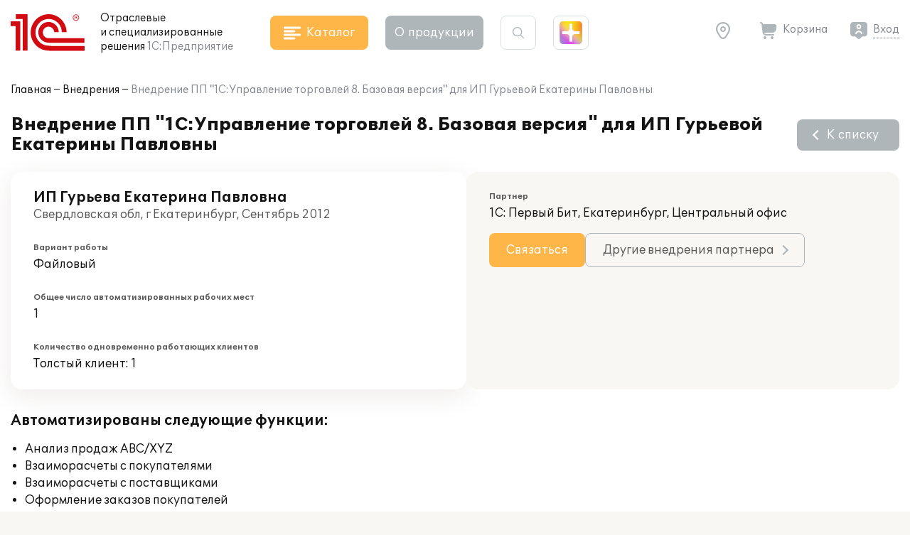

--- FILE ---
content_type: text/css
request_url: https://solutions.1c.ru/local/templates/sol23/build/css/style.min.css?1764661500
body_size: 72231
content:
@font-face{font-family:swiper-icons;font-style:normal;font-weight:400;src:url("data:application/font-woff;charset=utf-8;base64, [base64]//wADZ2x5ZgAAAywAAADMAAAD2MHtryVoZWFkAAABbAAAADAAAAA2E2+eoWhoZWEAAAGcAAAAHwAAACQC9gDzaG10eAAAAigAAAAZAAAArgJkABFsb2NhAAAC0AAAAFoAAABaFQAUGG1heHAAAAG8AAAAHwAAACAAcABAbmFtZQAAA/gAAAE5AAACXvFdBwlwb3N0AAAFNAAAAGIAAACE5s74hXjaY2BkYGAAYpf5Hu/j+W2+MnAzMYDAzaX6QjD6/4//Bxj5GA8AuRwMYGkAPywL13jaY2BkYGA88P8Agx4j+/8fQDYfA1AEBWgDAIB2BOoAeNpjYGRgYNBh4GdgYgABEMnIABJzYNADCQAACWgAsQB42mNgYfzCOIGBlYGB0YcxjYGBwR1Kf2WQZGhhYGBiYGVmgAFGBiQQkOaawtDAoMBQxXjg/wEGPcYDDA4wNUA2CCgwsAAAO4EL6gAAeNpj2M0gyAACqxgGNWBkZ2D4/wMA+xkDdgAAAHjaY2BgYGaAYBkGRgYQiAHyGMF8FgYHIM3DwMHABGQrMOgyWDLEM1T9/w8UBfEMgLzE////P/5//f/V/xv+r4eaAAeMbAxwIUYmIMHEgKYAYjUcsDAwsLKxc3BycfPw8jEQA/[base64]/uznmfPFBNODM2K7MTQ45YEAZqGP81AmGGcF3iPqOop0r1SPTaTbVkfUe4HXj97wYE+yNwWYxwWu4v1ugWHgo3S1XdZEVqWM7ET0cfnLGxWfkgR42o2PvWrDMBSFj/IHLaF0zKjRgdiVMwScNRAoWUoH78Y2icB/yIY09An6AH2Bdu/UB+yxopYshQiEvnvu0dURgDt8QeC8PDw7Fpji3fEA4z/PEJ6YOB5hKh4dj3EvXhxPqH/SKUY3rJ7srZ4FZnh1PMAtPhwP6fl2PMJMPDgeQ4rY8YT6Gzao0eAEA409DuggmTnFnOcSCiEiLMgxCiTI6Cq5DZUd3Qmp10vO0LaLTd2cjN4fOumlc7lUYbSQcZFkutRG7g6JKZKy0RmdLY680CDnEJ+UMkpFFe1RN7nxdVpXrC4aTtnaurOnYercZg2YVmLN/d/gczfEimrE/fs/bOuq29Zmn8tloORaXgZgGa78yO9/cnXm2BpaGvq25Dv9S4E9+5SIc9PqupJKhYFSSl47+Qcr1mYNAAAAeNptw0cKwkAAAMDZJA8Q7OUJvkLsPfZ6zFVERPy8qHh2YER+3i/BP83vIBLLySsoKimrqKqpa2hp6+jq6RsYGhmbmJqZSy0sraxtbO3sHRydnEMU4uR6yx7JJXveP7WrDycAAAAAAAH//wACeNpjYGRgYOABYhkgZgJCZgZNBkYGLQZtIJsFLMYAAAw3ALgAeNolizEKgDAQBCchRbC2sFER0YD6qVQiBCv/H9ezGI6Z5XBAw8CBK/m5iQQVauVbXLnOrMZv2oLdKFa8Pjuru2hJzGabmOSLzNMzvutpB3N42mNgZGBg4GKQYzBhYMxJLMlj4GBgAYow/P/PAJJhLM6sSoWKfWCAAwDAjgbRAAB42mNgYGBkAIIbCZo5IPrmUn0hGA0AO8EFTQAA")}:root{--swiper-theme-color:#007aff}.swiper{list-style:none;margin-left:auto;margin-right:auto;overflow:hidden;padding:0;position:relative;z-index:1}.swiper-vertical>.swiper-wrapper{flex-direction:column}.swiper-wrapper{box-sizing:content-box;height:100%;position:relative;transition-property:transform;width:100%;z-index:1}.swiper-android .swiper-slide,.swiper-wrapper{transform:translateZ(0)}.swiper-pointer-events{touch-action:pan-y}.swiper-pointer-events.swiper-vertical{touch-action:pan-x}.swiper-slide{flex-shrink:0;height:100%;position:relative;transition-property:transform;width:100%}.swiper-slide-invisible-blank{visibility:hidden}.swiper-autoheight,.swiper-autoheight .swiper-slide{height:auto}.swiper-autoheight .swiper-wrapper{align-items:flex-start;transition-property:transform,height}.swiper-backface-hidden .swiper-slide{-webkit-backface-visibility:hidden;backface-visibility:hidden;transform:translateZ(0)}.swiper-3d,.swiper-3d.swiper-css-mode .swiper-wrapper{perspective:1200px}.swiper-3d .swiper-cube-shadow,.swiper-3d .swiper-slide,.swiper-3d .swiper-slide-shadow,.swiper-3d .swiper-slide-shadow-bottom,.swiper-3d .swiper-slide-shadow-left,.swiper-3d .swiper-slide-shadow-right,.swiper-3d .swiper-slide-shadow-top,.swiper-3d .swiper-wrapper{transform-style:preserve-3d}.swiper-3d .swiper-slide-shadow,.swiper-3d .swiper-slide-shadow-bottom,.swiper-3d .swiper-slide-shadow-left,.swiper-3d .swiper-slide-shadow-right,.swiper-3d .swiper-slide-shadow-top{height:100%;left:0;pointer-events:none;position:absolute;top:0;width:100%;z-index:10}.swiper-3d .swiper-slide-shadow{background:rgba(0,0,0,.15)}.swiper-3d .swiper-slide-shadow-left{background-image:linear-gradient(270deg,rgba(0,0,0,.5),transparent)}.swiper-3d .swiper-slide-shadow-right{background-image:linear-gradient(90deg,rgba(0,0,0,.5),transparent)}.swiper-3d .swiper-slide-shadow-top{background-image:linear-gradient(0deg,rgba(0,0,0,.5),transparent)}.swiper-3d .swiper-slide-shadow-bottom{background-image:linear-gradient(180deg,rgba(0,0,0,.5),transparent)}.swiper-css-mode>.swiper-wrapper{-ms-overflow-style:none;overflow:auto;scrollbar-width:none}.swiper-css-mode>.swiper-wrapper::-webkit-scrollbar{display:none}.swiper-css-mode>.swiper-wrapper>.swiper-slide{scroll-snap-align:start start}.swiper-horizontal.swiper-css-mode>.swiper-wrapper{scroll-snap-type:x mandatory}.swiper-vertical.swiper-css-mode>.swiper-wrapper{scroll-snap-type:y mandatory}.swiper-centered>.swiper-wrapper:before{content:"";flex-shrink:0;order:9999}.swiper-centered.swiper-horizontal>.swiper-wrapper>.swiper-slide:first-child{margin-inline-start:var(--swiper-centered-offset-before)}.swiper-centered.swiper-horizontal>.swiper-wrapper:before{height:100%;min-height:1px;width:var(--swiper-centered-offset-after)}.swiper-centered.swiper-vertical>.swiper-wrapper>.swiper-slide:first-child{margin-block-start:var(--swiper-centered-offset-before)}.swiper-centered.swiper-vertical>.swiper-wrapper:before{height:var(--swiper-centered-offset-after);min-width:1px;width:100%}.swiper-centered>.swiper-wrapper>.swiper-slide{scroll-snap-align:center center}.swiper-virtual .swiper-slide{-webkit-backface-visibility:hidden;transform:translateZ(0)}.swiper-virtual.swiper-css-mode .swiper-wrapper:after{content:"";left:0;pointer-events:none;position:absolute;top:0}.swiper-virtual.swiper-css-mode.swiper-horizontal .swiper-wrapper:after{height:1px;width:var(--swiper-virtual-size)}.swiper-virtual.swiper-css-mode.swiper-vertical .swiper-wrapper:after{height:var(--swiper-virtual-size);width:1px}:root{--swiper-navigation-size:44px}.swiper-button-next,.swiper-button-prev{align-items:center;color:var(--swiper-navigation-color,var(--swiper-theme-color));cursor:pointer;display:flex;height:var(--swiper-navigation-size);justify-content:center;margin-top:calc(0px - var(--swiper-navigation-size)/2);position:absolute;top:50%;width:calc(var(--swiper-navigation-size)/44*27);z-index:10}.swiper-button-next.swiper-button-disabled,.swiper-button-prev.swiper-button-disabled{cursor:auto;opacity:.35;pointer-events:none}.swiper-button-next.swiper-button-hidden,.swiper-button-prev.swiper-button-hidden{cursor:auto;opacity:0;pointer-events:none}.swiper-navigation-disabled .swiper-button-next,.swiper-navigation-disabled .swiper-button-prev{display:none!important}.swiper-button-next:after,.swiper-button-prev:after{font-family:swiper-icons;font-size:var(--swiper-navigation-size);font-variant:normal;letter-spacing:0;line-height:1;text-transform:none!important}.swiper-button-prev,.swiper-rtl .swiper-button-next{left:10px;right:auto}.swiper-button-prev:after,.swiper-rtl .swiper-button-next:after{content:"prev"}.swiper-button-next,.swiper-rtl .swiper-button-prev{left:auto;right:10px}.swiper-button-next:after,.swiper-rtl .swiper-button-prev:after{content:"next"}.swiper-button-lock{display:none}.swiper-pagination{position:absolute;text-align:center;transform:translateZ(0);transition:opacity .3s;z-index:10}.swiper-pagination.swiper-pagination-hidden{opacity:0}.swiper-pagination-disabled>.swiper-pagination,.swiper-pagination.swiper-pagination-disabled{display:none!important}.swiper-horizontal>.swiper-pagination-bullets,.swiper-pagination-bullets.swiper-pagination-horizontal,.swiper-pagination-custom,.swiper-pagination-fraction{bottom:10px;left:0;width:100%}.swiper-pagination-bullets-dynamic{font-size:0;overflow:hidden}.swiper-pagination-bullets-dynamic .swiper-pagination-bullet{position:relative;transform:scale(.33)}.swiper-pagination-bullets-dynamic .swiper-pagination-bullet-active,.swiper-pagination-bullets-dynamic .swiper-pagination-bullet-active-main{transform:scale(1)}.swiper-pagination-bullets-dynamic .swiper-pagination-bullet-active-prev{transform:scale(.66)}.swiper-pagination-bullets-dynamic .swiper-pagination-bullet-active-prev-prev{transform:scale(.33)}.swiper-pagination-bullets-dynamic .swiper-pagination-bullet-active-next{transform:scale(.66)}.swiper-pagination-bullets-dynamic .swiper-pagination-bullet-active-next-next{transform:scale(.33)}.swiper-pagination-bullet{background:var(--swiper-pagination-bullet-inactive-color,#000);border-radius:50%;display:inline-block;height:var(--swiper-pagination-bullet-height,var(--swiper-pagination-bullet-size,8px));opacity:var(--swiper-pagination-bullet-inactive-opacity,.2);width:var(--swiper-pagination-bullet-width,var(--swiper-pagination-bullet-size,8px))}button.swiper-pagination-bullet{-webkit-appearance:none;appearance:none;border:none;box-shadow:none;margin:0;padding:0}.swiper-pagination-clickable .swiper-pagination-bullet{cursor:pointer}.swiper-pagination-bullet:only-child{display:none!important}.swiper-pagination-bullet-active{background:var(--swiper-pagination-color,var(--swiper-theme-color));opacity:var(--swiper-pagination-bullet-opacity,1)}.swiper-pagination-vertical.swiper-pagination-bullets,.swiper-vertical>.swiper-pagination-bullets{right:10px;top:50%;transform:translate3d(0,-50%,0)}.swiper-pagination-vertical.swiper-pagination-bullets .swiper-pagination-bullet,.swiper-vertical>.swiper-pagination-bullets .swiper-pagination-bullet{display:block;margin:var(--swiper-pagination-bullet-vertical-gap,6px) 0}.swiper-pagination-vertical.swiper-pagination-bullets.swiper-pagination-bullets-dynamic,.swiper-vertical>.swiper-pagination-bullets.swiper-pagination-bullets-dynamic{top:50%;transform:translateY(-50%);width:8px}.swiper-pagination-vertical.swiper-pagination-bullets.swiper-pagination-bullets-dynamic .swiper-pagination-bullet,.swiper-vertical>.swiper-pagination-bullets.swiper-pagination-bullets-dynamic .swiper-pagination-bullet{display:inline-block;transition:transform .2s,top .2s}.swiper-horizontal>.swiper-pagination-bullets .swiper-pagination-bullet,.swiper-pagination-horizontal.swiper-pagination-bullets .swiper-pagination-bullet{margin:0 var(--swiper-pagination-bullet-horizontal-gap,4px)}.swiper-horizontal>.swiper-pagination-bullets.swiper-pagination-bullets-dynamic,.swiper-pagination-horizontal.swiper-pagination-bullets.swiper-pagination-bullets-dynamic{left:50%;transform:translateX(-50%);white-space:nowrap}.swiper-horizontal>.swiper-pagination-bullets.swiper-pagination-bullets-dynamic .swiper-pagination-bullet,.swiper-pagination-horizontal.swiper-pagination-bullets.swiper-pagination-bullets-dynamic .swiper-pagination-bullet{transition:transform .2s,left .2s}.swiper-horizontal.swiper-rtl>.swiper-pagination-bullets-dynamic .swiper-pagination-bullet{transition:transform .2s,right .2s}.swiper-pagination-progressbar{background:rgba(0,0,0,.25);position:absolute}.swiper-pagination-progressbar .swiper-pagination-progressbar-fill{background:var(--swiper-pagination-color,var(--swiper-theme-color));height:100%;left:0;position:absolute;top:0;transform:scale(0);transform-origin:left top;width:100%}.swiper-rtl .swiper-pagination-progressbar .swiper-pagination-progressbar-fill{transform-origin:right top}.swiper-horizontal>.swiper-pagination-progressbar,.swiper-pagination-progressbar.swiper-pagination-horizontal,.swiper-pagination-progressbar.swiper-pagination-vertical.swiper-pagination-progressbar-opposite,.swiper-vertical>.swiper-pagination-progressbar.swiper-pagination-progressbar-opposite{height:4px;left:0;top:0;width:100%}.swiper-horizontal>.swiper-pagination-progressbar.swiper-pagination-progressbar-opposite,.swiper-pagination-progressbar.swiper-pagination-horizontal.swiper-pagination-progressbar-opposite,.swiper-pagination-progressbar.swiper-pagination-vertical,.swiper-vertical>.swiper-pagination-progressbar{height:100%;left:0;top:0;width:4px}.swiper-pagination-lock{display:none}.swiper-scrollbar{background:rgba(0,0,0,.1);border-radius:10px;position:relative;-ms-touch-action:none}.swiper-scrollbar-disabled>.swiper-scrollbar,.swiper-scrollbar.swiper-scrollbar-disabled{display:none!important}.swiper-horizontal>.swiper-scrollbar,.swiper-scrollbar.swiper-scrollbar-horizontal{bottom:3px;height:5px;left:1%;position:absolute;width:98%;z-index:50}.swiper-scrollbar.swiper-scrollbar-vertical,.swiper-vertical>.swiper-scrollbar{height:98%;position:absolute;right:3px;top:1%;width:5px;z-index:50}.swiper-scrollbar-drag{background:rgba(0,0,0,.5);border-radius:10px;height:100%;left:0;position:relative;top:0;width:100%}.swiper-scrollbar-cursor-drag{cursor:move}.swiper-scrollbar-lock{display:none}.swiper-zoom-container{align-items:center;display:flex;height:100%;justify-content:center;text-align:center;width:100%}.swiper-zoom-container>canvas,.swiper-zoom-container>img,.swiper-zoom-container>svg{max-height:100%;max-width:100%;object-fit:contain}.swiper-slide-zoomed{cursor:move}.swiper-lazy-preloader{border:4px solid var(--swiper-preloader-color,var(--swiper-theme-color));border-radius:50%;border-top:4px solid transparent;box-sizing:border-box;height:42px;left:50%;margin-left:-21px;margin-top:-21px;position:absolute;top:50%;transform-origin:50%;width:42px;z-index:10}.swiper-watch-progress .swiper-slide-visible .swiper-lazy-preloader,.swiper:not(.swiper-watch-progress) .swiper-lazy-preloader{animation:swiper-preloader-spin 1s linear infinite}.swiper-lazy-preloader-white{--swiper-preloader-color:#fff}.swiper-lazy-preloader-black{--swiper-preloader-color:#000}@keyframes swiper-preloader-spin{0%{transform:rotate(0deg)}to{transform:rotate(1turn)}}.swiper .swiper-notification{left:0;opacity:0;pointer-events:none;position:absolute;top:0;z-index:-1000}.swiper-free-mode>.swiper-wrapper{margin:0 auto;transition-timing-function:ease-out}.swiper-grid>.swiper-wrapper{flex-wrap:wrap}.swiper-grid-column>.swiper-wrapper{flex-direction:column;flex-wrap:wrap}.swiper-fade.swiper-free-mode .swiper-slide{transition-timing-function:ease-out}.swiper-fade .swiper-slide{pointer-events:none;transition-property:opacity}.swiper-fade .swiper-slide .swiper-slide{pointer-events:none}.swiper-fade .swiper-slide-active,.swiper-fade .swiper-slide-active .swiper-slide-active{pointer-events:auto}.swiper-cube{overflow:visible}.swiper-cube .swiper-slide{-webkit-backface-visibility:hidden;backface-visibility:hidden;height:100%;pointer-events:none;transform-origin:0 0;visibility:hidden;width:100%;z-index:1}.swiper-cube .swiper-slide .swiper-slide{pointer-events:none}.swiper-cube.swiper-rtl .swiper-slide{transform-origin:100% 0}.swiper-cube .swiper-slide-active,.swiper-cube .swiper-slide-active .swiper-slide-active{pointer-events:auto}.swiper-cube .swiper-slide-active,.swiper-cube .swiper-slide-next,.swiper-cube .swiper-slide-next+.swiper-slide,.swiper-cube .swiper-slide-prev{pointer-events:auto;visibility:visible}.swiper-cube .swiper-slide-shadow-bottom,.swiper-cube .swiper-slide-shadow-left,.swiper-cube .swiper-slide-shadow-right,.swiper-cube .swiper-slide-shadow-top{-webkit-backface-visibility:hidden;backface-visibility:hidden;z-index:0}.swiper-cube .swiper-cube-shadow{bottom:0;height:100%;left:0;opacity:.6;position:absolute;width:100%;z-index:0}.swiper-cube .swiper-cube-shadow:before{background:#000;bottom:0;content:"";filter:blur(50px);left:0;position:absolute;right:0;top:0}.swiper-flip{overflow:visible}.swiper-flip .swiper-slide{-webkit-backface-visibility:hidden;backface-visibility:hidden;pointer-events:none;z-index:1}.swiper-flip .swiper-slide .swiper-slide{pointer-events:none}.swiper-flip .swiper-slide-active,.swiper-flip .swiper-slide-active .swiper-slide-active{pointer-events:auto}.swiper-flip .swiper-slide-shadow-bottom,.swiper-flip .swiper-slide-shadow-left,.swiper-flip .swiper-slide-shadow-right,.swiper-flip .swiper-slide-shadow-top{-webkit-backface-visibility:hidden;backface-visibility:hidden;z-index:0}.swiper-creative .swiper-slide{-webkit-backface-visibility:hidden;backface-visibility:hidden;overflow:hidden;transition-property:transform,opacity,height}.swiper-cards{overflow:visible}.swiper-cards .swiper-slide{-webkit-backface-visibility:hidden;backface-visibility:hidden;overflow:hidden;transform-origin:center bottom}@font-face{font-display:swap;font-family:One Second;font-style:normal;font-weight:400;src:url(../fonts/OneSecond-Regular.eot);src:url(../fonts/OneSecond-Regular.eot?#iefix) format("embedded-opentype"),url(../fonts/OneSecond-Regular.woff2) format("woff2"),url(../fonts/OneSecond-Regular.woff) format("woff"),url(../fonts/OneSecond-Regular.ttf) format("truetype"),url(../fonts/OneSecond-Regular.svg#OneSecond-Regular) format("svg")}@font-face{font-display:swap;font-family:One Second;font-style:normal;font-weight:600;src:url(../fonts/OneSecond-SemiBold.eot);src:url(../fonts/OneSecond-SemiBold.eot?#iefix) format("embedded-opentype"),url(../fonts/OneSecond-SemiBold.woff2) format("woff2"),url(../fonts/OneSecond-SemiBold.woff) format("woff"),url(../fonts/OneSecond-SemiBold.ttf) format("truetype"),url(../fonts/OneSecond-SemiBold.svg#OneSecond-SemiBold) format("svg")}@font-face{font-display:swap;font-family:One Second;font-style:normal;font-weight:700;src:url(../fonts/OneSecond-Bold.eot);src:url(../fonts/OneSecond-Bold.eot?#iefix) format("embedded-opentype"),url(../fonts/OneSecond-Bold.woff2) format("woff2"),url(../fonts/OneSecond-Bold.woff) format("woff"),url(../fonts/OneSecond-Bold.ttf) format("truetype"),url(../fonts/OneSecond-Bold.svg#OneSecond-Bold) format("svg")}@font-face{font-family:Futura PT;font-style:normal;font-weight:500;src:url(../fonts/FuturaPT-Demi.eot);src:url(../fonts/FuturaPT-Demi.eot?#iefix) format("embedded-opentype"),url(../fonts/FuturaPT-Demi.woff2) format("woff2"),url(../fonts/FuturaPT-Demi.woff) format("woff"),url(../fonts/FuturaPT-Demi.ttf) format("truetype"),url(../fonts/FuturaPT-Demi.svg#FuturaPT-Demi) format("svg")}@font-face{font-family:Futura PT;font-style:normal;font-weight:450;src:url(../fonts/FuturaPT-Medium.eot);src:url(../fonts/FuturaPT-Medium.eot?#iefix) format("embedded-opentype"),url(../fonts/FuturaPT-Medium.woff2) format("woff2"),url(../fonts/FuturaPT-Medium.woff) format("woff"),url(../fonts/FuturaPT-Medium.ttf) format("truetype"),url(../fonts/FuturaPT-Medium.svg#FuturaPT-Medium) format("svg")}@font-face{font-family:Futura PT;font-style:normal;font-weight:400;src:url(../fonts/FuturaPT-Book.eot);src:url(../fonts/FuturaPT-Book.eot?#iefix) format("embedded-opentype"),url(../fonts/FuturaPT-Book.woff2) format("woff2"),url(../fonts/FuturaPT-Book.woff) format("woff"),url(../fonts/FuturaPT-Book.ttf) format("truetype"),url(../fonts/FuturaPT-Book.svg#FuturaPT-Book) format("svg")}:root{--ui-font-family-primary:"One Second",sans-serif}*{-webkit-tap-highlight-color:rgba(0,0,0,0)!important;-webkit-box-sizing:border-box;box-sizing:border-box;font-family:One Second,sans-serif;margin:0;outline:none;padding:0;text-decoration-thickness:1px}.refont,.refont *{font-family:One Second,sans-serif!important}body{background:#f9f7f3;color:#141414;font-size:1.125rem;line-height:22px;margin:0;min-width:360px;padding:0}body._catalog,body._modal{overflow-y:hidden}body._hover_material{overflow-x:hidden;overflow-y:auto}a{color:inherit;text-decoration:none}@media(hover:hover){a:hover{text-decoration-thickness:1px!important}}a:active{text-decoration-thickness:1px!important}a img{border:none}img{display:block;height:auto;max-width:100%}img.inline{display:inline-block}svg{display:block}svg.inline{display:inline-block}ul{list-style:none}ol,ul{list-style-position:inside}h1,h2,h3,h4,h5,h6{font-weight:400}h1{font-weight:700}h1,h2{font-size:1.875rem;line-height:28px}h2{font-weight:600}h3{font-weight:600}h3,h4{font-size:1.5rem;line-height:24px}h4{font-weight:400}button{background:none;border:none;color:inherit;cursor:pointer;font-size:inherit;outline:none;padding:0}option{font-family:Arial,Helvetica,sans-serif;font-size:1rem}input::-ms-clear,input::-ms-reveal{display:none}input::-webkit-inner-spin-button,input::-webkit-outer-spin-button{-webkit-appearance:none;margin:0}.c_red{color:#d20a11}.c_dark_grey{color:#85878e}.c_grey_text{color:#585858}.nowrap{white-space:nowrap}.container{padding:0 15px;width:1470px}.container,.main{margin:0 auto;max-width:100%;position:relative}.main{background-color:#fff;border-radius:0 0 24px 24px;-webkit-box-shadow:0 24px 30px rgba(0,0,0,.03);box-shadow:0 24px 30px rgba(0,0,0,.03);padding-bottom:62px;padding-top:16px;width:1920px;z-index:2}.main.fix_tip{z-index:3}.main_round{border-radius:24px}.section_title{font-size:1.875rem;font-weight:700;line-height:28px;margin-bottom:24px}.tile{border-radius:16px;padding:24px 24px 32px}.tile_white{background-color:#fff;-webkit-box-shadow:0 9px 35px rgba(85,62,45,.1);box-shadow:0 9px 35px rgba(85,62,45,.1)}.tile_beige,.tile_white{border-radius:16px;padding:24px}.tile_beige{background-color:#f9f7f3}.tile_border{background-color:#fff;border:1px solid #d8dfe2;border-radius:16px;padding:24px}.tile_shadow{background-color:#fff;border-radius:16px;-webkit-box-shadow:0 30px 65px rgba(175,117,63,.3);box-shadow:0 30px 65px rgba(175,117,63,.3);padding:19px 20px 24px}.tile._loading,.tile_beige._loading,.tile_border._loading,.tile_none._loading,.tile_shadow._loading,.tile_white._loading{position:relative;text-indent:-99999px}@-webkit-keyframes spin{to{-webkit-transform:rotate(1turn);transform:rotate(1turn)}}@-o-keyframes spin{to{-o-transform:rotate(1turn);transform:rotate(1turn)}}.tile._loading:before,.tile_beige._loading:before,.tile_border._loading:before,.tile_none._loading:before,.tile_shadow._loading:before,.tile_white._loading:before{-webkit-animation:spin .7s linear infinite;-o-animation:spin .7s linear infinite;animation:spin .7s linear infinite;border:3px solid #ffb649;border-radius:100%;border-top-color:transparent;bottom:0;content:"";display:block;height:24px;left:0;margin:auto;position:absolute;right:0;top:0;width:24px;z-index:3}@media(hover:hover){.tile.with_hover:hover,.tile_beige.with_hover:hover,.tile_border.with_hover:hover,.tile_none.with_hover:hover,.tile_shadow.with_hover:hover,.tile_white.with_hover:hover{-webkit-box-shadow:0 30px 65px rgba(175,117,63,.3);box-shadow:0 30px 65px rgba(175,117,63,.3);z-index:2}}.tile.with_hover:active,.tile_beige.with_hover:active,.tile_border.with_hover:active,.tile_none.with_hover:active,.tile_shadow.with_hover:active,.tile_white.with_hover:active{-webkit-box-shadow:0 30px 65px rgba(175,117,63,.3);box-shadow:0 30px 65px rgba(175,117,63,.3);z-index:2}.link{display:inline-block;line-height:24px;padding-right:32px;position:relative;-webkit-transition:color .2s;-o-transition:color .2s;transition:color .2s}.link:after{border-right:2px solid;border-top:2px solid;border-color:inherit;content:"";display:block;height:8px;position:absolute;right:10px;top:7px;-webkit-transform:rotate(45deg);-o-transform:rotate(45deg);transform:rotate(45deg);-webkit-transition:border-color .2s;-o-transition:border-color .2s;transition:border-color .2s;width:8px}.link.btn{-webkit-box-align:center;-ms-flex-align:center;-webkit-box-pack:start;-ms-flex-pack:start;-webkit-align-items:center;align-items:center;display:-webkit-inline-box;display:-webkit-inline-flex;display:-ms-inline-flexbox;display:inline-flex;-webkit-justify-content:flex-start;justify-content:flex-start;padding-right:24px}.link.btn:after{margin-left:8px;position:relative;right:0;top:0}.link.btn._loading:after{display:none}.link_back{display:inline-block;line-height:24px;padding-left:32px;position:relative;-webkit-transition:color .2s;-o-transition:color .2s;transition:color .2s}.link_back:before{border-left:2px solid;border-top:2px solid;border-color:inherit;content:"";display:block;height:8px;left:10px;position:absolute;top:7px;-webkit-transform:rotate(-45deg);-o-transform:rotate(-45deg);transform:rotate(-45deg);-webkit-transition:border-color .2s;-o-transition:border-color .2s;transition:border-color .2s;width:8px}.link_back.btn{-webkit-box-align:center;-ms-flex-align:center;-webkit-box-pack:start;-ms-flex-pack:start;-webkit-align-items:center;align-items:center;display:-webkit-inline-box;display:-webkit-inline-flex;display:-ms-inline-flexbox;display:inline-flex;-webkit-justify-content:flex-start;justify-content:flex-start;padding-left:24px}.link_back.btn:before{left:0;margin-right:8px;position:relative;top:0}.link_back.btn._loading:before{display:none}.link_down,.link_up{display:inline-block;line-height:24px;padding-right:32px;position:relative;-webkit-transition:color .2s;-o-transition:color .2s;transition:color .2s}.link_down:after,.link_up:after{border-left:2px solid;border-top:2px solid;border-color:inherit;content:"";display:block;height:8px;position:absolute;right:10px;top:4px;-webkit-transform:rotate(225deg);-o-transform:rotate(225deg);transform:rotate(225deg);-webkit-transition:border-color .2s;-o-transition:border-color .2s;transition:border-color .2s;width:8px}.link_down.btn,.link_up.btn{-webkit-box-align:center;-ms-flex-align:center;-webkit-box-pack:start;-ms-flex-pack:start;-webkit-align-items:center;align-items:center;display:-webkit-inline-box;display:-webkit-inline-flex;display:-ms-inline-flexbox;display:inline-flex;-webkit-justify-content:flex-start;justify-content:flex-start;padding-right:24px}.link_down.btn:after,.link_up.btn:after{margin-left:8px;position:relative;right:0;top:-3px}.link_down.btn._loading:after,.link_up.btn._loading:after{display:none}.link_up:after{-webkit-transform:rotate(45deg);-o-transform:rotate(45deg);transform:rotate(45deg)}.link_up.btn:after{top:3px}.sm_d_inline{display:none}.close{cursor:pointer;height:24px;position:relative;width:24px}.close:after,.close:before{background-color:#afb6b9;bottom:0;content:"";display:block;height:2px;left:0;margin:auto;position:absolute;right:0;top:0;-webkit-transition:background-color .2s;-o-transition:background-color .2s;transition:background-color .2s;width:16px}.close:before{-webkit-transform:rotate(45deg);-o-transform:rotate(45deg);transform:rotate(45deg)}.close:after{-webkit-transform:rotate(-45deg);-o-transform:rotate(-45deg);transform:rotate(-45deg)}@media(hover:hover){.close:hover:after,.close:hover:before{background-color:#141414}}.close:active:after,.close:active:before{background-color:#141414}.page_card{-webkit-column-gap:30px;-moz-column-gap:30px;column-gap:30px;display:grid;grid-template-areas:"header header" "text text" "content sidebar";grid-template-columns:minmax(100px,100%) 338px}.page_card .page_header{grid-area:header}.page_card .sidebar{grid-area:sidebar}.page_card .content{grid-area:content}.page_card.full_card{display:block}.page_header{-webkit-box-pack:justify;-ms-flex-pack:justify;-webkit-column-gap:24px;-moz-column-gap:24px;column-gap:24px;-webkit-justify-content:space-between;justify-content:space-between;margin-bottom:24px;row-gap:24px}.page_header,.page_header .page_header__title{-webkit-box-align:center;-ms-flex-align:center;-webkit-align-items:center;align-items:center;display:-webkit-box;display:-webkit-flex;display:-ms-flexbox;display:flex}.page_header .page_header__title{-webkit-box-pack:start;-ms-flex-pack:start;gap:16px;-webkit-justify-content:flex-start;justify-content:flex-start}.page_header .page_header__content,.page_header .page_header__title>:not(h1){-ms-flex-negative:0;-webkit-flex-shrink:0;flex-shrink:0}.page_header .page_header__content{-webkit-box-align:center;-ms-flex-align:center;-webkit-box-pack:end;-ms-flex-pack:end;-webkit-align-items:center;align-items:center;display:-webkit-box;display:-webkit-flex;display:-ms-flexbox;display:flex;gap:16px;-webkit-justify-content:flex-end;justify-content:flex-end}.page_descr{grid-area:text;margin-bottom:24px}.content .page_header{margin-bottom:24px;width:100%}.hidden_link{color:inherit!important;text-decoration:none!important}.block_descr{color:#585858;font-size:1.25rem;line-height:24px;margin:32px 0}.block_descr:first-child{margin-top:0}.txt_block>*{margin-bottom:16px}.txt_block>:first-child{margin-top:0}.txt_block>:last-child{margin-bottom:0}.txt_block h2,.txt_block h3,.txt_block h4{margin-top:24px}.txt_block ul{list-style-type:disc}.txt_block ol,.txt_block ul{list-style-position:outside;margin-left:1em}.txt_block strong{font-weight:600}.txt_block img[align=right]{border:none;margin-bottom:10px!important;margin-left:20px!important}.formatted .aslink,.formatted a:not(.btn,.file_download){color:#2e62e9;cursor:pointer}@media(hover:hover){.formatted .aslink:hover,.formatted a:not(.btn,.file_download):hover{text-decoration:underline}}.formatted .aslink:active,.formatted a:not(.btn,.file_download):active{text-decoration:underline}.formatted .aslink.dashed,.formatted a:not(.btn,.file_download).dashed{border-bottom:1px dashed #2e62e9}@media(hover:hover){.formatted .aslink.dashed:hover,.formatted a:not(.btn,.file_download).dashed:hover{border-bottom-style:solid;text-decoration:none!important}}.formatted .aslink.dashed:active,.formatted a:not(.btn,.file_download).dashed:active{border-bottom-style:solid;text-decoration:none!important}.formatted .aslink b,.formatted .aslink strong,.formatted a:not(.btn,.file_download) b,.formatted a:not(.btn,.file_download) strong{font-weight:400}.formatted img{border:none;display:initial}.formatted img[align=left]{margin-right:10px}.formatted img[align=right]{margin-left:10px}.formatted .image_gallery.fl{margin-right:10px}.formatted .image_gallery.fl img[align=left]{margin-right:0}.formatted .image_gallery.fr{margin-left:10px}.formatted .image_gallery.fr img[align=right]{margin-left:0}.formatted [data-spoiler-target]{margin-left:2em}.formatted ul.tech_advantages__list{list-style:none;margin-left:0}.formatted a.file_download{text-decoration:none!important}.inline_icon{-webkit-box-align:center;-ms-flex-align:center;-webkit-box-pack:start;-ms-flex-pack:start;-webkit-align-items:center;align-items:center;display:-webkit-inline-box;display:-webkit-inline-flex;display:-ms-inline-flexbox;display:inline-flex;-webkit-justify-content:flex-start;justify-content:flex-start}.inline_icon svg{-ms-flex-negative:0;-webkit-flex-shrink:0;flex-shrink:0;height:24px;margin-left:auto;width:24px}.inline_icon.only_icon{display:inline-block;margin-bottom:-3px}.inline_icon.small svg{height:16px;width:16px}.icon_link{-webkit-box-align:center;-ms-flex-align:center;-webkit-box-pack:start;-ms-flex-pack:start;-webkit-align-items:center;align-items:center;cursor:pointer;display:-webkit-inline-box;display:-webkit-inline-flex;display:-ms-inline-flexbox;display:inline-flex;-webkit-justify-content:flex-start;justify-content:flex-start}@media(hover:hover){.icon_link:hover svg{stroke:#85878e}}.icon_link:active svg{stroke:#85878e}.icon_link svg{-ms-flex-negative:0;stroke:#afb6b9;-webkit-flex-shrink:0;flex-shrink:0;height:24px;margin-left:auto;-webkit-transform:scaleX(-1);-o-transform:scaleX(-1);transform:scaleX(-1);width:24px}.icon_link.only_icon{display:inline-block;margin-bottom:-3px}.icon_badge .badge{background:#afb6b9;border-radius:3px;color:#fff;display:inline-block;font-size:.75rem;height:16px;line-height:16px;margin-left:5px;padding:0 5px;position:relative;text-decoration:none;top:-2px}.icon_badge.only_icon .badge{margin-left:0}img.lazy{height:100%;max-width:none;opacity:0;-webkit-transition:opacity .25s ease-out;-o-transition:opacity .25s ease-out;transition:opacity .25s ease-out;width:100%}img.lazy.loaded,img.lazy.swiper-lazy-loaded,img.lazy[src]{height:auto;max-width:100%;opacity:1;width:auto}._hide,.hashContainer._hide{display:none}hr{border:none;border-top:1px solid #d8dfe2;margin:24px 0}hr.dashed{border-top-style:dashed}hr.dotted{border-top-style:dotted}@media(max-width:1439px){body{overflow-x:hidden}}@media(max-width:1000px){.main_round{border-radius:0 0 24px 24px}.content>*{margin-bottom:40px}.page_header{-webkit-box-orient:vertical;-webkit-box-direction:reverse;-webkit-box-align:start;-ms-flex-align:start;-webkit-align-items:flex-start;align-items:flex-start;-webkit-flex-direction:column-reverse;-ms-flex-direction:column-reverse;flex-direction:column-reverse;-webkit-flex-wrap:wrap;-ms-flex-wrap:wrap;flex-wrap:wrap}.page_header .page_header__title{width:100%}.page_header .page_header__content{-webkit-flex-wrap:wrap;-ms-flex-wrap:wrap;flex-wrap:wrap;width:100%}}@media(max-width:750px){.page_header .page_header__content>*{-webkit-box-ordinal-group:3;-ms-flex-order:2;-webkit-order:2;order:2}.page_header .page_header__content .user_message__wrap{-webkit-box-ordinal-group:2;-ms-flex-order:1;-webkit-box-pack:end;-ms-flex-pack:end;display:-webkit-box;display:-webkit-flex;display:-ms-flexbox;display:flex;-webkit-justify-content:flex-end;justify-content:flex-end;margin-bottom:8px;-webkit-order:1;order:1;width:100%}.container{padding-left:20px;padding-right:20px}.sm_d_inline{display:inline}.sm_d_none{display:none!important}.main{padding-bottom:40px}}.width80{max-width:80%}.width125{width:125%}@media(max-width:1120px){.width80{max-width:100%}.width125{width:100%}}@media(max-width:1000px){.page_card{grid-template-areas:"header" "text" "content" "sidebar";grid-template-columns:100%}.page_card .sidebar{margin:24px 0}}.photo_gallery{display:inline-block}.image_gallery .photo_gallery{display:block}.plusminustree img{display:inline-block}.plusminustree input[type=checkbox]{display:inline-block;margin:0 5px}.plusminustree .grid{-webkit-box-pack:start;-ms-flex-pack:start;-webkit-box-align:start;-ms-flex-align:start;-webkit-align-items:start;align-items:start;display:grid;grid-template:"img input label";-webkit-justify-content:start;justify-content:start}.plusminustree .grid input[type=checkbox]{margin-top:3px}.plusminustree .close_all_btn,.plusminustree .open_all_btn{cursor:pointer;display:block;padding-right:25px;position:relative}.plusminustree .close_all_btn:after,.plusminustree .open_all_btn:after{background:none;border-bottom:2px solid #ffb649;border-left-color:#ffb649;border-radius:2px;border-right:2px solid #ffb649;border-top-color:#ffb649;content:"";display:block;height:10px;position:absolute;right:0;width:10px;z-index:2}.plusminustree .close_all_btn:hover:after,.plusminustree .open_all_btn:hover:after{border-color:#ffa51f!important}.plusminustree .open_all_btn:after{border-color:#ffb649;top:3px;-webkit-transform:rotate(45deg);-o-transform:rotate(45deg);transform:rotate(45deg)}.plusminustree .close_all_btn:after{border-color:#85878e;top:9px;-webkit-transform:rotate(225deg);-o-transform:rotate(225deg);transform:rotate(225deg)}.aslink{cursor:pointer}.svg_icon svg{height:25px;width:25px}.admin_desc{color:#afb6b9;font-size:.875rem;line-height:16px}.filter_target{display:contents}.df_basket_container{display:-webkit-box;display:-webkit-flex;display:-ms-flexbox;display:flex;gap:24px}.df_basket_container .dfb_col_right{-ms-flex-preferred-size:40%;-webkit-box-ordinal-group:3;-ms-flex-order:2;-webkit-flex-basis:40%;flex-basis:40%;-webkit-order:2;order:2}.df_basket_container .dfb_col_left{-ms-flex-preferred-size:60%;-webkit-box-ordinal-group:2;-ms-flex-order:1;-webkit-flex-basis:60%;flex-basis:60%;-webkit-order:1;order:1}.df_basket_container .dfb_col_left .basket_view__table{margin-top:0}@media(max-width:1000px){.df_basket_container{-webkit-box-orient:vertical;-webkit-box-direction:reverse;-webkit-flex-flow:column-reverse;-ms-flex-flow:column-reverse;flex-flow:column-reverse}}.sortable_item.sortable_ghost,.sortable_item.sortable_ghost *{background:#f9f7f3!important;opacity:.7}.sortable_item.sortable_ghost{border:1px solid #000;margin-bottom:15px!important;margin-top:15px!important}.sortable_item.sortable_ghost>td{padding-bottom:15px!important;padding-top:15px!important}.sortable_handle{cursor:pointer}.sortable_item.sortable_ghost .sortable_ghost_hide{display:none!important}.btn{-webkit-box-align:center;-ms-flex-align:center;-webkit-box-pack:center;-ms-flex-pack:center;-webkit-align-items:center;align-items:center;border-radius:8px;color:inherit;cursor:pointer;display:-webkit-inline-box;display:-webkit-inline-flex;display:-ms-inline-flexbox;display:inline-flex;font-size:1.25rem;gap:8px;height:56px;-webkit-justify-content:center;justify-content:center;line-height:100%;max-width:100%;padding:0 24px;position:relative;text-align:center;-webkit-transition:background-color .2s,border-color .2s,color .2s,-webkit-box-shadow .2s;transition:background-color .2s,border-color .2s,color .2s,-webkit-box-shadow .2s;-o-transition:background-color .2s,border-color .2s,color .2s,box-shadow .2s;transition:background-color .2s,border-color .2s,color .2s,box-shadow .2s;transition:background-color .2s,border-color .2s,color .2s,box-shadow .2s,-webkit-box-shadow .2s}.btn.btn_small{height:30px;padding:0 12px}.btn.disabled{background-color:#d8dfe2!important;border-color:#d8dfe2!important;color:#afb6b9!important;cursor:default!important}.btn_tower{-webkit-box-orient:vertical;-webkit-box-direction:normal;-webkit-flex-direction:column;-ms-flex-direction:column;flex-direction:column;min-height:78px}.btn_link{-webkit-box-align:center;-ms-flex-align:center;-webkit-box-pack:center;-ms-flex-pack:center;-webkit-align-items:center;align-items:center;cursor:pointer;display:-webkit-inline-box;display:-webkit-inline-flex;display:-ms-inline-flexbox;display:inline-flex;font-size:1.125rem;-webkit-justify-content:center;justify-content:center;line-height:22px}.btn_link .btn_txt{border-bottom:1px dashed;border-color:inherit}a.btn,a.btn_link{text-decoration:none}.btn_icon{-ms-flex-negative:0;-webkit-flex-shrink:0;flex-shrink:0;height:24px;-webkit-transition:fill .2s,stroke .2s;-o-transition:fill .2s,stroke .2s;transition:fill .2s,stroke .2s;width:24px}.btn_orange{background-color:#ffb649;color:#fff}.btn_orange .btn_icon{stroke:#fff}@media(hover:hover){.btn_orange:hover{background-color:#ffa51f;color:#fff}}.btn_orange:active{background-color:#ffa51f;color:#fff}.btn_beige{background-color:#f9f6ec;color:#585858}.btn_beige .btn_icon{stroke:#585858}@media(hover:hover){.btn_beige:hover{background-color:#ffb649;color:#fff}.btn_beige:hover .btn_icon{stroke:#fff}}.btn_beige:active{background-color:#ffb649;color:#fff}.btn_beige:active .btn_icon{stroke:#fff}.btn_grey{background-color:#afb6b9;color:#fff}.btn_grey .btn_icon{stroke:#fff}@media(hover:hover){.btn_grey:hover{background-color:#85878e;color:#fff}}.btn_grey:active{background-color:#85878e;color:#fff}.btn_grey_orange{background-color:#afb6b9;-webkit-box-shadow:0 17px 20px rgba(245,131,25,0);box-shadow:0 17px 20px rgba(245,131,25,0);color:#fff}.btn_grey_orange .btn_icon{stroke:#fff}@media(hover:hover){.btn_grey_orange:hover{background-color:#ffb649;-webkit-box-shadow:0 17px 20px rgba(245,131,25,.3);box-shadow:0 17px 20px rgba(245,131,25,.3);color:#fff}}.btn_grey_orange:active{background-color:#ffb649;-webkit-box-shadow:0 17px 20px rgba(245,131,25,.3);box-shadow:0 17px 20px rgba(245,131,25,.3);color:#fff}.btn_grey_outline{background-color:transparent;border:1px solid #585858;color:#585858}.btn_grey_outline .btn_icon{stroke:#585858}@media(hover:hover){.btn_grey_outline:hover{background-color:#585858;color:#fff}.btn_grey_outline:hover .btn_icon{stroke:#fff}.btn_grey_outline:hover:after,.btn_grey_outline:hover:before{border-color:#fff}}.btn_grey_outline:active{background-color:#585858;color:#fff}.btn_grey_outline:active .btn_icon{stroke:#fff}.btn_grey_outline:active:after,.btn_grey_outline:active:before{border-color:#fff}.btn_light_outline{background-color:transparent;border:1px solid #afb6b9;color:#afb6b9}.btn_light_outline .btn_icon{stroke:#afb6b9}@media(hover:hover){.btn_light_outline:hover{border-color:#ffb649;color:#ffb649}.btn_light_outline:hover .btn_icon{stroke:#ffb649}.btn_light_outline:hover:after,.btn_light_outline:hover:before{border-color:#ffb649}}.btn_light_outline:active{border-color:#ffb649;color:#ffb649}.btn_light_outline:active .btn_icon{stroke:#ffb649}.btn_light_outline:active:after,.btn_light_outline:active:before{border-color:#ffb649}.btn_dark_outline{background-color:transparent;border:1px solid #afb6b9;color:#585858}.btn_dark_outline .btn_icon{stroke:#585858}@media(hover:hover){.btn_dark_outline:hover{border-color:#ffb649;color:#ffb649}.btn_dark_outline:hover .btn_icon{stroke:#ffb649}.btn_dark_outline:hover:after,.btn_dark_outline:hover:before{border-color:#ffb649}}.btn_dark_outline:active{border-color:#ffb649;color:#ffb649}.btn_dark_outline:active .btn_icon{stroke:#ffb649}.btn_dark_outline:active:after,.btn_dark_outline:active:before{border-color:#ffb649}.btn_grey_light_outline{background-color:transparent;border:2px solid #d8dfe2;color:#585858}.btn_grey_light_outline .btn_icon{stroke:#585858}@media(hover:hover){.btn_grey_light_outline:hover{background-color:#afb6b9;border-color:#afb6b9;color:#fff}.btn_grey_light_outline:hover .btn_icon{stroke:#fff}.btn_grey_light_outline:hover:after,.btn_grey_light_outline:hover:before{border-color:#fff}}.btn_grey_light_outline:active{background-color:#afb6b9;border-color:#afb6b9;color:#fff}.btn_grey_light_outline:active .btn_icon{stroke:#fff}.btn_grey_light_outline:active:after,.btn_grey_light_outline:active:before{border-color:#fff}.btn_beige_outline{background-color:transparent;border:1px solid #f9f6ec;color:#585858}.btn_beige_outline .btn_icon{stroke:#585858}@media(hover:hover){.btn_beige_outline:hover{background-color:#f9f6ec}.btn_beige_outline:hover:after,.btn_beige_outline:hover:before{border-color:#585858}}.btn_beige_outline:active{background-color:#f9f6ec}.btn_beige_outline:active:after,.btn_beige_outline:active:before{border-color:#585858}.btn_orange_outline{background-color:transparent;border:1px solid #ffb649;color:#ffb649}.btn_orange_outline .btn_icon{stroke:#ffb649}@media(hover:hover){.btn_orange_outline:hover{background-color:#ffb649;color:#fff}.btn_orange_outline:hover .btn_icon{stroke:#fff}.btn_orange_outline:hover:after,.btn_orange_outline:hover:before{border-color:#fff}}.btn_orange_outline:active{background-color:#ffb649;color:#fff}.btn_orange_outline:active .btn_icon{stroke:#fff}.btn_orange_outline:active:after,.btn_orange_outline:active:before{border-color:#fff}.btn_orange_dark_outline{background-color:transparent;border:1px solid #ffb649;color:#585858;gap:8px}.btn_orange_dark_outline .btn_icon{stroke:#ffb649}@media(hover:hover){.btn_orange_dark_outline:hover{background-color:#ffb649;color:#fff}.btn_orange_dark_outline:hover:after,.btn_orange_dark_outline:hover:before{border-color:#fff}.btn_orange_dark_outline:hover .btn_icon{stroke:#fff}}.btn_orange_dark_outline:active{background-color:#ffb649;color:#fff}.btn_orange_dark_outline:active:after,.btn_orange_dark_outline:active:before{border-color:#fff}.btn_orange_dark_outline:active .btn_icon{stroke:#fff}.btn_purple_dark_outline{background-color:transparent;border:1px solid #886efe;color:#585858;gap:8px}.btn_purple_dark_outline .btn_icon{stroke:#886efe}@media(hover:hover){.btn_purple_dark_outline:hover{background-color:#886efe;color:#fff}.btn_purple_dark_outline:hover:after,.btn_purple_dark_outline:hover:before{border-color:#fff}.btn_purple_dark_outline:hover .btn_icon{stroke:#fff}}.btn_purple_dark_outline:active{background-color:#886efe;color:#fff}.btn_purple_dark_outline:active:after,.btn_purple_dark_outline:active:before{border-color:#fff}.btn_purple_dark_outline:active .btn_icon{stroke:#fff}.btn_purple_dark_outline.btn_attn{-webkit-box-shadow:0 17px 20px rgba(71,59,245,.3);box-shadow:0 17px 20px rgba(71,59,245,.3)}.btn_white_outline{background-color:transparent;border:1px solid #fff;color:#fff;opacity:.5;-webkit-transition:color .2s,border-color .2s,opacity .2s;-o-transition:color .2s,border-color .2s,opacity .2s;transition:color .2s,border-color .2s,opacity .2s}.btn_white_outline .btn_icon{stroke:#fff}@media(hover:hover){.btn_white_outline:hover{border-color:#f9f6ec;color:#f9f6ec;opacity:1}.btn_white_outline:hover .btn_icon{stroke:#f9f6ec}}.btn_white_outline:active{border-color:#f9f6ec;color:#f9f6ec;opacity:1}.btn_white_outline:active .btn_icon{stroke:#f9f6ec}.btn_attn{-webkit-box-shadow:0 17px 20px rgba(245,131,25,.3);box-shadow:0 17px 20px rgba(245,131,25,.3)}.btn_purple_plus{background-color:#886efe;color:#fff;gap:8px}.btn_purple_plus .hide_on_unhover{display:inherit}.btn_purple_plus .hide_on_hover{display:none}@media(hover:hover){.btn_purple_plus:hover{background-color:transparent;border:1px solid #886efe;color:#886efe}.btn_purple_plus:hover .hide_on_unhover{display:none}.btn_purple_plus:hover .hide_on_hover{display:inherit}}.btn_purple_plus:active{background-color:transparent;border:1px solid #886efe;color:#886efe}.btn_purple_plus:active .hide_on_unhover{display:none}.btn_purple_plus:active .hide_on_hover{display:inherit}.btn_purple_plus.btn_attn{-webkit-box-shadow:0 17px 20px rgba(71,59,245,.3);box-shadow:0 17px 20px rgba(71,59,245,.3)}.btn_catalog .btn_icon{fill:#fff;height:24px;margin-right:8px;width:24px}.btn_search{background-color:#fff;border:1px solid #d8dfe2;height:48px;width:48px}.btn_search .btn_icon{fill:#afb6b9;height:16px;width:16px}@media(hover:hover){.btn_search:hover{background-color:#d8dfe2}.btn_search:hover .btn_icon{fill:#fff}}.btn_search:active{background-color:#d8dfe2}.btn_search:active .btn_icon{fill:#fff}.btn_basket,.btn_geo,.btn_user{color:#85878e;-webkit-transition:color .2s;-o-transition:color .2s;transition:color .2s}.btn_basket .btn_icon,.btn_geo .btn_icon,.btn_user .btn_icon{fill:#afb6b9;height:24px;margin-right:8px;width:24px}@media(hover:hover){.btn_basket:hover .btn_txt,.btn_geo:hover .btn_txt,.btn_user:hover .btn_txt{border-bottom:1px solid #ffb649;color:#ffb649}.btn_basket:hover .btn_icon,.btn_geo:hover .btn_icon,.btn_user:hover .btn_icon{fill:#ffb649}}.btn_basket:active .btn_txt,.btn_geo:active .btn_txt,.btn_user:active .btn_txt{border-bottom:1px solid #ffb649;color:#ffb649}.btn_basket:active .btn_icon,.btn_geo:active .btn_icon,.btn_user:active .btn_icon{fill:#ffb649}.btn_basket{position:relative}.btn_basket .btn_txt{border-color:transparent}.btn_basket[data-count] .btn_icon{fill:#ffb649}.btn_basket[data-count]:after{background-color:#d20a11;border-radius:16px;color:#fff;content:attr(data-count);font-size:.875rem;font-weight:600;height:16px;left:13px;line-height:17px;min-width:12px;padding-left:2px;padding-right:2px;position:absolute;text-align:center;top:-6px;z-index:2}.btn_txt__primary{font-size:1.5rem;font-weight:600;line-height:24px}.btn__add_to_cart{border-radius:4px;font-size:1.125rem;height:34px;line-height:22px;padding-left:16px;padding-right:0!important;width:120px}.btn__add_to_cart:after{right:6px!important}.btn__add_to_cart._loading{cursor:default;position:relative;text-indent:-99999px}.btn__add_to_cart._loading:after{display:none}.btn__add_to_cart._loading:before{-webkit-animation:spin .7s linear infinite;-o-animation:spin .7s linear infinite;animation:spin .7s linear infinite;border:3px solid #fff;border-radius:100%;border-top-color:transparent;bottom:0;content:"";display:block;height:14px;left:0;margin:auto;position:absolute;right:0;top:0;width:14px;z-index:3}.btn_submit{font-size:1.25rem;font-weight:600;line-height:24px;min-width:180px}.btn_submit._loading{cursor:default;position:relative;text-indent:-99999px}.btn_submit._loading:after{display:none}.btn_submit._loading:before{-webkit-animation:spin .7s linear infinite;-o-animation:spin .7s linear infinite;animation:spin .7s linear infinite;border:3px solid #fff;border-radius:100%;border-top-color:transparent;bottom:0;content:"";display:block;height:18px;left:0;margin:auto;position:absolute;right:0;top:0;width:18px;z-index:3}.btn_filter._loading{cursor:default;position:relative;text-indent:-99999px}.btn_filter._loading:after{display:none}.btn_filter._loading:before{-webkit-animation:spin .7s linear infinite;-o-animation:spin .7s linear infinite;animation:spin .7s linear infinite;border:3px solid #fff;border-radius:100%;border-top-color:transparent;bottom:0;content:"";display:block;height:18px;left:0;margin:auto;position:absolute;right:0;top:0;width:18px;z-index:3}.btn_compare svg{fill:transparent;color:#ffb649;height:32px;-webkit-transition:fill .2s,color .2s;-o-transition:fill .2s,color .2s;transition:fill .2s,color .2s;width:32px}@media(hover:hover){.btn_compare:hover svg{fill:#ffb649;color:#fff}}.btn_compare._active svg,.btn_compare:active svg{fill:#ffb649;color:#fff}@media(hover:hover){.btn_compare._active:hover svg{fill:#ffa51f;color:#fff}}.btn_compare._active:active svg{fill:#ffa51f;color:#fff}.btn_compare._tip_right [data-tip-target] .tip_content{background-color:#ffb649;-webkit-box-shadow:0 9px 35px 0 rgba(85,62,45,.1);box-shadow:0 9px 35px 0 rgba(85,62,45,.1);color:#fff;font-size:1.125rem;line-height:22px}.btn_compare._tip_right [data-tip-target] .tip_content a{color:#fff}.btn_compare._tip_right [data-tip-target] .tip_triangle{border-color:transparent #ffb649 transparent transparent!important}.btn_compare._tip_left [data-tip-target] .tip_triangle{border-color:transparent transparent transparent #ffb649!important}.btn_all{border-bottom:1px dashed #141414;color:#141414;display:inline-block;position:relative}@media(hover:hover){.btn_all:hover:not(._loading){border-bottom-style:solid}}.btn_all:active:not(._loading){border-bottom-style:solid}.btn_all:after{background:none;border-bottom:1px solid #141414;border-left-color:#141414;border-radius:2px;border-right:1px solid #141414;border-top-color:#141414;content:"";display:block;height:8px;position:absolute;right:-18px;top:0;-webkit-transform:rotate(45deg);-o-transform:rotate(45deg);transform:rotate(45deg);-webkit-transition:border-color .2s;-o-transition:border-color .2s;transition:border-color .2s;width:8px;z-index:2}.btn_all._loading{cursor:auto;opacity:.5}.btn_clear{cursor:text;height:100%;opacity:0;position:absolute;right:0;top:0;-webkit-transition:opacity .1s;-o-transition:opacity .1s;transition:opacity .1s;width:48px;z-index:2}.btn_clear._show{cursor:pointer;opacity:1}.btn_edit{color:#141414;height:48px;padding-left:16px;padding-right:16px}.btn_edit .btn_icon{stroke:#afb6b9;height:24px;margin-left:8px;width:24px}@media(hover:hover){.btn_edit:hover .btn_icon{stroke:#ffb649}}.btn_edit:active .btn_icon{stroke:#ffb649}.btn_return_page{-ms-flex-negative:0;-webkit-flex-shrink:0;flex-shrink:0;height:44px;width:144px}@media(max-width:1280px)and (min-width:1121px){.btn_adaptive .btn_txt{display:none}.btn_adaptive .btn_icon{margin-left:0}}form fieldset>*,form>*{margin-bottom:16px}form fieldset>:last-child,form>:last-child{margin-bottom:0}form hr{border:none;border-top:1px solid #d8dfe2;margin:24px 0}.form_section.spoiler_show._show .form_row.spoiler_hidden{display:-webkit-box;display:-webkit-flex;display:-ms-flexbox;display:flex}.form_section__title{font-size:1.5rem;line-height:24px;margin-bottom:16px;margin-top:24px}.form_section__title+.form_section__label{margin-top:-16px}.form_section__label{font-size:1.125rem;line-height:22px;margin-bottom:16px}.form_row{-webkit-box-align:start;-ms-flex-align:start;-webkit-box-pack:start;-ms-flex-pack:start;-webkit-align-items:flex-start;align-items:flex-start;display:-webkit-box;display:-webkit-flex;display:-ms-flexbox;display:flex;gap:16px;-webkit-justify-content:flex-start;justify-content:flex-start;margin-top:16px}.form_row .as_form_block,.form_row .form_block{width:100%}.form_block__label+.as_form_block,.form_block__label+.form_block,.form_row .as_form_block+.as_form_block,.form_row .as_form_block+.form_block,.form_row .form_block+.as_form_block,.form_row .form_block+.form_block{margin-top:0}.as_form_block,.form_block{position:relative}.form_block+.form_block{margin-top:16px}.form_block.sub{margin-left:40px}.form_block .form_block{margin-top:16px}.form_block.with_label{-webkit-box-align:center;-ms-flex-align:center;-webkit-align-items:center;align-items:center;display:-webkit-box;display:-webkit-flex;display:-ms-flexbox;display:flex;gap:16px}.form_block.with_label .label_block{max-width:50%}.form_block.with_label .input_block{-webkit-box-flex:1;-ms-flex-positive:1;-webkit-flex-grow:1;flex-grow:1;position:relative}.form_block.with_label.inverted .input_block{-webkit-box-flex:0;-ms-flex-positive:0;-webkit-flex-grow:0;flex-grow:0;max-width:50%}.form_block.with_label.inverted .label_block{-webkit-box-flex:1;-ms-flex-positive:1;-webkit-flex-grow:1;flex-grow:1;max-width:100%}.form_block .req{color:#dd5a5a;height:10px;position:absolute;right:16px;top:20px;z-index:2}.form_block .req+.input__icon_calendar{bottom:auto;right:40px;top:14px}.form_block .req+.choices:after,.form_block .req+.select_wrap:after{right:40px!important}.form_block .invalid{color:#d20a11;display:none;font-family:One Second;font-size:.9375rem;line-height:16px;margin-top:4px}.form_block._error input[type=date],.form_block._error input[type=email],.form_block._error input[type=number],.form_block._error input[type=password],.form_block._error input[type=search],.form_block._error input[type=tel],.form_block._error input[type=text],.form_block._error select,.form_block._error textarea{border-color:#d20a11}.form_block._error .invalid{display:block}.form_block._error .req{color:#d20a11;font-weight:700}.form_block ._loading{border-color:#ffb649;color:#fff;text-indent:-99999px}.form_block ._loading:before{-webkit-animation:spin .7s linear infinite;-o-animation:spin .7s linear infinite;animation:spin .7s linear infinite;border:3px solid #ffb649;border-radius:100%;border-top-color:transparent;bottom:0;content:"";display:block;height:24px;left:0;margin:auto;position:absolute;right:0;top:0;width:24px;z-index:3}fieldset{border:none;border-left:1px solid #d8dfe2;margin-left:12px;padding-left:23px}fieldset.inside{border-left:none;margin-left:0;padding-left:0}input[type=date],input[type=email],input[type=number],input[type=password],input[type=search],input[type=tel],input[type=text],select,textarea{background-color:#fff;border:1px solid #d8dfe2;border-radius:8px;color:#141414;display:block;font-size:1.125rem;height:54px;line-height:22px;padding:16px 30px 16px 24px;width:100%}input[type=date]::-webkit-input-placeholder,input[type=email]::-webkit-input-placeholder,input[type=number]::-webkit-input-placeholder,input[type=password]::-webkit-input-placeholder,input[type=search]::-webkit-input-placeholder,input[type=tel]::-webkit-input-placeholder,input[type=text]::-webkit-input-placeholder,select::-webkit-input-placeholder,textarea::-webkit-input-placeholder{color:#85878e;font-weight:400}input[type=date]::-moz-placeholder,input[type=email]::-moz-placeholder,input[type=number]::-moz-placeholder,input[type=password]::-moz-placeholder,input[type=search]::-moz-placeholder,input[type=tel]::-moz-placeholder,input[type=text]::-moz-placeholder,select::-moz-placeholder,textarea::-moz-placeholder{color:#85878e;font-weight:400}input[type=date]:-ms-input-placeholder,input[type=email]:-ms-input-placeholder,input[type=number]:-ms-input-placeholder,input[type=password]:-ms-input-placeholder,input[type=search]:-ms-input-placeholder,input[type=tel]:-ms-input-placeholder,input[type=text]:-ms-input-placeholder,select:-ms-input-placeholder,textarea:-ms-input-placeholder{color:#85878e;font-weight:400}input[type=date]:-moz-placeholder,input[type=email]:-moz-placeholder,input[type=number]:-moz-placeholder,input[type=password]:-moz-placeholder,input[type=search]:-moz-placeholder,input[type=tel]:-moz-placeholder,input[type=text]:-moz-placeholder,select:-moz-placeholder,textarea:-moz-placeholder{color:#85878e;font-weight:400}input[type=date]:focus::-webkit-input-placeholder,input[type=email]:focus::-webkit-input-placeholder,input[type=number]:focus::-webkit-input-placeholder,input[type=password]:focus::-webkit-input-placeholder,input[type=search]:focus::-webkit-input-placeholder,input[type=tel]:focus::-webkit-input-placeholder,input[type=text]:focus::-webkit-input-placeholder,select:focus::-webkit-input-placeholder,textarea:focus::-webkit-input-placeholder{color:#fff}input[type=date]:focus::-moz-placeholder,input[type=email]:focus::-moz-placeholder,input[type=number]:focus::-moz-placeholder,input[type=password]:focus::-moz-placeholder,input[type=search]:focus::-moz-placeholder,input[type=tel]:focus::-moz-placeholder,input[type=text]:focus::-moz-placeholder,select:focus::-moz-placeholder,textarea:focus::-moz-placeholder{color:#fff}input[type=date]:focus:-ms-input-placeholder,input[type=email]:focus:-ms-input-placeholder,input[type=number]:focus:-ms-input-placeholder,input[type=password]:focus:-ms-input-placeholder,input[type=search]:focus:-ms-input-placeholder,input[type=tel]:focus:-ms-input-placeholder,input[type=text]:focus:-ms-input-placeholder,select:focus:-ms-input-placeholder,textarea:focus:-ms-input-placeholder{color:#fff}input[type=date]:focus:-moz-placeholder,input[type=email]:focus:-moz-placeholder,input[type=number]:focus:-moz-placeholder,input[type=password]:focus:-moz-placeholder,input[type=search]:focus:-moz-placeholder,input[type=tel]:focus:-moz-placeholder,input[type=text]:focus:-moz-placeholder,select:focus:-moz-placeholder,textarea:focus:-moz-placeholder{color:#fff}input[type=date]._clearing,input[type=email]._clearing,input[type=number]._clearing,input[type=password]._clearing,input[type=search]._clearing,input[type=tel]._clearing,input[type=text]._clearing,select._clearing,textarea._clearing{padding-right:48px}input[type=date].size2,input[type=email].size2,input[type=number].size2,input[type=password].size2,input[type=search].size2,input[type=tel].size2,input[type=text].size2,select.size2,textarea.size2{display:inline-block;width:90px}input[type=date].size5,input[type=email].size5,input[type=number].size5,input[type=password].size5,input[type=search].size5,input[type=tel].size5,input[type=text].size5,select.size5,textarea.size5{display:inline-block;width:120px}input[type=date].size11,input[type=email].size11,input[type=number].size11,input[type=password].size11,input[type=search].size11,input[type=tel].size11,input[type=text].size11,select.size11,textarea.size11{display:inline-block;width:180px}input[type=date][disabled],input[type=date][readonly],input[type=email][disabled],input[type=email][readonly],input[type=number][disabled],input[type=number][readonly],input[type=password][disabled],input[type=password][readonly],input[type=search][disabled],input[type=search][readonly],input[type=tel][disabled],input[type=tel][readonly],input[type=text][disabled],input[type=text][readonly],select[disabled],select[readonly],textarea[disabled],textarea[readonly]{background-color:#f9f7f3;color:#85878e}.form_label_input{color:#141414;display:block;font-size:1.125rem;height:54px;line-height:22px;padding:16px 30px 16px 24px;width:100%}textarea{max-width:100%;min-height:100px;min-width:100%}input[type=number]::-webkit-inner-spin-button,input[type=number]::-webkit-outer-spin-button{-webkit-appearance:none;margin:0}input[type=number]{-moz-appearance:textfield}input.input_date{padding-right:48px}input.input_date:required{padding-right:76px}.select_wrap{position:relative}.select_wrap:after{border-bottom:2px solid #afb6b9;border-right:2px solid #afb6b9;bottom:8px;content:"";cursor:pointer;display:block;height:10px;margin:auto;position:absolute;right:30px;top:0;-webkit-transform:rotate(45deg);-o-transform:rotate(45deg);transform:rotate(45deg);-webkit-transition:border-color .2s;-o-transition:border-color .2s;transition:border-color .2s;width:10px;z-index:2}@media(hover:hover){.select_wrap:hover:after{border-color:#85878e}}.select_wrap:active:after{border-color:#85878e}.select_wrap select{-webkit-appearance:none;-moz-appearance:none;appearance:none;cursor:pointer;padding-bottom:0;padding-right:64px;padding-top:0;position:relative;z-index:1}.select_wrap select::-ms-expand{display:none}.select_wrap select option.highlighted{background-color:#ffcf07}.range_wrap{margin-top:16px}.range_wrap input{display:inline-block}.range_wrap .range_slider__wrap{height:18px;margin-top:24px}.range_wrap .noUi-target{background:none;border:none;-webkit-box-shadow:none;box-shadow:none;height:1px;width:calc(100% - 34px)}.range_wrap .noUi-base,.range_wrap .noUi-connects{background:#afb6b9;width:calc(100% + 17px)}.range_wrap .noUi-connect{background:#141414}.range_wrap .noUi-base{background:none;-webkit-box-sizing:content-box;box-sizing:content-box;height:1px;padding-bottom:9px;padding-top:9px}.range_wrap .noUi-horizontal .noUi-handle{background:#141414;border:none;border-radius:18px;-webkit-box-shadow:none;box-shadow:none;cursor:pointer;height:18px;top:0;-webkit-transition:background-color .2s;-o-transition:background-color .2s;transition:background-color .2s;width:18px}.range_wrap .noUi-horizontal .noUi-handle:after,.range_wrap .noUi-horizontal .noUi-handle:before{display:none}@media(hover:hover){.range_wrap .noUi-horizontal .noUi-handle:hover{background-color:#85878e}}.range_wrap .noUi-horizontal .noUi-handle:active{background-color:#85878e}.file_label{-webkit-box-align:center;-ms-flex-align:center;-webkit-box-pack:start;-ms-flex-pack:start;-webkit-align-items:center;align-items:center;display:-webkit-box;display:-webkit-flex;display:-ms-flexbox;display:flex;gap:24px;-webkit-justify-content:flex-start;justify-content:flex-start;position:relative}.file_label input[type=file]{display:block;height:0;opacity:0;position:absolute;width:0;z-index:-1}.file_label .btn{-ms-flex-negative:0;-webkit-flex-shrink:0;flex-shrink:0}.file_label .file_txt{color:#646770;font-size:1rem;font-weight:600;letter-spacing:-.02em;line-height:15px}.form_helper .form_label{display:-webkit-inline-box;display:-webkit-inline-flex;display:-ms-inline-flexbox;display:inline-flex}.form_label{-webkit-box-align:start;-ms-flex-align:start;-webkit-box-pack:start;-ms-flex-pack:start;-webkit-align-items:flex-start;align-items:flex-start;color:#141414;display:-webkit-box;display:-webkit-flex;display:-ms-flexbox;display:flex;-webkit-justify-content:flex-start;justify-content:flex-start;position:relative}@media(hover:hover){.form_label:hover input:not(:disabled)+.input_txt{color:#141414}.form_label:hover input:not(:disabled)+.input_txt:before{border-color:#ffb649}}.form_label:active input:not(:disabled)+.input_txt{color:#141414}.form_label:active input:not(:disabled)+.input_txt:before{border-color:#ffb649}.form_label input{cursor:pointer;height:100%;left:0;opacity:0;position:absolute;top:0;width:100%;z-index:3}.form_label input[type=radio]+.input_txt:before{border-radius:100%}.form_label input.checkbox+.input_txt:before,.form_label input[type=checkbox]+.input_txt:before{border-radius:4px}.form_label input:checked+.input_txt{font-weight:600}.form_label input:checked+.input_txt:before{background-color:#ffb649;background-position:50%;background-repeat:no-repeat;border-color:#ffb649}.form_label input:checked[type=radio]+.input_txt:before{background-image:url("[data-uri]")}.form_label input:checked.checkbox+.input_txt:before,.form_label input:checked[type=checkbox]+.input_txt:before{background-image:url("[data-uri]")}.form_label input:disabled+.input_txt{opacity:.7}.form_label .input_txt{-webkit-box-flex:1;-ms-flex-positive:1;-webkit-box-align:start;-ms-flex-align:start;-webkit-box-pack:start;-ms-flex-pack:start;-webkit-align-items:flex-start;align-items:flex-start;display:-webkit-inline-box;display:-webkit-inline-flex;display:-ms-inline-flexbox;display:inline-flex;-webkit-flex-grow:1;flex-grow:1;-webkit-justify-content:flex-start;justify-content:flex-start;padding-top:3px}.form_label .input_txt:before{-ms-flex-negative:0;background-color:#fff;border:1px solid #d8dfe2;content:"";display:block;-webkit-flex-shrink:0;flex-shrink:0;height:24px;margin-right:10px;margin-top:-3px;position:relative;-webkit-transition:border-color .1s;-o-transition:border-color .1s;transition:border-color .1s;width:24px}.form_label .input_txt .aslink,.form_label .input_txt a{color:#2e62e9;z-index:4}@media(hover:hover){.form_label .input_txt .aslink:hover,.form_label .input_txt a:hover{text-decoration:underline;text-decoration-thickness:1px}}.form_label .input_txt .aslink:active,.form_label .input_txt a:active{text-decoration:underline;text-decoration-thickness:1px}@media(hover:hover){.form_label .input_txt .aslink.dashed:hover,.form_label .input_txt a.dashed:hover{text-decoration:none}}.form_label .input_txt .aslink.dashed:active,.form_label .input_txt a.dashed:active{text-decoration:none}.form_label .text_input{-webkit-box-flex:1;-ms-flex-positive:1;border-radius:5px;-webkit-flex-grow:1;flex-grow:1;height:27px;max-width:150px;opacity:1;padding:3px 10px;position:relative}.form_label_wrapper{display:-webkit-box;display:-webkit-flex;display:-ms-flexbox;display:flex;-webkit-flex-wrap:wrap;-ms-flex-wrap:wrap;flex-wrap:wrap;gap:16px}.form_label_wrapper.form_label_wrapper__column{-webkit-box-orient:vertical;-webkit-box-direction:normal;-webkit-flex-direction:column;-ms-flex-direction:column;flex-direction:column;gap:8px}.form_label_wrapper .invalid{-ms-flex-preferred-size:100%;-webkit-flex-basis:100%;flex-basis:100%}.label_checkbox__switch{-webkit-box-align:center;-ms-flex-align:center;-webkit-box-pack:end;-ms-flex-pack:end;-webkit-align-items:center;align-items:center;cursor:pointer;display:-webkit-box;display:-webkit-flex;display:-ms-flexbox;display:flex;-webkit-justify-content:flex-end;justify-content:flex-end;position:relative}.label_checkbox__switch input{cursor:pointer;height:100%;left:0;opacity:0;position:absolute;top:0;width:100%;z-index:3}.label_checkbox__switch input:checked+.input_msg{font-weight:600}.label_checkbox__switch input:checked+.input_msg+.input_switch:after{background-color:#ffb649!important;-webkit-box-shadow:0 4px 4px rgba(0,0,0,.1);box-shadow:0 4px 4px rgba(0,0,0,.1);left:21px}.label_checkbox__switch .input_msg{margin-right:auto}.label_checkbox__switch .input_txt{-ms-flex-negative:0;display:block;-webkit-flex-shrink:0;flex-shrink:0;min-width:27px}.label_checkbox__switch .input_switch{-ms-flex-negative:0;background-color:#fff;border:1px solid #d8dfe2;border-radius:50px;-webkit-flex-shrink:0;flex-shrink:0;height:26px;margin-left:auto;margin-right:16px;position:relative;width:46px;z-index:1}.label_checkbox__switch .input_switch:after{background-color:#afb6b9;border-radius:30px;-webkit-box-shadow:0 4px 4px transparent;box-shadow:0 4px 4px transparent;content:"";display:block;height:20px;left:3px;position:absolute;top:2px;-webkit-transition:background-color .2s,left .2s,-webkit-box-shadow .2s;transition:background-color .2s,left .2s,-webkit-box-shadow .2s;-o-transition:background-color .2s,box-shadow .2s,left .2s;transition:background-color .2s,box-shadow .2s,left .2s;transition:background-color .2s,box-shadow .2s,left .2s,-webkit-box-shadow .2s;width:20px;z-index:2}.form_btns{margin-top:32px}.form_btns.wide{display:-webkit-box;display:-webkit-flex;display:-ms-flexbox;display:flex;gap:16px}.form_txt._error{color:#d20a11;margin-top:24px;text-align:center}.form_captcha{-webkit-box-align:start;-ms-flex-align:start;-webkit-box-pack:start;-ms-flex-pack:start;-webkit-align-items:flex-start;align-items:flex-start;display:-webkit-box;display:-webkit-flex;display:-ms-flexbox;display:flex;-webkit-flex-wrap:wrap;-ms-flex-wrap:wrap;flex-wrap:wrap;gap:16px;-webkit-justify-content:flex-start;justify-content:flex-start}.form_captcha .form_block{width:190px}.form_captcha .form_captcha__img{margin-top:7px}.form_captcha .form_captcha__img.refresh{margin-top:0;text-align:center}.form_captcha .form_captcha__img.refresh span{border-bottom:1px dashed;color:#2e62e9;cursor:pointer;display:inline;font-size:.875rem;text-decoration:none}.form_captcha .form_captcha__img.refresh span:hover{border-bottom:none}.input__icon_calendar{stroke:#afb6b9;bottom:0;cursor:pointer;height:24px;margin:auto;position:absolute;right:12px;top:0;-webkit-transition:stroke .2s;-o-transition:stroke .2s;transition:stroke .2s;width:24px}@media(hover:hover){.input__icon_calendar:hover{stroke:#141414}}.input__icon_calendar:active{stroke:#141414}.choices__list--dropdown,.choices__list[aria-expanded]{z-index:33!important}.form_block .choices,.sites .choices{font-size:1.25rem;margin:0}.form_block .choices[data-type*=select-one]:after,.sites .choices[data-type*=select-one]:after{border:2px solid #afb6b9;border-left:none;border-top:none;bottom:6px;height:8px;margin:auto;position:absolute;right:24px;top:0;-webkit-transform:rotate(45deg);-o-transform:rotate(45deg);transform:rotate(45deg);width:8px}.form_block .choices[data-type*=select-one].is-open:after,.sites .choices[data-type*=select-one].is-open:after{border-color:#afb6b9;bottom:-4px;margin:auto;-webkit-transform:rotate(225deg);-o-transform:rotate(225deg);transform:rotate(225deg)}.form_block .choices[data-type*=select-one] .choices__inner,.sites .choices[data-type*=select-one] .choices__inner{padding:0 72px 0 24px!important}.form_block .choices[data-type*=select-one] .choices__input,.sites .choices[data-type*=select-one] .choices__input{border:1px solid #d8dfe2;margin:10px auto 0;width:98%}.form_block .choices[data-type*=select-multiple] .choices__inner,.sites .choices[data-type*=select-multiple] .choices__inner{height:auto;padding:5px 24px!important}.form_block .choices[data-type*=select-multiple] .choices__input,.sites .choices[data-type*=select-multiple] .choices__input{-webkit-box-ordinal-group:0;-ms-flex-order:-1;height:42px;-webkit-order:-1;order:-1;padding:10px 0;width:100%!important}.form_block .choices[data-type*=select-multiple]:after,.sites .choices[data-type*=select-multiple]:after{border:2px solid #afb6b9;border-left:none;border-top:none;bottom:6px;content:"";display:block;height:8px;margin:auto;position:absolute;right:24px;top:0;-webkit-transform:rotate(45deg);-o-transform:rotate(45deg);transform:rotate(45deg);width:8px}.form_block .choices[data-type*=select-multiple].is-open:after,.sites .choices[data-type*=select-multiple].is-open:after{border-color:#afb6b9;bottom:-4px;margin:auto;-webkit-transform:rotate(225deg);-o-transform:rotate(225deg);transform:rotate(225deg)}.form_block .choices .selective+.choices__list--multiple .choices__item,.sites .choices .selective+.choices__list--multiple .choices__item{background:none;border:none;font-size:1.25rem;padding:0}.form_block .choices .selective+.choices__list--multiple .choices__item.is-highlighted,.sites .choices .selective+.choices__list--multiple .choices__item.is-highlighted{background:none;border:none;color:#141414}.form_block .choices .selective+.choices__list--multiple .choices__item:not(:last-child):after,.sites .choices .selective+.choices__list--multiple .choices__item:not(:last-child):after{content:",";display:inline}.form_block .choices .selective.hide_input+.choices__list--multiple:empty+.choices__input,.sites .choices .selective.hide_input+.choices__list--multiple:empty+.choices__input{width:100%!important}.form_block .choices .selective.hide_input+.choices__list--multiple:not(:empty),.sites .choices .selective.hide_input+.choices__list--multiple:not(:empty){min-height:42px}.form_block .choices .selective.hide_input+.choices__list--multiple:not(:empty)+.choices__input,.sites .choices .selective.hide_input+.choices__list--multiple:not(:empty)+.choices__input{display:none}.form_block .choices .choices__list--dropdown .is-selected,.sites .choices .choices__list--dropdown .is-selected{background-color:#f9f6ec}.form_block .choices .choices__list--dropdown .is-selected:after,.sites .choices .choices__list--dropdown .is-selected:after{content:attr(data-select-text) " ╳";opacity:.5}.form_block.nox .choices .choices__list--dropdown .is-selected:after,.sites.nox .choices .choices__list--dropdown .is-selected:after{content:"";display:none}.form_block .choices__inner,.sites .choices__inner{-webkit-box-orient:vertical;-webkit-box-direction:normal;-webkit-box-pack:start;-ms-flex-pack:start;-webkit-box-align:start;-ms-flex-align:start;-webkit-align-items:flex-start;align-items:flex-start;background-color:#fff;border:1px solid #d8dfe2;border-radius:8px;color:#141414;display:-webkit-box;display:-webkit-flex;display:-ms-flexbox;display:flex;-webkit-flex-direction:column;-ms-flex-direction:column;flex-direction:column;font-size:1.125rem;height:54px;-webkit-justify-content:flex-start;justify-content:flex-start;min-height:auto;padding:0!important}.form_block .choices__input,.sites .choices__input{border:none;height:100%;margin:0}.form_block._error .choices__inner,.sites._error .choices__inner{border-color:#d20a11}.form_block .choices__list--single,.sites .choices__list--single{margin-top:17px;overflow:hidden;padding:0;white-space:nowrap}.form_block .choices__placeholder,.sites .choices__placeholder{color:#85878e;font-size:1.125rem;font-weight:400;line-height:22px;opacity:1}.form_block .choices__list--dropdown,.form_block .choices__list[aria-expanded],.sites .choices__list--dropdown,.sites .choices__list[aria-expanded]{border-bottom-left-radius:8px;border-bottom-right-radius:8px;border-color:#d8dfe2;z-index:33}.form_block .is-open .choices__inner,.sites .is-open .choices__inner{border-radius:8px 8px 0 0}.form_block .is-focused .choices__inner,.form_block .is-open .choices__inner,.form_block .is-open .choices__list--dropdown,.form_block .is-open .choices__list[aria-expanded],.sites .is-focused .choices__inner,.sites .is-open .choices__inner,.sites .is-open .choices__list--dropdown,.sites .is-open .choices__list[aria-expanded]{border-color:#d8dfe2}.form_block .choices__list--dropdown .choices__item,.form_block .choices__list[aria-expanded] .choices__item,.sites .choices__list--dropdown .choices__item,.sites .choices__list[aria-expanded] .choices__item{color:#141414;font-size:1.125rem;padding:10px 24px}.form_block .choices__list--dropdown .choices__item--selectable.is-highlighted,.form_block .choices__list[aria-expanded] .choices__item--selectable.is-highlighted,.sites .choices__list--dropdown .choices__item--selectable.is-highlighted,.sites .choices__list[aria-expanded] .choices__item--selectable.is-highlighted{background-color:#d8dfe2}.form_block .is-flipped .choices__list--dropdown,.form_block .is-flipped .choices__list[aria-expanded],.sites .is-flipped .choices__list--dropdown,.sites .is-flipped .choices__list[aria-expanded]{border-radius:8px 8px 0 0;z-index:33}.form_block .is-flipped.is-open .choices__inner,.sites .is-flipped.is-open .choices__inner{border-radius:0 0 8px 8px}.form_block .choices__item--disabled,.sites .choices__item--disabled{color:#b6b9c2!important}.form_block .choices__list--multiple,.sites .choices__list--multiple{-webkit-box-align:center;-ms-flex-align:center;-webkit-align-items:center;align-items:center;display:-webkit-box;display:-webkit-flex;display:-ms-flexbox;display:flex;-webkit-flex-wrap:wrap;-ms-flex-wrap:wrap;flex-wrap:wrap;gap:4px}.form_block .choices__list--multiple .choices__item,.sites .choices__list--multiple .choices__item{background-color:#d8dfe2;border-color:#d8dfe2;border-radius:4px;color:#141414;margin:0}.form_block .choices__list--multiple .choices__item.is-highlighted,.sites .choices__list--multiple .choices__item.is-highlighted{background-color:#afb6b9;border-color:#afb6b9;color:#fff}.form_block .choices__list--multiple .choices__item:last-child,.sites .choices__list--multiple .choices__item:last-child{margin-right:16px}.form_block .choices__list--multiple .choices__button,.sites .choices__list--multiple .choices__button{border:none!important}.form_block .choice_as_input .choices[data-type*=select-one],.sites .choice_as_input .choices[data-type*=select-one]{cursor:text}.form_block .choice_as_input .choices[data-type*=select-one]:after,.sites .choice_as_input .choices[data-type*=select-one]:after{display:none}.form_block .choice_as_input .choices[data-type*=select-one] .choices__inner,.sites .choice_as_input .choices[data-type*=select-one] .choices__inner{padding:0 24px!important}.smallForm input[type=date],.smallForm input[type=email],.smallForm input[type=number],.smallForm input[type=password],.smallForm input[type=search],.smallForm input[type=tel],.smallForm input[type=text],.smallForm select{height:40px;padding:3px 5px}.smallForm textarea{padding:3px 5px}.smallForm .select_wrap:after{right:8px;-webkit-transform:rotate(45deg) scale(.8);-o-transform:rotate(45deg) scale(.8);transform:rotate(45deg) scale(.8)}.smallForm .select_wrap select{padding-right:24px}@media(max-width:1000px){.form_row{-webkit-box-orient:vertical;-webkit-box-direction:normal;-webkit-flex-direction:column;-ms-flex-direction:column;flex-direction:column}}@media(max-width:750px){.form_block.with_label{-webkit-box-orient:vertical;-webkit-box-direction:normal;-webkit-box-align:start;-ms-flex-align:start;-webkit-align-items:flex-start;align-items:flex-start;-webkit-flex-direction:column;-ms-flex-direction:column;flex-direction:column;gap:8px}.form_block.with_label .input_block,.form_block.with_label .label_block{max-width:100%;width:100%}}.table_tile{background-color:#fff;border-radius:16px;margin-top:16px}.table_tile,.table_wrap{padding:0 16px 16px;position:relative}.table_wrap{margin:0 -16px;overflow-x:auto;width:calc(100% + 32px)}.table_wrap::-webkit-scrollbar{height:8px}.table_wrap::-webkit-scrollbar-track{background:#f9f7f3;border-radius:8px;margin-left:24px;margin-right:24px}.table_wrap::-webkit-scrollbar-thumb{background:#afb6b9;border-radius:8px}.table_wrap::-webkit-scrollbar-thumb:hover{background:#afb6b9}table{border-collapse:collapse;border-spacing:0;text-align:left;width:100%}table tbody>tr:not([data-spoiler-target]):nth-child(odd) td,table tbody>tr:not([data-spoiler-target]):nth-child(odd) th,table thead tr td,table thead tr th,table>tr:not([data-spoiler-target]):nth-child(odd) td,table>tr:not([data-spoiler-target]):nth-child(odd) th{background-color:#fff}table tbody>tr:not([data-spoiler-target]):nth-child(2n) td,table tbody>tr:not([data-spoiler-target]):nth-child(2n) th,table>tr:not([data-spoiler-target]):nth-child(2n) td,table>tr:not([data-spoiler-target]):nth-child(2n) th{background-color:#f9f7f3}table tbody>tr .td_part,table tbody>tr .td_part_more,table>tr .td_part,table>tr .td_part_more{background-color:#fff!important}table tbody>tr.tr_part:nth-child(2n)~tr:nth-child(odd) td,table tbody>tr.tr_part:nth-child(2n)~tr:nth-child(odd) th,table>tr.tr_part:nth-child(2n)~tr:nth-child(odd) td,table>tr.tr_part:nth-child(2n)~tr:nth-child(odd) th{background-color:#f9f7f3}table tbody>tr.tr_part:nth-child(2n)~tr:nth-child(2n) td,table tbody>tr.tr_part:nth-child(2n)~tr:nth-child(2n) th,table tbody>tr.tr_part:nth-child(odd)~tr:nth-child(odd) td,table tbody>tr.tr_part:nth-child(odd)~tr:nth-child(odd) th,table>tr.tr_part:nth-child(2n)~tr:nth-child(2n) td,table>tr.tr_part:nth-child(2n)~tr:nth-child(2n) th,table>tr.tr_part:nth-child(odd)~tr:nth-child(odd) td,table>tr.tr_part:nth-child(odd)~tr:nth-child(odd) th{background-color:#fff}table tbody>tr.tr_part:nth-child(odd)~tr:nth-child(2n) td,table tbody>tr.tr_part:nth-child(odd)~tr:nth-child(2n) th,table>tr.tr_part:nth-child(odd)~tr:nth-child(2n) td,table>tr.tr_part:nth-child(odd)~tr:nth-child(2n) th{background-color:#f9f7f3}table td,table th{font-size:1.25rem;font-weight:400;line-height:24px;padding:6px 10px}table td:first-child,table th:first-child{border-bottom-left-radius:8px;border-top-left-radius:8px;padding-left:24px}table td:last-child,table th:last-child{border-bottom-right-radius:8px;border-top-right-radius:8px}table td.td_part,table th.td_part{background-color:#fff!important;font-size:1.25rem;font-weight:600;line-height:24px;padding:16px 8px 8px 0}table td.td_part_more,table th.td_part_more{padding-left:0}table td.right,table th.right{text-align:right}table td.center,table th.center{text-align:center}table th{color:#585858}table .th_head{display:block;margin-bottom:8px;padding-right:42px;position:relative}table .th_head.small{padding-right:15px}table .th_head:after{background-color:#d8dfe2;bottom:-10px;content:"";display:block;height:1px;left:0;position:absolute;width:100%}table .middle,table .middle td,table .middle th{vertical-align:middle!important}table .bottom,table .bottom td,table .bottom th{vertical-align:bottom!important}table .nowrap{white-space:nowrap}table.bg_white tr{border-bottom:1px solid #d8dfe2}table.bg_white tr:last-child{border-bottom:none}table.bg_white tr td,table.bg_white tr th{background-color:#fff!important}table.bg_white th{color:#646770;font-size:.875rem;font-weight:600;line-height:22px;padding:12px}table.bg_white td{font-size:1.125rem;line-height:22px;padding:12px}table.bg_white .aslink,table.bg_white a{color:#2e62e9}@media(hover:hover){table.bg_white .aslink:hover,table.bg_white a:hover{text-decoration:underline;text-decoration-thickness:1px}}table.bg_white .aslink:active,table.bg_white a:active{text-decoration:underline;text-decoration-thickness:1px}table tr.color-gray td,table tr.color-gray th{background:#fff;color:#d8dfe2}table tr.special-gray td,table tr.special-gray th,table tr.special-gray-out td,table tr.special-gray-out th{background:#d8dfe2!important;border-radius:0}.table_price td{font-size:1.125rem;line-height:22px}.table_price .tr_customers td,.table_price .tr_customers th{color:#85878e;font-size:.875rem;line-height:14px;padding-bottom:8px;vertical-align:top}.table_price .td_article{min-width:190px;padding-right:24px;width:190px}.table_price .td_name{min-width:340px;padding-right:24px}.table_price .td_price{min-width:102px;width:110px}.table_price .td_cart .add_to_cart{width:120px}.table_price .tr_cart{min-width:130px;width:130px}.table_partners thead th{vertical-align:bottom!important}.table_partners .td_city{min-width:200px;width:200px}.table_partners .td_city,.table_partners .td_partner{padding-bottom:20px;padding-top:20px;vertical-align:top}.table_partners .td_partner{min-width:300px}.table_partners .td_achieve{padding-bottom:15px;padding-right:20px;padding-top:15px;vertical-align:top}.table_partners .td_compare{min-width:54px;padding-top:15px;vertical-align:top;width:54px}.table_partners .th_compare{text-align:right}.table_compare .aslink,.table_compare a{border-bottom:1px solid;color:#2e62e9}.table_compare .aslink.icon_link,.table_compare a.icon_link{border-bottom:none}.table_compare svg{stroke:#afb6b9;height:20px;-webkit-transition:color .2s;-o-transition:color .2s;transition:color .2s;width:20px}.table_compare [data-tip]{display:inline-block;margin-bottom:-4px;margin-left:6px}.table_compare [data-tip]._clicked svg{stroke:#141414}@media(hover:hover){.table_compare [data-tip]:hover svg{stroke:#141414}}.table_compare [data-tip]:active svg{stroke:#141414}.table_compare thead th{padding-bottom:42px;padding-top:16px}.table_compare thead .td_title{vertical-align:bottom}.table_compare tbody tr:nth-child(odd) td{background-color:#f9f7f3!important}.table_compare tbody tr:nth-child(2n) td{background-color:#fff!important}.table_compare tbody td{padding-bottom:16px;padding-top:16px}.table_compare .td_title{max-width:480px;min-width:480px;width:480px}.table_compare .td_section{font-size:1.5rem;line-height:28px;padding-bottom:32px;padding-top:32px}.table_employees .td_name{min-width:245px;width:407px}.table_employees .td_contact{width:245px}.table_employees .td_role{min-width:245px;width:407px}.table_employees .td_control{width:48px}.table_employees .td_control button{display:-webkit-inline-box;display:-webkit-inline-flex;display:-ms-inline-flexbox;display:inline-flex}@media(hover:hover){.table_employees .td_control button:hover svg{stroke:#141414}}.table_employees .td_control button:active svg{stroke:#141414}.table_employees .td_control svg{stroke:#afb6b9;height:24px;width:24px}.table_employees .table_employees__btns{-webkit-box-align:center;-ms-flex-align:center;-webkit-box-pack:center;-ms-flex-pack:center;-webkit-align-items:center;align-items:center;display:-webkit-box;display:-webkit-flex;display:-ms-flexbox;display:flex;gap:8px;-webkit-justify-content:center;justify-content:center}.table_partner_contest .td_status{width:133px}.table_status_centr td{vertical-align:top}.table_status_centr .td_bid{width:118px}.table_status_centr .td_bid .aslink,.table_status_centr .td_bid a{border-bottom:1px dashed}@media(hover:hover){.table_status_centr .td_bid .aslink:hover,.table_status_centr .td_bid a:hover{border-bottom:1px solid;text-decoration:none!important}}.table_status_centr .td_bid .aslink:active,.table_status_centr .td_bid a:active{border-bottom:1px solid;text-decoration:none!important}.table_status_centr .td_status{width:110px}.table_status_centr .td_cert{width:118px}.table_status_centr .td_info{width:100px}.table_status_centr .td_download{width:32px}@media(hover:hover){.table_status_centr .td_download .aslink:hover svg,.table_status_centr .td_download a:hover svg{stroke:#141414}}.table_status_centr .td_download .aslink:active svg,.table_status_centr .td_download a:active svg{stroke:#141414}.table_status_centr .td_download svg{stroke:#afb6b9;height:24px;-webkit-transition:stroke .2s;-o-transition:stroke .2s;transition:stroke .2s;width:24px}@media(max-width:750px){.table_compare .td_title{max-width:220px;min-width:220px;width:220px}.table_adaptive{display:block}.table_adaptive .tr_customers,.table_adaptive thead{display:none}.table_adaptive tbody{display:block}.table_adaptive tr{position:relative}.table_adaptive tr._show[data-spoiler-target],.table_adaptive tr:not([data-spoiler-target]){display:block}.table_adaptive tr+tr:not(:last-child),.table_adaptive tr:first-child{border-bottom:1px solid #d8dfe2;margin-bottom:16px;padding-bottom:16px}.table_adaptive td{background:none!important;color:#141414;display:block;font-size:1.25rem;line-height:24px;margin-bottom:8px;min-width:auto!important;padding:0!important;width:100%!important}.table_adaptive td:before{color:#85878e;content:attr(data-title);display:block;font-size:1.125rem;line-height:22px}}.promo{font-size:1.25rem;padding-bottom:52px;padding-top:21px;position:relative;z-index:2}.promo:after{background-color:#d8dfe2;content:"";display:block;height:1px;left:0;margin:0 auto;position:absolute;right:0;top:0;width:80%}.promo .container{padding-left:164px}.promo_title{color:#000;font-size:2.5rem;line-height:51px;margin-left:-44px}.promo_number,.promo_title{font-family:Futura PT;font-weight:500}.promo_number{color:#ffb649;font-size:4rem;line-height:82px}.promo_txt{color:#97918c;font-family:Futura PT;font-size:1.25rem;font-weight:400;line-height:20px}.promo_list{margin-top:22px}.promo_list__item{color:#585858;font-family:Futura PT;font-size:1.5rem;font-weight:450;line-height:24px;margin-top:13px;padding-left:39px;position:relative}.promo_list__item:before{background:url(../img/list_check-circle.svg) no-repeat;content:"";display:block;height:24px;left:0;position:absolute;top:0;width:24px}.promo_more{border-bottom:2px solid #d20a11;bottom:-9px;max-width:800px;padding-bottom:4px;position:absolute;right:0;width:100%}@media(hover:hover){.promo_more .link:hover{color:#d20a11}}.promo_more .link:active{color:#d20a11}@media(max-width:1439px){.promo:after{width:98%}.promo_more{max-width:40%;right:0}}@media(max-width:1000px){.promo .container{padding-left:92px}.promo:after{display:none}.promo_more{margin-left:auto;margin-right:-15px;margin-top:32px;position:static}}@media(max-width:750px){.promo{padding-bottom:28px;padding-top:32px}.promo .container{padding-left:48px;padding-right:48px}.promo_title{font-size:2rem;line-height:32px;margin-left:0}.promo_number{font-size:2.5rem;line-height:32px}.promo_txt{color:#585858;font-size:1rem}.promo_list,.promo_txt{margin-top:16px}.promo_list__item{font-size:1.125rem;line-height:20px}.promo_more{margin-right:-48px;margin-top:16px;max-width:none;width:200px}}[data-dropdown-target]{opacity:0;overflow:hidden;position:absolute;-webkit-transition:opacity .2s,visibility .2s,height .2s,overflow .2s,z-index .2s;-o-transition:opacity .2s,visibility .2s,height .2s,overflow .2s,z-index .2s;transition:opacity .2s,visibility .2s,height .2s,overflow .2s,z-index .2s;visibility:hidden;z-index:-1}[data-dropdown-target]._show{height:auto;opacity:1;overflow:visible;visibility:visible;z-index:5}@media(max-width:750px){[data-dropdown-target] .close{right:16px;top:16px}}[data-tip]{position:relative}[data-tip]._show [data-tip-target]{opacity:1;overflow:visible;-webkit-transform:translateX(0) translateY(0)!important;-o-transform:translateX(0) translateY(0)!important;transform:translateX(0) translateY(0)!important;visibility:visible;z-index:5}[data-tip]._tip_right [data-tip-target]{-webkit-box-sizing:content-box;box-sizing:content-box;height:46px;padding-left:20px;-webkit-transform:translateX(-10px) translateY(0);-o-transform:translateX(-10px) translateY(0);transform:translateX(-10px) translateY(0);width:auto}[data-tip]._tip_right [data-tip-target] .tip_content{padding:12px 16px}[data-tip]._tip_right [data-tip-target] .tip_triangle{border-color:transparent #fff transparent transparent;border-style:solid;border-width:7.5px 13px 7.5px 0;bottom:auto;height:0;left:7px;top:20px;width:0}[data-tip]._tip_left [data-tip-target]{padding-left:0;padding-right:20px;-webkit-transform:translateX(10px) translateY(0);-o-transform:translateX(10px) translateY(0);transform:translateX(10px) translateY(0)}[data-tip]._tip_left [data-tip-target] .tip_content{margin-left:0}[data-tip]._tip_left [data-tip-target] .tip_triangle{border-color:transparent transparent transparent #ffb649;border-width:7.5px 0 7.5px 13px;left:auto;right:7px}[data-tip]._ztip_bottom [data-tip-target]{padding-left:0;padding-right:0;-webkit-transform:translateX(0) translateY(10px);-o-transform:translateX(0) translateY(10px);transform:translateX(0) translateY(10px)}[data-tip]._ztip_bottom [data-tip-target] .tip_content{margin-left:0}[data-tip]._ztip_bottom [data-tip-target] .tip_triangle{border-color:transparent transparent transparent #ffb649;border-width:7.5px 0 7.5px 13px;left:auto;right:7px}[data-tip] [data-tip-target]{bottom:100%;left:0;opacity:0;overflow:hidden;position:fixed;top:0;-webkit-transform:translateX(0) translateY(10px);-o-transform:translateX(0) translateY(10px);transform:translateX(0) translateY(10px);-webkit-transition:opacity .2s,visibility .2s,overflow .2s,z-index .2s,-webkit-transform .4s;transition:opacity .2s,visibility .2s,overflow .2s,z-index .2s,-webkit-transform .4s;-o-transition:opacity .2s,visibility .2s,overflow .2s,z-index .2s,-o-transform .4s;transition:opacity .2s,visibility .2s,overflow .2s,z-index .2s,transform .4s;transition:opacity .2s,visibility .2s,overflow .2s,z-index .2s,transform .4s,-webkit-transform .4s,-o-transform .4s;visibility:hidden;width:240px;z-index:-1}[data-tip] [data-tip-target] .tip_triangle{border-color:#fff transparent transparent;border-style:solid;border-width:13px 7.5px 0;bottom:7px;display:block;height:0;left:0;position:absolute;width:0}[data-tip] [data-tip-target] .tip_content{background-color:#fff;border-radius:8px;-webkit-box-shadow:0 9px 35px rgba(85,62,45,.1);box-shadow:0 9px 35px rgba(85,62,45,.1);color:#585858;font-size:.875rem;line-height:18px;padding:16px;text-align:left}[data-tip] [data-tip-target] a{color:#2e62e9}@media(hover:hover){[data-tip] [data-tip-target] a:hover{text-decoration:underline;text-decoration-thickness:1px}}[data-tip] [data-tip-target] a:active{text-decoration:underline;text-decoration-thickness:1px}.attention{-webkit-box-align:start;-ms-flex-align:start;-webkit-box-pack:start;-ms-flex-pack:start;-webkit-align-items:flex-start;align-items:flex-start;display:-webkit-box;display:-webkit-flex;display:-ms-flexbox;display:flex;-webkit-justify-content:flex-start;justify-content:flex-start}.attention_icon{-ms-flex-negative:0;-webkit-flex-shrink:0;flex-shrink:0;margin-right:24px}.attention_icon img{max-width:44px}.attention_icon svg{height:44px;width:44px}.attention_txt>*{margin-bottom:8px}.attention_txt>:last-child{margin-bottom:0}.attention_txt ul{color:#585858;font-size:1.125rem;line-height:22px;list-style:disc outside;margin-left:16px}.attention_txt li{margin-bottom:12px}.attention_txt li:last-child{margin-bottom:0}.attention_txt a{color:#2e62e9}@media(hover:hover){.attention_txt a:hover{text-decoration:underline}}.attention_txt a:active{text-decoration:underline}.attention_alert{-webkit-flex-wrap:wrap;-ms-flex-wrap:wrap;flex-wrap:wrap}.attention_alert .attention_title{font-weight:600;margin-right:4px;padding-top:11px}.attention_alert .attention_txt{padding-top:11px}.attention_important{-webkit-flex-wrap:wrap;-ms-flex-wrap:wrap;flex-wrap:wrap}.attention_important .attention_title{font-size:1.5rem;line-height:24px;padding-top:10px}.attention_important .attention_txt{font-size:1.25rem;line-height:24px;padding-left:68px}.attention_cr .attention_txt{color:#85878e;font-size:1.125rem;line-height:22px;margin-right:16px}.attention_cr .attention_img{-ms-flex-negative:0;-webkit-flex-shrink:0;flex-shrink:0;margin-left:auto;width:140px}.attention_cr .attention_img svg{height:57px;max-width:100%}.attention_quote{background-color:#f9f7f3;border-radius:8px;font-size:1.25rem;line-height:24px;padding:24px 32px}.attention_quote .attention_icon{margin-right:16px}.attention_shadow{background:#fff;border-radius:8px;-webkit-box-shadow:0 9px 35px 0 rgba(85,62,45,.1);box-shadow:0 9px 35px 0 rgba(85,62,45,.1);padding:24px}.attention_line .attention_txt{padding-left:0;padding-top:10px;width:calc(100% - 68px)}@media(max-width:750px){.attention_icon{margin-right:16px}.attention_alert .attention_title{font-size:1.5rem;font-weight:400;line-height:24px;margin-right:0}.attention_alert .attention_txt{font-size:1.25rem;line-height:24px;padding-right:16px;padding-top:16px}.attention_important .attention_txt{margin-top:16px;padding-left:0}.attention_line .attention_txt{padding-top:0;width:100%}.attention_cr{-webkit-box-orient:vertical;-webkit-box-direction:normal;-webkit-flex-direction:column;-ms-flex-direction:column;flex-direction:column}.attention_cr .attention_icon{margin-right:0}.attention_cr .attention_txt{margin-right:0;margin-top:16px}.attention_cr .attention_img{margin-left:0;margin-top:16px}.attention_quote{-webkit-box-orient:vertical;-webkit-box-direction:normal;-webkit-flex-direction:column;-ms-flex-direction:column;flex-direction:column}.attention_quote .attention_icon{margin-bottom:16px;margin-right:0}}.achievements{-webkit-box-align:start;-ms-flex-align:start;-webkit-box-pack:start;-ms-flex-pack:start;-ms-flex-negative:0;-webkit-align-items:flex-start;align-items:flex-start;-webkit-column-gap:8px;-moz-column-gap:8px;column-gap:8px;display:-webkit-box;display:-webkit-flex;display:-ms-flexbox;display:flex;-webkit-flex-shrink:0;flex-shrink:0;-webkit-justify-content:flex-start;justify-content:flex-start}.achievements_item svg{fill:transparent;color:#85878e;height:32px;-webkit-transition:color .2s;-o-transition:color .2s;transition:color .2s;width:32px}.achievements_item.big .achievements_circle,.achievements_item.big svg{height:64px;width:64px}.achievements_item.small .achievements_circle,.achievements_item.small svg{height:28px;width:28px}.achievements_item.card .achievements_circle,.achievements_item.card svg{height:40px;width:40px}.achievements_item._clicked .achievements_circle,.achievements_item._clicked svg{color:#141414}@media(hover:hover){.achievements_item:hover .achievements_circle,.achievements_item:hover svg{border-color:#141414;color:#141414}}.achievements_item:active .achievements_circle,.achievements_item:active svg{border-color:#141414;color:#141414}.achievements_circle{-webkit-box-align:center;-ms-flex-align:center;-webkit-box-pack:center;-ms-flex-pack:center;-webkit-align-items:center;align-items:center;border:2px solid #85878e;border-radius:32px;color:#85878e;cursor:default;display:-webkit-box;display:-webkit-flex;display:-ms-flexbox;display:flex;font-size:.625rem;font-weight:700;height:32px;-webkit-justify-content:center;justify-content:center;line-height:11px;width:32px}.file_download{-webkit-column-gap:16px;-moz-column-gap:16px;column-gap:16px;display:inline-grid;grid-template-columns:32px 1fr}@media(hover:hover){.file_download:hover .file_name{color:#ffb649}}.file_download:active .file_name{color:#ffb649}.file_download+.file_download{margin-left:32px}.file_download .file_icon{grid-row:span 2;height:32px;width:32px}.file_download .file_name{color:#000;display:block;font-size:1.125rem;line-height:22px;word-break:break-all}.file_download .file_descr{color:#585858;display:block;font-size:.875rem;line-height:18px}.file_download .file_remove{color:#2e62e9;cursor:pointer}@media(hover:hover){.file_download .file_remove:hover{color:#4388d6;text-decoration:underline}}.file_download .file_remove:active{color:#4388d6;text-decoration:underline}.file_download.small{-webkit-column-gap:4px;-moz-column-gap:4px;column-gap:4px;grid-template-columns:24px 1fr}.file_download.small .file_icon{height:18px;width:18px}.dropzone .dz-upload{background:#5ac53e;display:block;height:3px}.dropzone .dz-error-mark,.dropzone .dz-progress,.dropzone .dz-success-mark{display:none}.dropzone .dz-processing .dz-progress{display:block}.dropzone .dz-processing .dz-error-mark,.dropzone .dz-processing .dz-success-mark,.dropzone .dz-processing.dz-success .dz-progress,.dropzone .dz-success .dz-progress{display:none}.dropzone .dz-processing.dz-success .dz-success-mark,.dropzone .dz-success .dz-success-mark{display:block}.dropzone .dz-error .dz-progress,.dropzone .dz-error .dz-success-mark,.dropzone .dz-processing.dz-error .dz-progress,.dropzone .dz-processing.dz-error .dz-success-mark,.dropzone .dz-processing.dz-success .dz-error-mark,.dropzone .dz-processing.dz-success.dz-error .dz-progress,.dropzone .dz-processing.dz-success.dz-error .dz-success-mark,.dropzone .dz-success .dz-error-mark{display:none}.dropzone .dz-error .dz-error-mark,.dropzone .dz-processing.dz-error .dz-error-mark,.dropzone .dz-processing.dz-success.dz-error .dz-error-mark{display:block}.dropzone.dz-max-files-reached .dz-message{display:none}.dropzone.dz-drag-hover .dz-file-cont{display:none!important}.dropzone.dz-drag-hover .dz-message{display:block!important}.dropzone.dz-drag-hover .dz-message .dz-button{outline:2px dashed #ffb649}.region{-webkit-box-align:center;-ms-flex-align:center;-webkit-box-pack:start;-ms-flex-pack:start;-webkit-align-items:center;align-items:center;display:-webkit-box;display:-webkit-flex;display:-ms-flexbox;display:flex;-webkit-flex-wrap:wrap;-ms-flex-wrap:wrap;flex-wrap:wrap;gap:8px;-webkit-justify-content:flex-start;justify-content:flex-start;max-height:30px;overflow:hidden;position:relative}.region_title{font-size:.875rem;line-height:18px}.region_add,.region_country{background-color:#d8dfe2;border-radius:4px;color:#fff;font-size:.875rem;font-weight:600;line-height:22px;padding:4px 8px}.sorting{display:inline-block;margin-bottom:24px;position:relative}.sorting [data-dropdown-target]{-webkit-box-orient:vertical;-webkit-box-direction:normal;-webkit-box-align:end;-ms-flex-align:end;-webkit-align-items:flex-end;align-items:flex-end;background:#fff;border-radius:8px;-webkit-box-shadow:0 9px 35px rgba(85,62,45,.1);box-shadow:0 9px 35px rgba(85,62,45,.1);color:#585858;display:-webkit-box;display:-webkit-flex;display:-ms-flexbox;display:flex;-webkit-flex-direction:column;-ms-flex-direction:column;flex-direction:column;padding:24px;position:absolute;right:-24px;text-align:right;top:-24px;width:auto}.sorting [data-dropdown-target]>*{margin-bottom:16px}@media(hover:hover){.sorting [data-dropdown-target]>:hover{color:#141414}}.sorting [data-dropdown-target]>:active{color:#141414}.sorting [data-dropdown-target]>:last-child{margin-bottom:0}.sorting_title{color:#85878e;display:inline-block;font-weight:600;margin-right:5px}.sorting_type__btn{border-bottom:1px dashed;border-color:inherit}@media(hover:hover){.sorting_type__btn:hover{border-bottom-style:solid}}.sorting_type__btn:active{border-bottom-style:solid}.sorting_current{color:#141414;font-weight:600}.swiper{width:100%}.swiper .swiper-control{-webkit-box-align:center;-ms-flex-align:center;-webkit-box-pack:center;-ms-flex-pack:center;-webkit-align-items:center;align-items:center;display:-webkit-box;display:-webkit-flex;display:-ms-flexbox;display:flex;-webkit-justify-content:center;justify-content:center}.swiper .swiper-control._show{display:-webkit-box!important;display:-webkit-flex!important;display:-ms-flexbox!important;display:flex!important}.swiper .swiper-pagination{-webkit-box-ordinal-group:3;-ms-flex-order:2;line-height:14px;margin:0 24px;-webkit-order:2;order:2;position:static;width:auto}.swiper .swiper-pagination-bullet{background-color:#d8dfe2;border-radius:100%;cursor:pointer;height:8px;margin:0 4px;opacity:1;-webkit-transition:background-color .2s;-o-transition:background-color .2s;transition:background-color .2s;width:8px}.swiper .swiper-pagination-bullet.swiper-pagination-bullet-active{background-color:#ffb649}.swiper .swiper-button-next,.swiper .swiper-button-prev,.swiper .swiper-navigation{-webkit-box-align:center;-ms-flex-align:center;-webkit-box-pack:center;-ms-flex-pack:center;-webkit-align-items:center;align-items:center;display:-webkit-box;display:-webkit-flex;display:-ms-flexbox;display:flex;-webkit-justify-content:center;justify-content:center}.swiper .swiper-button-next,.swiper .swiper-button-prev{height:24px;margin-top:0;position:static;width:24px}.swiper .swiper-button-next:after,.swiper .swiper-button-prev:after{content:""}.swiper .swiper-button-next svg,.swiper .swiper-button-prev svg{stroke:#585858;height:14px;-webkit-transition:stroke-width .2s,stroke .2s;-o-transition:stroke-width .2s,stroke .2s;transition:stroke-width .2s,stroke .2s;width:8px}@media(hover:hover){.swiper .swiper-button-next:hover svg,.swiper .swiper-button-prev:hover svg{stroke:#d20a11;stroke-width:2px}}.swiper .swiper-button-next:active svg,.swiper .swiper-button-prev:active svg{stroke:#d20a11;stroke-width:2px}.swiper .swiper-button-next.swiper-button-disabled svg,.swiper .swiper-button-prev.swiper-button-disabled svg{opacity:0}.swiper .swiper-button-prev{-webkit-box-ordinal-group:2;-ms-flex-order:1;-webkit-order:1;order:1}.swiper .swiper-button-next{-webkit-box-ordinal-group:4;-ms-flex-order:3;-webkit-order:3;order:3;-webkit-transform:rotate(180deg);-o-transform:rotate(180deg);transform:rotate(180deg)}.swiper-wrapper{-webkit-box-align:stretch;-ms-flex-align:stretch;-webkit-box-pack:start;-ms-flex-pack:start;-webkit-align-items:stretch;align-items:stretch;-webkit-box-sizing:border-box;box-sizing:border-box;display:-webkit-box;display:-webkit-flex;display:-ms-flexbox;display:flex;-webkit-justify-content:flex-start;justify-content:flex-start}.swiper-slide{height:auto!important}.catalog_head{background-color:#fff;border-radius:16px;-webkit-box-shadow:0 30px 65px rgba(175,117,63,.3);box-shadow:0 30px 65px rgba(175,117,63,.3);height:auto;left:0;margin:auto;max-width:calc(100% - 30px);opacity:0;overflow:hidden;padding:32px 32px 27px;position:absolute;right:0;top:0;-webkit-transition:opacity .3s,visibility .3s,top .3s,height .2s,overflow .2s,z-index .2s;-o-transition:opacity .3s,visibility .3s,top .3s,height .2s,overflow .2s,z-index .2s;transition:opacity .3s,visibility .3s,top .3s,height .2s,overflow .2s,z-index .2s;visibility:hidden;width:1440px;z-index:-1}.catalog_head._show{height:auto;opacity:1;overflow:visible;top:18px;visibility:visible;z-index:100}.catalog_head .close{position:absolute;right:30px;top:30px}.catalog_head .catalog_main{-webkit-box-align:stretch;-ms-flex-align:stretch;-webkit-box-pack:start;-ms-flex-pack:start;-webkit-align-items:stretch;align-items:stretch;-webkit-column-gap:30px;-moz-column-gap:30px;column-gap:30px;display:-webkit-box;display:-webkit-flex;display:-ms-flexbox;display:flex;-webkit-justify-content:flex-start;justify-content:flex-start}.catalog_head .catalog_function,.catalog_head .catalog_solution,.catalog_head .catalog_subfunction,.catalog_head .catalog_subsolution{-webkit-box-orient:vertical;-webkit-box-direction:normal;display:-webkit-box;display:-webkit-flex;display:-ms-flexbox;display:flex;-webkit-flex-direction:column;-ms-flex-direction:column;flex-direction:column;-webkit-transition:width .2s,overflow .2s,opacity .5s,visibility .5s;-o-transition:width .2s,overflow .2s,opacity .5s,visibility .5s;transition:width .2s,overflow .2s,opacity .5s,visibility .5s}.catalog_head._three .catalog_function,.catalog_head._three .catalog_solution{width:33.3333333333%}.catalog_head .catalog_function,.catalog_head .catalog_solution{width:50%}.catalog_head .catalog_subfunction,.catalog_head .catalog_subsolution{opacity:0;overflow:hidden;padding-top:46px;visibility:hidden;width:0}.catalog_head .catalog_subfunction._show,.catalog_head .catalog_subsolution._show{display:-webkit-box;display:-webkit-flex;display:-ms-flexbox;display:flex;opacity:1;overflow:visible;visibility:visible;width:33.3333333333%}.catalog_head .catalog_subfunction .catalog_list,.catalog_head .catalog_subsolution .catalog_list{display:none}.catalog_head .catalog_subfunction .catalog_list._show,.catalog_head .catalog_subsolution .catalog_list._show{display:block}.catalog_head .catalog_function .catalog_items:before,.catalog_head .catalog_subfunction .catalog_items:before,.catalog_head .catalog_subsolution .catalog_items:before{background-color:#d8dfe2;content:"";display:block;height:100%;left:-29px;position:absolute;top:0;width:1px}.catalog_head .catalog_title{-ms-flex-negative:0;color:#afb6b9;-webkit-flex-shrink:0;flex-shrink:0;font-size:1.25rem;font-weight:600;line-height:22px;margin-bottom:24px;width:100%}.catalog_head .catalog_items{-webkit-box-flex:1;-ms-flex-positive:1;-webkit-flex-grow:1;flex-grow:1;position:relative}.catalog_head .catalog_list__item{margin-bottom:12px}.catalog_head .catalog_list__item:last-child{margin-bottom:0}.catalog_head .catalog_item{-webkit-box-align:center;-ms-flex-align:center;-webkit-box-pack:start;-ms-flex-pack:start;-webkit-align-items:center;align-items:center;color:#585858;display:-webkit-box;display:-webkit-flex;display:-ms-flexbox;display:flex;font-size:1.125rem;-webkit-justify-content:flex-start;justify-content:flex-start;line-height:22px;padding-right:35px;position:relative}.catalog_head .catalog_item,.catalog_head .catalog_item svg{-webkit-transition:color .2s;-o-transition:color .2s;transition:color .2s}.catalog_head .catalog_item svg{stroke:#ffb649;fill:#ffb649;color:#afb6b9}.catalog_head .catalog_item:after{border-color:currentcolor currentcolor #ffb649 #ffb649;border-radius:1px;border-right:2px solid #ffb649;border-top:2px solid #ffb649;content:"";display:none;height:8px;position:absolute;right:18px;top:6px;-webkit-transform:rotate(45deg);-o-transform:rotate(45deg);transform:rotate(45deg);-webkit-transition:border-color .2s;-o-transition:border-color .2s;transition:border-color .2s;width:8px}@media(hover:hover){.catalog_head .catalog_item[data-sub]:hover:after{display:block}}.catalog_head .catalog_item[data-sub]:active:after{display:block}.catalog_head .catalog_item._hover,.catalog_head .catalog_item._hover svg{color:#141414}.catalog_head .catalog_item._hover:after{display:block}@media(hover:hover){.catalog_head .catalog_item:hover,.catalog_head .catalog_item:hover svg{color:#141414}}.catalog_head .catalog_item:active,.catalog_head .catalog_item:active svg{color:#141414}.catalog_head .catalog_img{-ms-flex-negative:0;-webkit-box-align:center;-ms-flex-align:center;-webkit-box-pack:center;-ms-flex-pack:center;-webkit-align-items:center;align-items:center;display:-webkit-box;display:-webkit-flex;display:-ms-flexbox;display:flex;-webkit-flex-shrink:0;flex-shrink:0;height:24px;-webkit-justify-content:center;justify-content:center;margin-right:21px;width:24px}.catalog_head .catalog_img img,.catalog_head .catalog_img svg{max-height:100%;max-width:100%}.catalog_head .catalog_more{margin-top:30px;padding-top:24px;position:relative;width:100%}.catalog_head .catalog_more:after{background-color:#d8dfe2;content:"";display:block;height:1px;left:0;position:absolute;top:0;width:45px}.catalog_head .catalog_more .catalog_list__item{margin-bottom:16px}.catalog_head .catalog_more a{color:#000}@media(max-width:1120px){.catalog_head{height:612px;max-width:calc(100% - 30px);padding:16px 22px 32px;top:100px}.catalog_head._show{height:612px;overflow:hidden;top:122px}.catalog_head .close{right:16px;top:16px}.catalog_head .catalog_main{display:block}.catalog_head .catalog_function,.catalog_head .catalog_solution,.catalog_head .catalog_subfunction,.catalog_head .catalog_subsolution{padding:0;-webkit-transition:none;-o-transition:none;transition:none;width:100%}.catalog_head .catalog_function._show,.catalog_head .catalog_solution._show,.catalog_head .catalog_subfunction._show,.catalog_head .catalog_subsolution._show{width:100%}.catalog_head .catalog_function._hidden,.catalog_head .catalog_solution._hidden,.catalog_head .catalog_subfunction._hidden,.catalog_head .catalog_subsolution._hidden{position:relative}.catalog_head .catalog_function._hidden:after,.catalog_head .catalog_solution._hidden:after,.catalog_head .catalog_subfunction._hidden:after,.catalog_head .catalog_subsolution._hidden:after{background:-webkit-gradient(linear,left bottom,left top,from(#fff),to(hsla(0,0%,100%,0)));background:-webkit-linear-gradient(bottom,#fff,hsla(0,0%,100%,0));background:-o-linear-gradient(bottom,#fff 0,hsla(0,0%,100%,0) 100%);background:linear-gradient(0deg,#fff,hsla(0,0%,100%,0));bottom:1px;content:"";display:block;height:74px;left:0;position:absolute;width:100%}.catalog_head .catalog_function._hidden:after,.catalog_head .catalog_subfunction._hidden:after{bottom:0}.catalog_head .catalog_function .catalog_items:before,.catalog_head .catalog_subfunction .catalog_items:before,.catalog_head .catalog_subsolution .catalog_items:before{display:none}.catalog_head .catalog_title{color:#85878e;font-size:1.25rem;font-weight:600;line-height:22px;margin:0;padding:20px 0;position:relative}.catalog_head .catalog_title:before{border-left:2px solid #ffb649;border-color:#ffb649 #ffb649 currentcolor;border-radius:1px;border-top:2px solid #ffb649;content:"";display:block;height:8px;left:8px;opacity:0;position:absolute;top:25px;-webkit-transform:rotate(-45deg);-o-transform:rotate(-45deg);transform:rotate(-45deg);width:8px}.catalog_head .catalog_items{border:none;display:none;height:auto;max-height:412px;overflow:auto;padding:0 10px 10px 35px}.catalog_head .catalog_list__item{margin-bottom:0}.catalog_head .catalog_item{font-size:1.25rem;line-height:24px;padding:8px 0}}@media(max-width:1120px)and (hover:hover){.catalog_head .catalog_item:hover{color:#ffb649}}@media(max-width:1120px){.catalog_head .catalog_item:active{color:#ffb649}.catalog_head .catalog_img{display:none}.catalog_head .catalog_solution .catalog_title{border-bottom:1px solid #d8dfe2;-webkit-transition:padding-left .2s;-o-transition:padding-left .2s;transition:padding-left .2s}.catalog_head .catalog_solution .catalog_title:before{-webkit-transition:opacity .2s;-o-transition:opacity .2s;transition:opacity .2s}.catalog_head .catalog_function .catalog_title{-webkit-transition:padding-left .2s;-o-transition:padding-left .2s;transition:padding-left .2s}.catalog_head .catalog_function .catalog_title:before{-webkit-transition:opacity .2s;-o-transition:opacity .2s;transition:opacity .2s}.catalog_head .catalog_subfunction .catalog_title,.catalog_head .catalog_subsolution .catalog_title{display:none}.catalog_head .catalog_more{border-top:1px solid #d8dfe2;margin-top:8px}.catalog_head .catalog_more:after,.catalog_head._function .catalog_more,.catalog_head._solution .catalog_more,.catalog_head._subfunction .catalog_more,.catalog_head._subsolution .catalog_more{display:none}.catalog_head._solution .catalog_solution .catalog_items{border-bottom:1px solid #d8dfe2;display:block}.catalog_head._solution .catalog_solution .catalog_title{border-bottom:none;color:#141414;display:block;padding-bottom:10px;padding-left:32px}.catalog_head._solution .catalog_solution .catalog_title:before{opacity:1}.catalog_head._function .catalog_function .catalog_items{display:block}.catalog_head._function .catalog_function .catalog_title{border-bottom:none;color:#141414;display:block;padding-bottom:10px;padding-left:32px}.catalog_head._function .catalog_function .catalog_title:before{opacity:1}.catalog_head._subsolution .catalog_subsolution .catalog_title{border-bottom:none;color:#141414;display:block;padding:8px 0 10px 32px}.catalog_head._subsolution .catalog_subsolution .catalog_title:before{opacity:1;top:13px}.catalog_head._subsolution .catalog_subsolution .catalog_items{display:block}.catalog_head._subsolution .catalog_solution .catalog_title{border-bottom:none;color:#ffb649;padding:20px 0 10px}.catalog_head._subsolution .catalog_solution .catalog_title:before{opacity:0}.catalog_head._subsolution .catalog_function,.catalog_head._subsolution .catalog_solution .catalog_items{display:none}.catalog_head._subfunction .catalog_subfunction .catalog_title{border-bottom:none;color:#141414;display:block;padding:8px 0 10px 32px}.catalog_head._subfunction .catalog_subfunction .catalog_title:before{opacity:1;top:13px}.catalog_head._subfunction .catalog_subfunction .catalog_items{display:block}.catalog_head._subfunction .catalog_function .catalog_title{border-bottom:none;color:#ffb649;padding:20px 0 10px}.catalog_head._subfunction .catalog_function .catalog_title:before{opacity:0}.catalog_head._subfunction .catalog_function .catalog_items,.catalog_head._subfunction .catalog_solution{display:none}}@media(max-width:750px){.catalog_head{max-width:calc(100% - 40px)}}.catalog_area .catalog_main{background:#f9f7f3;border-radius:24px;margin-left:-32px;overflow-x:hidden;overflow-y:auto;padding:20px 32px 64px;position:relative;width:calc(100% + 64px)}.catalog_area .catalog_function .catalog_title,.catalog_area .catalog_solution .catalog_title{font-size:1.875rem;line-height:28px;margin-bottom:16px}.catalog_area .catalog_function .catalog_items,.catalog_area .catalog_solution .catalog_items{position:relative}.catalog_area .catalog_function .catalog_list,.catalog_area .catalog_solution .catalog_list{-webkit-box-align:stretch;-ms-flex-align:stretch;-webkit-box-pack:start;-ms-flex-pack:start;-webkit-align-items:stretch;align-items:stretch;display:-webkit-box;display:-webkit-flex;display:-ms-flexbox;display:flex;gap:16px;-webkit-justify-content:flex-start;justify-content:flex-start;margin:0 -32px;overflow-x:auto;overflow-y:visible;padding:0 32px 8px;position:relative;scrollbar-color:#ffb649 #ebe7dc;scrollbar-width:thin;z-index:2}.catalog_area .catalog_function .catalog_list::-webkit-scrollbar,.catalog_area .catalog_solution .catalog_list::-webkit-scrollbar{height:8px;width:calc(100% - 64px)}.catalog_area .catalog_function .catalog_list::-webkit-scrollbar-track,.catalog_area .catalog_solution .catalog_list::-webkit-scrollbar-track{background:#ebe7dc;border-radius:50px;margin-left:32px;margin-right:32px}.catalog_area .catalog_function .catalog_list::-webkit-scrollbar-thumb,.catalog_area .catalog_solution .catalog_list::-webkit-scrollbar-thumb{background:#ffb649;border-radius:54px}.catalog_area .catalog_function .catalog_list::-webkit-scrollbar-thumb:hover,.catalog_area .catalog_solution .catalog_list::-webkit-scrollbar-thumb:hover{background:#ffa51f}.catalog_area .catalog_function .catalog_list__item,.catalog_area .catalog_solution .catalog_list__item{padding:16px 0}.catalog_area .catalog_function .catalog_item,.catalog_area .catalog_solution .catalog_item{background:#fff;border-radius:8px;-webkit-box-shadow:0 30px 65px rgba(175,117,63,0);box-shadow:0 30px 65px rgba(175,117,63,0);cursor:pointer;display:block;font-size:1.25rem;font-weight:400;height:206px;line-height:24px;padding:3px 10px 16px;position:relative;text-align:center;-webkit-transition:font-weight .2s,-webkit-box-shadow .2s;transition:font-weight .2s,-webkit-box-shadow .2s;-o-transition:font-weight .2s,box-shadow .2s;transition:font-weight .2s,box-shadow .2s;transition:font-weight .2s,box-shadow .2s,-webkit-box-shadow .2s;width:213.3333333333px;z-index:1}.catalog_area .catalog_function .catalog_item svg,.catalog_area .catalog_solution .catalog_item svg{stroke:#ffb649;fill:#ffb649;stroke-width:2px;color:#afb6b9;height:auto;max-height:42px;max-width:42px;-webkit-transition:color .2s,stroke .2s,fill .2s,width .2s,height .2s,max-width .2s,max-height .2s;-o-transition:color .2s,stroke .2s,fill .2s,width .2s,height .2s,max-width .2s,max-height .2s;transition:color .2s,stroke .2s,fill .2s,width .2s,height .2s,max-width .2s,max-height .2s;width:auto}@media(hover:hover){.catalog_area .catalog_function .catalog_item:hover,.catalog_area .catalog_solution .catalog_item:hover{-webkit-box-shadow:0 30px 65px rgba(175,117,63,.3);box-shadow:0 30px 65px rgba(175,117,63,.3);font-weight:600;z-index:2}.catalog_area .catalog_function .catalog_item:hover svg,.catalog_area .catalog_solution .catalog_item:hover svg{stroke:#d20a11;fill:#d20a11;color:#141414;max-height:50px;max-width:50px}}.catalog_area .catalog_function .catalog_item:active,.catalog_area .catalog_solution .catalog_item:active{-webkit-box-shadow:0 30px 65px rgba(175,117,63,.3);box-shadow:0 30px 65px rgba(175,117,63,.3);font-weight:600;z-index:2}.catalog_area .catalog_function .catalog_item:active svg,.catalog_area .catalog_solution .catalog_item:active svg{stroke:#d20a11;fill:#d20a11;color:#141414;max-height:50px;max-width:50px}.catalog_area .catalog_function .catalog_img,.catalog_area .catalog_solution .catalog_img{-webkit-box-align:center;-ms-flex-align:center;-webkit-box-pack:center;-ms-flex-pack:center;-ms-flex-negative:0;-webkit-align-items:center;align-items:center;display:-webkit-box;display:-webkit-flex;display:-ms-flexbox;display:flex;-webkit-flex-shrink:0;flex-shrink:0;height:100px;-webkit-justify-content:center;justify-content:center}.catalog_area .catalog_function .show_all,.catalog_area .catalog_solution .show_all{display:none}.catalog_area .catalog_function{margin-top:64px}.catalog_area .catalog_function .catalog_item,.catalog_area .catalog_function .catalog_item__clone{height:250px}.catalog_area .catalog_inner{-webkit-box-align:start;-ms-flex-align:start;-webkit-box-pack:start;-ms-flex-pack:start;-webkit-box-orient:vertical;-webkit-box-direction:normal;-webkit-align-items:flex-start;align-items:flex-start;background-color:#fff;border-radius:8px;-webkit-box-shadow:0 30px 65px rgba(175,117,63,.3);box-shadow:0 30px 65px rgba(175,117,63,.3);display:-webkit-box;display:-webkit-flex;display:-ms-flexbox;display:flex;-webkit-flex-direction:column;-ms-flex-direction:column;flex-direction:column;height:auto;-webkit-justify-content:flex-start;justify-content:flex-start;left:32px;min-height:calc(100% - 68px);opacity:0;overflow:hidden;padding:32px 48px;position:absolute;top:20px;-webkit-transition:opacity .3s,visibility .3s,overflow .2s,z-index .2s;-o-transition:opacity .3s,visibility .3s,overflow .2s,z-index .2s;transition:opacity .3s,visibility .3s,overflow .2s,z-index .2s;visibility:hidden;width:calc(100% - 64px);z-index:-1}.catalog_area .catalog_inner._show{opacity:1;visibility:visible;z-index:5}.catalog_area .catalog_inner .close{position:absolute;right:24px;top:24px}.catalog_area .catalog_inner__title{-webkit-box-align:center;-ms-flex-align:center;-webkit-box-pack:start;-ms-flex-pack:start;-webkit-align-items:center;align-items:center;display:-webkit-box;display:-webkit-flex;display:-ms-flexbox;display:flex;font-size:1.5rem;-webkit-justify-content:flex-start;justify-content:flex-start;line-height:24px;margin-bottom:32px;width:100%}.catalog_area .catalog_inner__title .catalog_img{margin-right:32px}.catalog_area .catalog_inner__title svg{stroke-width:2px;stroke:#ffb649;fill:#ffb649;color:#141414;max-height:48px;max-width:48px}.catalog_area .catalog_inner__title br{display:none}.catalog_area .catalog_subfunction,.catalog_area .catalog_subsolution{display:none;height:100%;width:100%}.catalog_area .catalog_subfunction._show,.catalog_area .catalog_subsolution._show{display:-webkit-box;display:-webkit-flex;display:-ms-flexbox;display:flex}.catalog_area .catalog_subfunction .catalog_title,.catalog_area .catalog_subsolution .catalog_title{color:#afb6b9;font-size:1.25rem;font-weight:600;line-height:22px;margin-bottom:32px}.catalog_area .catalog_subfunction .catalog_list,.catalog_area .catalog_subsolution .catalog_list{height:0;opacity:0;overflow:hidden;-webkit-transition:opacity .2s;-o-transition:opacity .2s;transition:opacity .2s;visibility:hidden;width:0;z-index:-1}.catalog_area .catalog_subfunction .catalog_list._show,.catalog_area .catalog_subsolution .catalog_list._show{height:auto;opacity:1;overflow:visible;visibility:visible;width:auto;z-index:5}.catalog_area .catalog_sub{-ms-flex-negative:0;-webkit-flex-shrink:0;flex-shrink:0;position:relative;width:290px}.catalog_area .catalog_sub:after{background-color:#d8dfe2;content:"";display:block;height:480px;position:absolute;right:0;top:54px;width:1px}.catalog_area .catalog_sub .catalog_list__item{color:#000;display:block;font-size:1.25rem;line-height:24px;margin-bottom:16px}.catalog_area .catalog_sub .catalog_list__item:last-child{margin-bottom:0}.catalog_area .catalog_sub .catalog_item{display:block;padding-right:48px;position:relative;-webkit-transition:color .2s;-o-transition:color .2s;transition:color .2s}.catalog_area .catalog_sub .catalog_item:after{border-color:currentcolor currentcolor #ffb649 #ffb649;border-radius:1px;border-right:2px solid #ffb649;border-top:2px solid #ffb649;content:"";display:block;height:8px;margin:auto;opacity:0;position:absolute;right:24px;top:6px;-webkit-transform:rotate(45deg);-o-transform:rotate(45deg);transform:rotate(45deg);-webkit-transition:border-color .2s;-o-transition:border-color .2s;transition:border-color .2s;width:8px}.catalog_area .catalog_sub .catalog_item._hover:after{opacity:1}@media(hover:hover){.catalog_area .catalog_sub .catalog_item:hover._hover{color:#ffb649}.catalog_area .catalog_sub .catalog_item:hover._hover:after{opacity:1}}.catalog_area .catalog_sub .catalog_item:active._hover{color:#ffb649}.catalog_area .catalog_sub .catalog_item:active._hover:after{opacity:1}.catalog_area .catalog_func{padding-left:30px;width:100%}.catalog_area .catalog_func .catalog_list{-webkit-column-count:2;-moz-column-count:2;column-count:2;-webkit-column-gap:6%;-moz-column-gap:6%;column-gap:6%}.catalog_area .catalog_func .catalog_list__item{margin-bottom:10px}.catalog_area .catalog_func .catalog_list__item:last-child{margin-bottom:0}.catalog_area .catalog_func .catalog_item{color:#585858}.catalog_area .catalog_func .catalog_item:hover{color:#141414}@media(max-width:1510px){.catalog_area .catalog_main{margin-left:-15px;margin-right:0;padding-left:15px;padding-right:15px;width:calc(100% + 30px)}}@media(max-width:1300px){.catalog_area .catalog_function .catalog_list,.catalog_area .catalog_solution .catalog_list{gap:10px}}@media(max-width:1120px){.catalog_area .catalog_function .catalog_list,.catalog_area .catalog_solution .catalog_list{gap:6px}}@media(max-width:1000px){.catalog_area .catalog_switch{display:-webkit-box;display:-webkit-flex;display:-ms-flexbox;display:flex}.catalog_area .catalog_main{overflow:hidden;padding-bottom:20px;padding-top:20px}.catalog_area .catalog_function,.catalog_area .catalog_solution{display:none;margin-top:0}.catalog_area .catalog_function._show,.catalog_area .catalog_solution._show{display:block}.catalog_area .catalog_function._expand .catalog_items,.catalog_area .catalog_solution._expand .catalog_items{height:auto}.catalog_area .catalog_function._expand .show_all:after,.catalog_area .catalog_solution._expand .show_all:after{bottom:-4px;-webkit-transform:rotate(225deg);-o-transform:rotate(225deg);transform:rotate(225deg)}.catalog_area .catalog_function .catalog_title,.catalog_area .catalog_solution .catalog_title{display:none}.catalog_area .catalog_function .catalog_items,.catalog_area .catalog_solution .catalog_items{height:868px;overflow:hidden}.catalog_area .catalog_function .catalog_list,.catalog_area .catalog_solution .catalog_list{-webkit-box-orient:vertical;-webkit-box-direction:normal;-webkit-flex-direction:column;-ms-flex-direction:column;flex-direction:column;gap:16px;margin:0;padding:0}.catalog_area .catalog_function .catalog_list__item,.catalog_area .catalog_solution .catalog_list__item{padding:0}.catalog_area .catalog_function .catalog_item,.catalog_area .catalog_solution .catalog_item{-webkit-box-align:center;-ms-flex-align:center;-webkit-box-pack:start;-ms-flex-pack:start;-webkit-align-items:center;align-items:center;border-radius:16px;display:-webkit-box;display:-webkit-flex;display:-ms-flexbox;display:flex;height:130px;-webkit-justify-content:flex-start;justify-content:flex-start;padding:16px 16px 16px 0;text-align:left;width:100%}.catalog_area .catalog_function .catalog_img,.catalog_area .catalog_solution .catalog_img{-ms-flex-negative:0;-webkit-flex-shrink:0;flex-shrink:0;height:74px;width:116px}.catalog_area .catalog_function .catalog_txt br,.catalog_area .catalog_solution .catalog_txt br{display:none}.catalog_area .catalog_function .show_all,.catalog_area .catalog_solution .show_all{display:block;height:32px;margin-top:16px;overflow:hidden;position:relative;width:100%}.catalog_area .catalog_function .show_all:after,.catalog_area .catalog_solution .show_all:after{border-bottom:2px solid #85878e;border-left-color:#85878e;border-radius:1px;border-right:2px solid #85878e;border-top-color:#85878e;bottom:6px;content:"";display:block;height:8px;left:0;margin:auto;position:absolute;right:0;top:0;-webkit-transform:rotate(45deg);-o-transform:rotate(45deg);transform:rotate(45deg);-webkit-transition:border-color .2s;-o-transition:border-color .2s;transition:border-color .2s;width:8px}}@media(max-width:1000px)and (hover:hover){.catalog_area .catalog_function .show_all:hover:after,.catalog_area .catalog_solution .show_all:hover:after{border-color:#141414}}@media(max-width:1000px){.catalog_area .catalog_function .show_all:active:after,.catalog_area .catalog_solution .show_all:active:after{border-color:#141414}.catalog_area .catalog_inner{-webkit-box-orient:vertical;-webkit-box-direction:normal;border-radius:16px;-webkit-flex-direction:column;-ms-flex-direction:column;flex-direction:column;-webkit-flex-wrap:nowrap;-ms-flex-wrap:nowrap;flex-wrap:nowrap;height:calc(100% - 30px);left:0;margin:15px;min-height:auto;padding-bottom:0;padding-left:24px;padding-right:24px;top:0;width:calc(100% - 30px);z-index:2}.catalog_area .catalog_inner .close{right:16px;top:16px}.catalog_area .catalog_inner._show{overflow:hidden;position:fixed}.catalog_area .catalog_inner__title{-webkit-box-orient:vertical;-webkit-box-direction:normal;-ms-flex-negative:0;-webkit-flex-direction:column;-ms-flex-direction:column;flex-direction:column;-webkit-flex-shrink:0;flex-shrink:0;margin-bottom:24px;text-align:center}.catalog_area .catalog_inner__title .catalog_img{margin-bottom:16px;margin-right:0}.catalog_area .catalog_subfunction,.catalog_area .catalog_subsolution{-webkit-box-align:start;-ms-flex-align:start;-webkit-box-pack:start;-ms-flex-pack:start;-webkit-box-orient:vertical;-webkit-box-direction:normal;-webkit-align-items:flex-start;align-items:flex-start;-webkit-flex-direction:column;-ms-flex-direction:column;flex-direction:column;height:100%;-webkit-justify-content:flex-start;justify-content:flex-start;overflow:hidden}.catalog_area .catalog_subfunction .catalog_sub__title,.catalog_area .catalog_subsolution .catalog_sub__title{-webkit-box-ordinal-group:2;-ms-flex-order:1;-webkit-order:1;order:1}.catalog_area .catalog_subfunction .catalog_title,.catalog_area .catalog_subsolution .catalog_title{-webkit-box-ordinal-group:3;-ms-flex-order:2;-webkit-order:2;order:2}.catalog_area .catalog_subfunction .catalog_items,.catalog_area .catalog_subsolution .catalog_items{-webkit-box-ordinal-group:4;-ms-flex-order:3;-webkit-order:3;order:3}.catalog_area .catalog_sub__title{display:none;font-size:1.5rem;font-weight:700;line-height:24px;margin-bottom:14px;margin-top:16px;padding-left:24px;position:relative}.catalog_area .catalog_sub__title:before{border-color:currentcolor currentcolor #ffb649 #ffb649;border-radius:1px;border-right:2px solid #ffb649;border-top:2px solid #ffb649;bottom:0;content:"";display:block;height:8px;left:2px;margin:auto;position:absolute;top:-2px;-webkit-transform:rotate(-135deg);-o-transform:rotate(-135deg);transform:rotate(-135deg);width:8px}.catalog_area .catalog_sub__title._show{display:block}.catalog_area .catalog_sub__title .catalog_img{display:none}.catalog_area .catalog_func,.catalog_area .catalog_sub{-webkit-box-orient:vertical;-webkit-box-direction:normal;display:-webkit-box;display:-webkit-flex;display:-ms-flexbox;display:flex;-webkit-flex-direction:column;-ms-flex-direction:column;flex-direction:column;height:100%;position:relative;width:100%}.catalog_area .catalog_sub:after{display:none}.catalog_area .catalog_sub._show{-webkit-box-orient:vertical;-webkit-box-direction:reverse;-webkit-flex-direction:column-reverse;-ms-flex-direction:column-reverse;flex-direction:column-reverse;height:auto}.catalog_area .catalog_sub._show .catalog_items{display:none}.catalog_area .catalog_sub .catalog_title{font-size:1.125rem;font-weight:600;line-height:24px;margin-bottom:8px}.catalog_area .catalog_sub .catalog_list__item{font-size:1.5rem;line-height:24px;margin-bottom:0}.catalog_area .catalog_sub .catalog_items{height:100%;overflow-x:hidden;overflow-y:auto;padding-bottom:32px}.catalog_area .catalog_sub .catalog_item{padding:10px 24px 10px 0}.catalog_area .catalog_sub .catalog_item:after{display:none}}@media(max-width:1000px)and (hover:hover){.catalog_area .catalog_sub .catalog_item:hover .catalog_txt:after{opacity:1}}@media(max-width:1000px){.catalog_area .catalog_sub .catalog_item:active .catalog_txt:after{opacity:1}.catalog_area .catalog_sub .catalog_txt{display:inline-block;position:relative}.catalog_area .catalog_sub .catalog_txt:after{border-color:currentcolor currentcolor #ffb649 #ffb649;border-radius:1px;border-right:2px solid #ffb649;border-top:2px solid #ffb649;bottom:0;content:"";display:block;height:8px;margin:auto;opacity:0;position:absolute;right:-24px;top:0;-webkit-transform:rotate(45deg);-o-transform:rotate(45deg);transform:rotate(45deg);-webkit-transition:border-color .2s;-o-transition:border-color .2s;transition:border-color .2s;-webkit-transition:opacity .2s;-o-transition:opacity .2s;transition:opacity .2s;width:8px}.catalog_area .catalog_func{-webkit-box-orient:vertical;-webkit-box-direction:normal;-webkit-box-pack:start;-ms-flex-pack:start;-webkit-box-align:start;-ms-flex-align:start;-webkit-align-items:flex-start;align-items:flex-start;display:none;-webkit-flex-direction:column;-ms-flex-direction:column;flex-direction:column;-webkit-justify-content:flex-start;justify-content:flex-start;overflow:hidden;padding-left:0}.catalog_area .catalog_func._show{display:-webkit-box;display:-webkit-flex;display:-ms-flexbox;display:flex}.catalog_area .catalog_func .catalog_title{font-size:1.125rem;font-weight:600;line-height:24px;margin-bottom:8px}.catalog_area .catalog_func .catalog_list{-webkit-column-count:auto;-moz-column-count:auto;column-count:auto;display:none}.catalog_area .catalog_func .catalog_list._show{display:block}.catalog_area .catalog_func .catalog_list__item{margin-bottom:0}.catalog_area .catalog_func .catalog_items{overflow-x:hidden;overflow-y:auto;padding-bottom:32px}.catalog_area .catalog_func .catalog_item{display:block;font-size:1.25rem;line-height:24px;padding:8px 0}}@media(max-width:750px){.catalog_area .catalog_main{margin-left:-20px;margin-right:0;padding-left:20px;padding-right:20px;width:calc(100% + 40px)}}.catalog_roster .catalog_function,.catalog_roster .catalog_solution{display:none}.catalog_roster .catalog_function._show,.catalog_roster .catalog_solution._show{display:block}.catalog_roster .catalog_list__item{margin-bottom:8px}.catalog_roster .catalog_list__item:last-child{margin-bottom:0}.catalog_roster .catalog_item{-webkit-box-align:center;-ms-flex-align:center;-webkit-box-pack:start;-ms-flex-pack:start;-webkit-align-items:center;align-items:center;color:#585858;display:-webkit-inline-box;display:-webkit-inline-flex;display:-ms-inline-flexbox;display:inline-flex;font-size:1.25rem;-webkit-justify-content:flex-start;justify-content:flex-start;line-height:24px}@media(hover:hover){.catalog_roster .catalog_item:hover{color:#141414}}.catalog_roster .catalog_item:active{color:#141414}.catalog_roster .catalog_item:after{top:12px}.catalog_roster .catalog_item .catalog_img{-ms-flex-negative:0;-webkit-flex-shrink:0;flex-shrink:0;margin-right:16px}.catalog_roster .catalog_item svg{stroke:#ffb649;fill:#ffb649;stroke-width:1px;color:#afb6b9;height:42px;-webkit-transition:color .2s,stroke .2s,fill .2s,width .2s,height .2s,max-width .2s,max-height .2s;-o-transition:color .2s,stroke .2s,fill .2s,width .2s,height .2s,max-width .2s,max-height .2s;transition:color .2s,stroke .2s,fill .2s,width .2s,height .2s,max-width .2s,max-height .2s;width:42px}@media(hover:hover){.catalog_roster .catalog_item:hover svg{stroke:#d20a11;fill:#d20a11;color:#141414}}.catalog_roster .catalog_item:active svg{stroke:#d20a11;fill:#d20a11;color:#141414}.catalog_roster .catalog_function__item,.catalog_roster .catalog_solution__item{padding:24px}.catalog_roster .catalog_function__item._show,.catalog_roster .catalog_solution__item._show{background:#f9f7f3;border-radius:8px;padding-bottom:32px}.catalog_roster .catalog_function__item._show .catalog_item,.catalog_roster .catalog_solution__item._show .catalog_item{color:#141414;display:-webkit-box;display:-webkit-flex;display:-ms-flexbox;display:flex;font-weight:600}.catalog_roster .catalog_function__item._show .catalog_item:after,.catalog_roster .catalog_solution__item._show .catalog_item:after{border-color:#141414;top:18px}.catalog_roster .catalog_function__item._show .catalog_item svg,.catalog_roster .catalog_solution__item._show .catalog_item svg{stroke:#d20a11;fill:#d20a11;color:#141414}.catalog_roster .catalog_sub{color:#585858;font-size:1.25rem;line-height:24px;margin-top:16px;padding-left:66px}@media(max-width:1000px){.catalog_roster .catalog_main{background-color:#f9f7f3;border-radius:24px;padding:20px}.catalog_roster .catalog_function__item,.catalog_roster .catalog_solution__item{margin-bottom:8px;padding:0}.catalog_roster .catalog_function__item:last-child,.catalog_roster .catalog_solution__item:last-child{margin-bottom:0}.catalog_roster .catalog_item{display:-webkit-box;display:-webkit-flex;display:-ms-flexbox;display:flex;padding:44px 42px}.catalog_roster .catalog_item,.catalog_roster .catalog_solution__item._show{background-color:#fff;border-radius:16px}.catalog_roster .catalog_solution__item._show .catalog_item{margin-bottom:0;padding-bottom:16px}.catalog_roster .catalog_solution__item._show .catalog_item:after{right:42px;top:56px}}.catalog_switch{-webkit-box-align:start;-ms-flex-align:start;-webkit-align-items:flex-start;align-items:flex-start;-webkit-flex-wrap:wrap;-ms-flex-wrap:wrap;flex-wrap:wrap;gap:16px;margin-bottom:24px}.catalog_switch,.catalog_switch__item{-webkit-box-pack:start;-ms-flex-pack:start;display:-webkit-box;display:-webkit-flex;display:-ms-flexbox;display:flex;-webkit-justify-content:flex-start;justify-content:flex-start}.catalog_switch__item{-webkit-box-align:center;-ms-flex-align:center;-webkit-align-items:center;align-items:center;background-color:#f9f7f3;border-radius:8px;-webkit-box-shadow:0 17px 20px rgba(245,131,25,0);box-shadow:0 17px 20px rgba(245,131,25,0);color:#85878e;cursor:pointer;font-size:1.25rem;height:48px;line-height:24px;padding:0 24px;position:relative;-webkit-transition:background-color .2s,color .2s,-webkit-box-shadow .2s;transition:background-color .2s,color .2s,-webkit-box-shadow .2s;-o-transition:background-color .2s,color .2s,box-shadow .2s;transition:background-color .2s,color .2s,box-shadow .2s;transition:background-color .2s,color .2s,box-shadow .2s,-webkit-box-shadow .2s;z-index:1}.catalog_switch__item._active{border-radius:8px;-webkit-box-shadow:0 17px 20px rgba(245,131,25,.3);box-shadow:0 17px 20px rgba(245,131,25,.3);cursor:auto;z-index:2}.catalog_switch__item._active,.catalog_switch__item:hover:not(._active){background-color:#ffb649;color:#fff}.catalog_switch__count{-webkit-box-align:center;-ms-flex-align:center;-webkit-box-pack:center;-ms-flex-pack:center;-webkit-align-items:center;align-items:center;background-color:#fff;border-radius:32px;color:#85878e;display:-webkit-box;display:-webkit-flex;display:-ms-flexbox;display:flex;font-size:.875rem;height:32px;-webkit-justify-content:center;justify-content:center;line-height:18px;margin-left:10px;padding-top:2px;text-align:center;width:32px}.catalog_title .catalog_switch__count{background-color:#ffb649;color:#fff;display:-webkit-inline-box;display:-webkit-inline-flex;display:-ms-inline-flexbox;display:inline-flex}.form_search .search_input{height:48px;margin:0;padding-left:56px;position:relative;z-index:2}.form_search .search_icon{fill:#afb6b9;bottom:0;height:16px;left:24px;margin:auto;position:absolute;top:0;width:16px;z-index:2}.autocomplete_list{background-color:#fff;border-radius:0 0 8px 8px;-webkit-box-shadow:0 9px 35px rgba(85,62,45,.1);box-shadow:0 9px 35px rgba(85,62,45,.1);color:#585858;font-size:1.125rem;height:auto;left:0;line-height:22px;max-height:288px;opacity:1;overflow:auto;padding:24px 11px 13px 32px;position:absolute;top:calc(100% - 8px)!important;-webkit-transition:opacity .2s,visible .2s,z-index .2s;-o-transition:opacity .2s,visible .2s,z-index .2s;transition:opacity .2s,visible .2s,z-index .2s;visibility:visible;width:100%;z-index:-1}.autocomplete_list .autoComplete_result_catagory{color:#afb6b9;display:block;font-size:.875rem}.autocomplete_list:hidden{height:0;opacity:0;overflow:hidden;width:0;z-index:1}.autocomplete_list li{cursor:pointer;padding:9px 32px 9px 0;position:relative}@media(hover:hover){.autocomplete_list li:hover{color:#141414}.autocomplete_list li:hover svg{stroke:#85878e}}.autocomplete_list li:active{color:#141414}.autocomplete_list li:active svg{stroke:#85878e}.autocomplete_list li.autocomplete_all{cursor:auto;padding-top:0}.autocomplete_list li strong{font-weight:inherit}.autocomplete_list li svg{stroke:#d8dfe2;height:24px;position:absolute;right:0;top:8px;-webkit-transition:stroke .2s;-o-transition:stroke .2s;transition:stroke .2s;width:24px}.autocomplete_list .autocomplete_all svg{display:none}.autocomplete_list .autocomplete_all__link{border-bottom:1px dotted #d20a11;color:#d20a11;display:inline-block;padding:9px 0 0}@media(hover:hover){.autocomplete_list .autocomplete_all__link:hover{border-bottom-style:solid}}.autocomplete_list .autocomplete_all__link:active{border-bottom-style:solid}.section_advantages .advantages_list{margin-left:-16px;width:calc(100% + 32px)}.section_advantages .advantages_list .swiper-control{margin-top:8px}.section_advantages .advantages_item__wrap{padding:0 16px;width:25%}.section_advantages .advantages_item{-webkit-box-orient:vertical;-webkit-box-direction:normal;background-color:#fdf5cd;border-radius:16px;display:-webkit-box;display:-webkit-flex;display:-ms-flexbox;display:flex;-webkit-flex-direction:column;-ms-flex-direction:column;flex-direction:column;height:100%!important;padding:0 32px 30px;-webkit-transition:background-color .2s;-o-transition:background-color .2s;transition:background-color .2s}@media(hover:hover){.section_advantages .advantages_item:hover._hover{background-color:#fff2ad}}.section_advantages .advantages_item:active._hover{background-color:#fff2ad}.section_advantages .advantages_img{-webkit-box-align:start;-ms-flex-align:start;-webkit-box-pack:center;-ms-flex-pack:center;-webkit-align-items:flex-start;align-items:flex-start;display:-webkit-box;display:-webkit-flex;display:-ms-flexbox;display:flex;height:195px;-webkit-justify-content:center;justify-content:center;margin-bottom:25px;margin-top:8px}.section_advantages .advantages_img img{max-height:195px}.section_advantages .advantages_title{color:#000;font-family:Futura PT;font-size:1.5rem;font-weight:500;line-height:24px}.section_advantages .advantages_content{color:#97918c;font-size:1.25rem;line-height:20px;margin-top:10px}.section_advantages .advantages_content>*+*{margin-top:10px}.section_advantages .advantages_footer{margin-top:auto;padding-top:24px}.section_advantages .advantages_footer .btn{height:48px}.sidebar_advantages .advantages_list{-webkit-box-orient:vertical;-webkit-box-direction:normal;display:-webkit-box;display:-webkit-flex;display:-ms-flexbox;display:flex;-webkit-flex-direction:column;-ms-flex-direction:column;flex-direction:column;gap:16px}.sidebar_advantages .advantages_item{-webkit-box-align:center;-ms-flex-align:center;-webkit-box-pack:start;-ms-flex-pack:start;-webkit-align-items:center;align-items:center;background-color:#fdf5cd;border-radius:16px;display:-webkit-box;display:-webkit-flex;display:-ms-flexbox;display:flex;font-size:1.375rem;height:180px;-webkit-justify-content:flex-start;justify-content:flex-start;line-height:20px;position:relative;-webkit-transition:background-color .2s;-o-transition:background-color .2s;transition:background-color .2s;width:100%}@media(hover:hover){.sidebar_advantages .advantages_item:hover{background-color:#fff2ad}}.sidebar_advantages .advantages_item:active{background-color:#fff2ad}.sidebar_advantages .advantages_item:after{border-color:currentcolor currentcolor #585858 #585858;border-right:2px solid #585858;border-top:2px solid #585858;content:"";display:block;height:8px;margin-left:auto;margin-right:24px;-webkit-transform:rotate(45deg);-o-transform:rotate(45deg);transform:rotate(45deg);width:8px}.sidebar_advantages .advantages_img{-ms-flex-negative:0;-webkit-flex-shrink:0;flex-shrink:0;margin:0 24px;width:100px}@media(max-width:1120px){.section_advantages .advantages_list{margin-left:-15px;-ms-touch-action:pan-y;touch-action:pan-y;width:calc(100% + 30px)}.section_advantages .advantages_list .swiper-control{display:-webkit-box;display:-webkit-flex;display:-ms-flexbox;display:flex;margin-top:24px}.section_advantages .advantages_item__wrap{-ms-flex-negative:0;-webkit-flex-shrink:0;flex-shrink:0;width:auto}.section_advantages .advantages_item{width:290px}}@media(max-width:750px){.section_advantages .advantages_list{margin-left:-20px;width:calc(100% + 40px)}.section_advantages .advantages_item__wrap{padding-left:8px;padding-right:8px}}.news_list{-webkit-box-align:start;-ms-flex-align:start;-webkit-box-pack:start;-ms-flex-pack:start;-webkit-align-items:flex-start;align-items:flex-start;display:-webkit-box;display:-webkit-flex;display:-ms-flexbox;display:flex;gap:30px;-webkit-justify-content:flex-start;justify-content:flex-start}.news_panel{width:33.3333333333%}.news_panel.col2{width:50%}.news_header{border-bottom:1px solid #d8dfe2;margin-bottom:32px;padding-bottom:24px;padding-top:10px}.news_title{font-size:1.875rem;line-height:28px}.news_item{margin-bottom:32px}.news_item:last-child{margin-bottom:0}.news_link{-webkit-box-align:center;-ms-flex-align:center;-webkit-box-pack:start;-ms-flex-pack:start;-webkit-align-items:center;align-items:center;display:-webkit-box;display:-webkit-flex;display:-ms-flexbox;display:flex;-webkit-flex-wrap:wrap;-ms-flex-wrap:wrap;flex-wrap:wrap;-webkit-justify-content:flex-start;justify-content:flex-start;position:relative}.news_link>*{position:relative;z-index:2}.news_link:after{background-color:transparent;border-radius:8px;content:"";display:block;height:calc(100% + 30px);left:-15px;position:absolute;top:-15px;width:calc(100% + 30px);z-index:1}@media(hover:hover){.news_link:hover:after{background-color:#f9f7f3}.news_link:hover .news_item__date{color:#85878e}.news_link:hover .news_item__date svg{stroke:#afb6b9}.news_link:hover .news_item__title{color:#141414}}.news_link:active:after{background-color:#f9f7f3}.news_link:active .news_item__date{color:#85878e}.news_link:active .news_item__date svg{stroke:#afb6b9}.news_link:active .news_item__title{color:#141414}.news_item__tag{border-radius:4px;color:#fff;margin-right:24px;padding:6px 12px}.news_item__tag.tag_{background-color:#afb6b9}.news_item__tag.tag_webinar{background-color:#ffcf07}.news_item__tag.tag_seminar{background-color:#d20a11}.news_item__date{-webkit-box-align:center;-ms-flex-align:center;-webkit-box-pack:center;-ms-flex-pack:center;-webkit-align-items:center;align-items:center;color:#afb6b9;display:-webkit-box;display:-webkit-flex;display:-ms-flexbox;display:flex;font-weight:600;-webkit-justify-content:center;justify-content:center;line-height:21px;-webkit-transition:color .2s;-o-transition:color .2s;transition:color .2s}.news_item__date svg{stroke:#d8dfe2;-ms-flex-negative:0;-webkit-flex-shrink:0;flex-shrink:0;height:24px;margin-right:10px;-webkit-transition:stroke .2s;-o-transition:stroke .2s;transition:stroke .2s;width:24px}.news_item__title{color:#585858;display:block;font-family:Futura PT;font-size:1.25rem;font-style:normal;font-weight:400;line-height:24px;margin-top:8px;-webkit-transition:color .2s;-o-transition:color .2s;transition:color .2s;width:100%}.news_footer{margin-top:48px}@media(max-width:1000px){.news_list{-webkit-box-orient:vertical;-webkit-box-direction:normal;-webkit-flex-direction:column;-ms-flex-direction:column;flex-direction:column;gap:40px}.news_panel{width:100%}.news_header{padding-top:0}.news_item.hot:after{height:calc(100% + 20px);left:-10px;top:-10px;width:calc(100% + 20px)}}@media(max-width:500px){.news_footer .btn{-webkit-box-pack:center;-ms-flex-pack:center;-webkit-justify-content:center;justify-content:center;width:100%}}.section_materials{margin-top:40px}.material{text-align:center;width:100%}.material+.page_header{margin-top:32px}.materials_title{font-size:1.875rem;line-height:28px;margin-bottom:20px}.materials_picture{width:100%}.materials_picture *{border-radius:24px;margin:0 auto;overflow:hidden}.materials_list{-ms-touch-action:pan-y;touch-action:pan-y}.materials_list .swiper-control{display:none;margin-top:24px}.materials_list__products{padding:24px}.materials_list__products .materials_back{background-color:#f9f7f3;border-radius:16px;left:0;padding:24px 24px 32px;position:absolute;top:0;width:100%}.materials_list__products .swiper-control{margin-top:-24px;padding-top:72px;z-index:2}.materials_list__products._hover{overflow:visible}.materials_list__products .materials_item{opacity:0;-webkit-transition:opacity .2s,-webkit-transform .2s;transition:opacity .2s,-webkit-transform .2s;-o-transition:opacity .2s,-o-transform .2s;transition:transform .2s,opacity .2s;transition:transform .2s,opacity .2s,-webkit-transform .2s,-o-transform .2s}@media(hover:hover){.materials_list__products .materials_item:hover{z-index:2}}.materials_list__products .materials_item:active{z-index:2}.materials_list__products .materials_item.swiper-slide-active,.materials_list__products .materials_item.swiper-slide-next,.materials_list__products .materials_item.swiper-slide-next+.materials_item{opacity:1}.material_block{border-radius:16px;display:block;overflow:hidden;position:relative}.material_block .material_block__info{-webkit-box-align:start;-ms-flex-align:start;-webkit-box-pack:center;-ms-flex-pack:center;-webkit-box-orient:vertical;-webkit-box-direction:normal;-webkit-align-items:flex-start;align-items:flex-start;color:#fff;display:-webkit-box;display:-webkit-flex;display:-ms-flexbox;display:flex;-webkit-flex-direction:column;-ms-flex-direction:column;flex-direction:column;height:100%;-webkit-justify-content:center;justify-content:center;left:90px;max-width:656px;position:absolute;text-align:left;top:0;z-index:2}.material_block .materials_picture{position:relative;z-index:1}.material_block .material_block__title{font-size:2rem;font-weight:600;line-height:36px;margin-bottom:4px}.material_block .material_block__txt{font-size:1.5rem;line-height:28px}@media(max-width:1120px){.materials_list__products .materials_item.swiper-slide-next+.materials_item{opacity:0}}@media(max-width:750px){.materials_list__products .materials_item.swiper-slide-next{opacity:0}}.breadcrumbs{-ms-overflow-style:none;margin-bottom:24px;overflow:auto;scrollbar-width:none}.breadcrumbs::-webkit-scrollbar{display:none}.breadcrumbs._over{margin-left:-15px;padding-left:15px;position:relative;width:calc(100% + 15px)}.breadcrumbs._over:after{background:-webkit-gradient(linear,left top,right top,color-stop(-4.55%,#fff),color-stop(50%,hsla(0,0%,100%,0)));background:-webkit-linear-gradient(left,#fff -4.55%,hsla(0,0%,100%,0) 50%);background:-o-linear-gradient(left,#fff -4.55%,hsla(0,0%,100%,0) 50%);background:linear-gradient(90deg,#fff -4.55%,hsla(0,0%,100%,0) 50%);content:"";display:block;height:100%;left:0;position:absolute;top:0;width:44px;z-index:2}.breadcrumbs a{display:inline-block;text-decoration:none}@media(hover:hover){.breadcrumbs a:hover{text-decoration:underline;text-decoration-thickness:1px}}.breadcrumbs a:active{text-decoration:underline;text-decoration-thickness:1px}.breadcrumbs_list{-webkit-box-pack:start;-ms-flex-pack:start;display:-webkit-inline-box;display:-webkit-inline-flex;display:-ms-inline-flexbox;display:inline-flex;-webkit-flex-wrap:wrap;-ms-flex-wrap:wrap;flex-wrap:wrap;-webkit-justify-content:flex-start;justify-content:flex-start}.breadcrumbs_item,.breadcrumbs_list{-webkit-box-align:center;-ms-flex-align:center;-webkit-align-items:center;align-items:center}.breadcrumbs_item{display:-webkit-box;display:-webkit-flex;display:-ms-flexbox;display:flex}.breadcrumbs_item:after{background-color:#141414;content:"";display:inline-block;height:1px;margin:0 4px 4px;width:8px}.breadcrumbs_current{color:#85878e}.breadcrumbs._over .breadcrumbs_current{width:calc(100% - 40px)}@media(max-width:1000px){.breadcrumbs{margin-bottom:24px}}@media(max-width:750px){.breadcrumbs._over{margin-left:-20px;padding-left:20px;width:calc(100% + 20px)}}.modal{bottom:0;display:block;left:0;opacity:0;padding:20px 0;position:fixed;right:0;top:0;-webkit-transition:all .3s ease;-o-transition:all .3s ease;transition:all .3s ease;visibility:hidden;z-index:99999}.modal._open{opacity:1;overflow-x:hidden;overflow-y:auto;-webkit-transition-delay:0s;-o-transition-delay:0s;transition-delay:0s;visibility:visible}.modal:before{background:#141414;content:"";display:block;height:100%;left:0;opacity:.9;position:fixed;top:0;width:100%}.modal .modal_container{-webkit-box-align:center;-ms-flex-align:center;-webkit-box-pack:center;-ms-flex-pack:center;-webkit-align-items:center;align-items:center;display:-webkit-box;display:-webkit-flex;display:-ms-flexbox;display:flex;-webkit-justify-content:center;justify-content:center;margin:0 auto;min-height:100%;padding:0 10px;-webkit-transform:translate(0);-o-transform:translate(0);transform:translate(0);width:auto}.modal .modal_container>.modal_exit{height:100%;left:0;position:absolute;top:0;width:100%;z-index:1}.modal .modal_title{font-size:1.875rem;line-height:28px;margin-bottom:32px;text-align:center}@-webkit-keyframes modal-close{0%{width:0}to{width:100%}}@-o-keyframes modal-close{0%{width:0}to{width:100%}}@keyframes modal-close{0%{width:0}to{width:100%}}.modal .modal_content{-webkit-box-orient:vertical;-webkit-box-direction:normal;background:#fff;border-radius:12px;-webkit-box-shadow:0 8px 63px rgba(0,0,0,.15);box-shadow:0 8px 63px rgba(0,0,0,.15);display:-webkit-box;display:-webkit-flex;display:-ms-flexbox;display:flex;-webkit-flex-direction:column;-ms-flex-direction:column;flex-direction:column;max-width:100%;overflow:hidden;padding:32px 24px;position:relative;width:620px;z-index:2}.modal .modal_content.overflow{overflow:visible}.modal .modal_content>.close{position:absolute;right:16px;top:16px}.modal .modal_content._closing:before{-webkit-animation:modal-close 2s ease-in-out forwards;-o-animation:modal-close 2s ease-in-out forwards;animation:modal-close 2s ease-in-out forwards;background-color:#d20a11;content:"";display:block;height:4px;left:0;position:absolute;top:0;width:100%}.modal .modal_wide,.modal .partner_info__modal{width:890px}.modal .modal_inner._hide{display:none}.modal .modal_form__success{-webkit-box-align:center;-ms-flex-align:center;-webkit-box-pack:center;-ms-flex-pack:center;-webkit-box-orient:vertical;-webkit-box-direction:normal;-webkit-box-flex:1;-ms-flex-positive:1;-webkit-align-items:center;align-items:center;display:-webkit-box;display:-webkit-flex;display:-ms-flexbox;display:flex;-webkit-flex-direction:column;-ms-flex-direction:column;flex-direction:column;-webkit-flex-grow:1;flex-grow:1;-webkit-justify-content:center;justify-content:center}.modal .modal_form__error._hide,.modal .modal_form__success._hide{display:none}.spoiler_down._show .spoiler_content{display:block}.spoiler_down._show .spoiler_toggle{font-weight:600}.spoiler_down._show .spoiler_toggle:after{border-color:#85878e;top:6px;-webkit-transform:rotate(225deg);-o-transform:rotate(225deg);transform:rotate(225deg)}.spoiler_down .spoiler_toggle{-webkit-box-align:start;-ms-flex-align:start;-webkit-box-pack:start;-ms-flex-pack:start;-webkit-align-items:flex-start;align-items:flex-start;cursor:pointer;display:-webkit-box;display:-webkit-flex;display:-ms-flexbox;display:flex;font-weight:400;-webkit-justify-content:flex-start;justify-content:flex-start;padding-right:20px;position:relative;z-index:1}.spoiler_down .spoiler_toggle>span{-webkit-box-ordinal-group:2;-ms-flex-order:1;-webkit-order:1;order:1}.spoiler_down .spoiler_toggle:after{background:none;border-bottom:2px solid #ffb649;border-left-color:#ffb649;border-radius:2px;border-right:2px solid #ffb649;border-top-color:#ffb649;content:"";display:block;height:10px;position:absolute;right:0;top:0;-webkit-transform:rotate(45deg);-o-transform:rotate(45deg);transform:rotate(45deg);width:10px;z-index:2}.spoiler_down .spoiler_toggle._loading:before{-webkit-box-ordinal-group:3;-ms-flex-order:2;-webkit-animation:spin .7s linear infinite;-o-animation:spin .7s linear infinite;animation:spin .7s linear infinite;border:3px solid #d8dfe2;border-radius:100%;border-top-color:transparent;bottom:0;content:"";display:block;height:10px;left:0;margin:auto;margin-left:8px;-webkit-order:2;order:2;position:absolute;position:static;right:0;top:0;width:10px;z-index:3}@media(hover:hover){.spoiler_down .spoiler_toggle:hover{color:#ffa51f}.spoiler_down .spoiler_toggle:hover:after{border-color:#ffa51f}}.spoiler_down .spoiler_toggle:active{color:#ffa51f}.spoiler_down .spoiler_toggle:active:after{border-color:#ffa51f}.spoiler_down .spoiler_content{display:none;margin-top:16px}.txt_block .spoiler_down .spoiler_content>*,.txt_block .spoiler_down>*{margin-bottom:16px}.txt_block .spoiler_down .spoiler_content>:first-child,.txt_block .spoiler_down>:first-child{margin-top:0}.txt_block .spoiler_down .spoiler_content>:last-child,.txt_block .spoiler_down>:last-child{margin-bottom:0}.txt_block .spoiler_down .spoiler_toggle{border-bottom:1px dashed;border-color:inherit;display:inline-block;padding-right:0}@media(hover:hover){.txt_block .spoiler_down .spoiler_toggle:hover{border-bottom-style:solid;color:#ffa51f}}.txt_block .spoiler_down .spoiler_toggle:active{border-bottom-style:solid;color:#ffa51f}.txt_block .spoiler_down .spoiler_toggle:after{right:-26px;top:2px}.txt_block .spoiler_down._show .spoiler_toggle:after{top:8px}details>summary{border-bottom:1px dashed;border-color:inherit;cursor:pointer;display:inline-block;font-weight:400;list-style:none;padding-right:0;position:relative;z-index:1}details>summary::-webkit-details-marker,details>summary::marker{display:none}details>summary:after{background:none;border-bottom:2px solid #ffb649;border-left-color:#ffb649;border-radius:2px;border-right:2px solid #ffb649;border-top-color:#ffb649;content:"";display:block;height:10px;position:absolute;right:-26px;top:2px;-webkit-transform:rotate(45deg);-o-transform:rotate(45deg);transform:rotate(45deg);width:10px;z-index:2}@media(hover:hover){details>summary:hover{border-bottom-style:solid;color:#ffa51f}}details>summary:active{border-bottom-style:solid;color:#ffa51f}details>summary b{font-weight:400}details[open]>summary{font-weight:600;margin-bottom:16px}details[open]>summary:after{border-color:#85878e;top:8px;-webkit-transform:rotate(225deg);-o-transform:rotate(225deg);transform:rotate(225deg)}details[open]>summary b{font-weight:600}.txt_block details>*{margin-bottom:16px}.txt_block details>:last-child{margin-bottom:0}.spoiler_show .spoiler_toggle{border-bottom:1px dashed;border-color:inherit;cursor:pointer}.spoiler_show .spoiler_toggle:hover{border-bottom-style:solid;color:#ffa51f}.spoiler_show .spoiler_hidden{display:none}.spoiler_show._show .spoiler_hidden{display:block}.spoiler_show._show[data-spoiler-more=inline] .spoiler_hidden{display:inline}.txt_block .spoiler_show>*{margin-bottom:16px}.txt_block .spoiler_show>:first-child{margin-top:0}.txt_block .spoiler_show>:last-child{margin-bottom:0}.txt_block .spoiler_show._show .spoiler_toggle{font-weight:600}.spoiler_target{border-bottom:1px dashed;border-color:inherit;cursor:pointer;display:inline-block;position:relative}@media(hover:hover){.spoiler_target:hover{border-bottom-style:solid;color:#ffa51f}}.spoiler_target:active{border-bottom-style:solid;color:#ffa51f}.spoiler_target:after{background:none;border-bottom:2px solid #ffb649;border-left-color:#ffb649;border-radius:2px;border-right:2px solid #ffb649;border-top-color:#ffb649;content:"";display:block;height:10px;position:absolute;right:-26px;top:2px;-webkit-transform:rotate(45deg);-o-transform:rotate(45deg);transform:rotate(45deg);width:10px;z-index:2}.spoiler_target._active:after{top:8px;-webkit-transform:rotate(225deg);-o-transform:rotate(225deg);transform:rotate(225deg)}.spoiler_target.as_link{color:#2e62e9}.spoiler_target.as_link._active{border-bottom-style:none}.spoiler_target.as_link:after,.spoiler_target.no_after:after,[data-spoiler-target]{display:none}[data-spoiler-target]._show{display:block}tr[data-spoiler-target]._show{display:table-row}table .spoiler_target{color:#85878e;margin-top:4px}.txt_block .spoiler_target._active{font-weight:600}.add_to_cart._loading{position:relative}.add_to_cart._loading:after{background-color:transparent;content:"";display:block;height:100%;left:0;position:absolute;top:0;width:100%;z-index:5}.add_to_cart .in_cart{-webkit-box-align:center;-ms-flex-align:center;-webkit-box-pack:start;-ms-flex-pack:start;-webkit-align-items:center;align-items:center;background-color:#fff;border-radius:4px;display:-webkit-box;display:-webkit-flex;display:-ms-flexbox;display:flex;-webkit-justify-content:flex-start;justify-content:flex-start;padding:5px 10px 5px 0}.add_to_cart .btn__in_cart__add,.add_to_cart .btn__in_cart__remove{-ms-flex-negative:0;-webkit-flex-shrink:0;flex-shrink:0;height:24px;position:relative;width:24px}.add_to_cart .btn__in_cart__add:after,.add_to_cart .btn__in_cart__remove:after{background:none;border-bottom:3px solid #d8dfe2;border-left-color:#d8dfe2;border-radius:1px;border-right:3px solid #d8dfe2;border-top-color:#d8dfe2;content:"";display:block;height:10px;position:absolute;right:0;top:5px;-webkit-transition:border-color .2s;-o-transition:border-color .2s;transition:border-color .2s;width:10px;z-index:1}@media(hover:hover){.add_to_cart .btn__in_cart__add:hover:after,.add_to_cart .btn__in_cart__remove:hover:after{border-color:#ffb649}}.add_to_cart .btn__in_cart__add._loading:after,.add_to_cart .btn__in_cart__add:active:after,.add_to_cart .btn__in_cart__remove._loading:after,.add_to_cart .btn__in_cart__remove:active:after{border-color:#ffb649}.add_to_cart .btn__in_cart__add._loading,.add_to_cart .btn__in_cart__remove._loading{cursor:default}.add_to_cart .btn__in_cart__add:after{right:8px;-webkit-transform:rotate(-45deg);-o-transform:rotate(-45deg);transform:rotate(-45deg)}.add_to_cart .btn__in_cart__remove:after{right:3px;-webkit-transform:rotate(135deg);-o-transform:rotate(135deg);transform:rotate(135deg)}.add_to_cart .in_cart__count{-ms-flex-negative:0;-webkit-flex-shrink:0;flex-shrink:0;min-width:24px;text-align:center}.add_to_cart .in_cart__basket{margin-left:auto;position:relative}.add_to_cart .in_cart__basket .in_cart__icon_basket{fill:#ffb649;height:24px;position:relative;width:24px;z-index:1}.add_to_cart .in_cart__basket .in_cart__ok{-webkit-animation:down .15s ease-in-out forwards;-o-animation:down .15s ease-in-out forwards;animation:down .15s ease-in-out forwards;height:10px;position:absolute;right:3px;top:-4px;-webkit-transition:border-color .2s;-o-transition:border-color .2s;transition:border-color .2s;width:14px;z-index:2}@-webkit-keyframes down{70%{top:4px}to{top:1px}}@-o-keyframes down{70%{top:4px}to{top:1px}}@keyframes down{70%{top:4px}to{top:1px}}.items{padding:24px 32px 32px}.items._loading{position:relative}.items._loading:after{background-color:#fff;height:100%;opacity:.7;width:100%;z-index:2}.items._loading:after,.items._loading:before{content:"";display:block;left:0;position:absolute;top:0}.items._loading:before{-webkit-animation:spin .7s linear infinite;-o-animation:spin .7s linear infinite;animation:spin .7s linear infinite;border:3px solid #afb6b9;border-radius:100%;border-top-color:transparent;bottom:0;bottom:auto;height:50px;margin:auto;right:0;top:90px;width:50px;z-index:3}.items .show_more{-webkit-box-pack:center;-ms-flex-pack:center;display:-webkit-box;display:-webkit-flex;display:-ms-flexbox;display:flex;-webkit-justify-content:center;justify-content:center;margin-top:40px}.items .pagination .show_more{margin-top:0}.items_list{-webkit-box-orient:vertical;-webkit-box-direction:normal;display:-webkit-box;display:-webkit-flex;display:-ms-flexbox;display:flex;-webkit-flex-direction:column;-ms-flex-direction:column;flex-direction:column;gap:16px}.items_list .items_item{position:relative;-webkit-transition:z-index .2s;-o-transition:z-index .2s;transition:z-index .2s;z-index:1}@media(hover:hover){.items_list .items_item:hover{z-index:2}.items_list .items_item:hover .items_item__link{-webkit-box-shadow:0 30px 65px rgba(175,117,63,.3);box-shadow:0 30px 65px rgba(175,117,63,.3)}}.items_list .items_item:active{z-index:2}.items_list .items_item:active .items_item__link{-webkit-box-shadow:0 30px 65px rgba(175,117,63,.3);box-shadow:0 30px 65px rgba(175,117,63,.3)}.items_list .items_item__link{background-color:#fff;border-radius:8px;-webkit-box-shadow:0 30px 65px rgba(175,117,63,0);box-shadow:0 30px 65px rgba(175,117,63,0);display:block;padding:24px 24px 24px 32px;-webkit-transition:-webkit-box-shadow .2s;transition:-webkit-box-shadow .2s;-o-transition:box-shadow .2s;transition:box-shadow .2s;transition:box-shadow .2s,-webkit-box-shadow .2s}.items_list .items_item__article{padding-left:0}.items_list .items_item__article .news_item__date,.items_list .items_item__header{-webkit-box-pack:start;-ms-flex-pack:start;-webkit-justify-content:flex-start;justify-content:flex-start}.items_list .items_item__header{-webkit-box-align:start;-ms-flex-align:start;-webkit-align-items:flex-start;align-items:flex-start;display:-webkit-box;display:-webkit-flex;display:-ms-flexbox;display:flex}.items_list .items_item__title{font-size:1.5rem;line-height:24px;padding:8px 0}.items_list .achievements{margin-left:auto;padding-left:16px}.items_list .items_item__content{color:#585858}.items_list .items_item__footer{-webkit-box-align:start;-ms-flex-align:start;-webkit-box-pack:start;-ms-flex-pack:start;-webkit-box-orient:vertical;-webkit-box-direction:normal;-webkit-align-items:flex-start;align-items:flex-start;display:-webkit-box;display:-webkit-flex;display:-ms-flexbox;display:flex;-webkit-flex-direction:column;-ms-flex-direction:column;flex-direction:column;gap:8px;-webkit-justify-content:flex-start;justify-content:flex-start;margin-top:8px}.items_list .items_item__footer .meta{font-size:.875rem;line-height:16px}.items_list .items_item__footer .meta a{color:#2e62e9}@media(hover:hover){.items_list .items_item__footer .meta a:hover{text-decoration:underline;text-decoration-thickness:1px}}.items_list .items_item__footer .meta a:active{text-decoration:underline;text-decoration-thickness:1px}@media(max-width:1000px){.items{margin-left:-15px;margin-right:0;padding-left:15px;padding-right:15px;width:calc(100% + 30px)}.items_list .items_item__article{padding-left:0}.items_list .items_item__header{margin-left:0}.items_list .items_item__title{width:100%}.items_list .items_item__content{margin-top:16px}}@media(max-width:750px){.items{margin-left:-20px;margin-right:0;padding-left:20px;padding-right:20px;width:calc(100% + 40px)}.items_list .items_item__header{-webkit-flex-wrap:wrap;-ms-flex-wrap:wrap;flex-wrap:wrap}.items_list .items_item__header>*{-webkit-box-ordinal-group:3;-ms-flex-order:2;-webkit-order:2;order:2}.items_list .achievements{-webkit-box-pack:end;-ms-flex-pack:end;-webkit-box-ordinal-group:2;-ms-flex-order:1;-webkit-justify-content:flex-end;justify-content:flex-end;margin-bottom:16px;-webkit-order:1;order:1;padding-left:0;width:100%}.items_list .achievements svg{height:24px;width:24px}.items_list .achievements svg.big{height:48px;width:48px}}.products{padding:24px 32px 32px}.products._loading{position:relative}.products._loading:after{background-color:#fff;height:100%;opacity:.7;width:100%;z-index:2}.products._loading:after,.products._loading:before{content:"";display:block;left:0;position:absolute;top:0}.products._loading:before{-webkit-animation:spin .7s linear infinite;-o-animation:spin .7s linear infinite;animation:spin .7s linear infinite;border:3px solid #afb6b9;border-radius:100%;border-top-color:transparent;bottom:0;bottom:auto;height:50px;margin:auto;right:0;top:90px;width:50px;z-index:3}.products .show_more{-webkit-box-pack:center;-ms-flex-pack:center;-webkit-justify-content:center;justify-content:center;margin-top:40px}.products .show_more,.products_list{display:-webkit-box;display:-webkit-flex;display:-ms-flexbox;display:flex}.products_list{-webkit-box-orient:vertical;-webkit-box-direction:normal;-webkit-flex-direction:column;-ms-flex-direction:column;flex-direction:column;gap:16px}.products_list .products_item{position:relative;-webkit-transition:z-index .2s;-o-transition:z-index .2s;transition:z-index .2s;z-index:1}@media(hover:hover){.products_list .products_item:hover{z-index:2}.products_list .products_item:hover .products_item__link{-webkit-box-shadow:0 30px 65px rgba(175,117,63,.3);box-shadow:0 30px 65px rgba(175,117,63,.3)}.products_list .products_item:hover .products_item__icon{-webkit-filter:grayscale(0);filter:grayscale(0)}}.products_list .products_item:active{z-index:2}.products_list .products_item:active .products_item__link{-webkit-box-shadow:0 30px 65px rgba(175,117,63,.3);box-shadow:0 30px 65px rgba(175,117,63,.3)}.products_list .products_item:active .products_item__icon{-webkit-filter:grayscale(0);filter:grayscale(0)}.products_list .products_item .left_border{border-radius:6px;border-right:3px solid transparent;display:block;height:calc(100% - 24px);left:-3px;position:absolute;top:12px;width:5px}.products_list .products_item__link{background-color:#fff;border-radius:8px;-webkit-box-shadow:0 30px 65px rgba(175,117,63,0);box-shadow:0 30px 65px rgba(175,117,63,0);display:block;padding:24px 24px 24px 32px;-webkit-transition:-webkit-box-shadow .2s;transition:-webkit-box-shadow .2s;-o-transition:box-shadow .2s;transition:box-shadow .2s;transition:box-shadow .2s,-webkit-box-shadow .2s}.products_list .products_item__article{padding-left:64px}.products_list .products_item__header{-webkit-box-align:start;-ms-flex-align:start;-webkit-box-pack:start;-ms-flex-pack:start;-webkit-align-items:flex-start;align-items:flex-start;display:-webkit-box;display:-webkit-flex;display:-ms-flexbox;display:flex;-webkit-justify-content:flex-start;justify-content:flex-start;margin-left:-64px}.products_list .products_item__icon{-ms-flex-negative:0;-webkit-filter:grayscale(100%);filter:grayscale(100%);-webkit-flex-shrink:0;flex-shrink:0;margin-right:24px;-webkit-transition:-webkit-filter .2s;transition:-webkit-filter .2s;-o-transition:filter .2s;transition:filter .2s;transition:filter .2s,-webkit-filter .2s;width:40px}.products_list .products_item__title{font-size:1.5rem;line-height:24px;padding-top:8px}.products_list .achievements{margin-left:auto;padding-left:16px}.products_list .products_item__content{color:#585858}.products_list .products_item__footer{-webkit-box-align:start;-ms-flex-align:start;-webkit-box-pack:justify;-ms-flex-pack:justify;-webkit-align-items:flex-start;align-items:flex-start;display:-webkit-box;display:-webkit-flex;display:-ms-flexbox;display:flex;-webkit-justify-content:space-between;justify-content:space-between;margin-top:8px}.products_list .products_item__price{-webkit-box-align:center;-ms-flex-align:center;-webkit-box-pack:end;-ms-flex-pack:end;-ms-flex-negative:0;-webkit-align-items:center;align-items:center;display:-webkit-box;display:-webkit-flex;display:-ms-flexbox;display:flex;-webkit-flex-shrink:0;flex-shrink:0;-webkit-justify-content:flex-end;justify-content:flex-end;margin-left:16px;padding-top:4px}.products_list .products_item__price_title{font-size:.875rem;line-height:18px}.products_list .products_item__price_cost{font-size:1.125rem;font-weight:600;line-height:22px;margin-left:8px}@media(max-width:1000px){.products{margin-left:-15px;margin-right:0;padding-left:15px;padding-right:15px;width:calc(100% + 30px)}.products_list .products_item__article{padding-left:0}.products_list .products_item__header{margin-left:0}.products_list .products_item__title{width:calc(100% - 64px)}.products_list .products_item__content{margin-top:16px}}@media(max-width:750px){.products{margin-left:-20px;margin-right:0;padding-left:20px;padding-right:20px;width:calc(100% + 40px)}.products_list .products_item__header{-webkit-flex-wrap:wrap;-ms-flex-wrap:wrap;flex-wrap:wrap}.products_list .products_item__header>*{-webkit-box-ordinal-group:3;-ms-flex-order:2;-webkit-order:2;order:2}.products_list .products_item__header>a{-webkit-box-flex:1;-ms-flex-positive:1;-webkit-flex-grow:1;flex-grow:1}.products_list .products_item__price{display:none}.products_list .achievements{-webkit-box-pack:end;-ms-flex-pack:end;-webkit-box-ordinal-group:2;-ms-flex-order:1;-webkit-justify-content:flex-end;justify-content:flex-end;margin-bottom:16px;-webkit-order:1;order:1;padding-left:0;width:100%}.products_list .achievements svg{height:24px;width:24px}}.product_digital{padding:24px 24px 32px}.digital_dropdown{position:relative;width:100%}.digital_dropdown [data-dropdown-target]{-webkit-box-orient:vertical;-webkit-box-direction:normal;-webkit-box-align:start;-ms-flex-align:start;-webkit-align-items:flex-start;align-items:flex-start;background-color:#fff;border-radius:8px;-webkit-box-shadow:0 9px 35px rgba(85,62,45,.1);box-shadow:0 9px 35px rgba(85,62,45,.1);color:#585858;display:-webkit-box;display:-webkit-flex;display:-ms-flexbox;display:flex;-webkit-flex-direction:column;-ms-flex-direction:column;flex-direction:column;left:0;padding:24px;position:absolute;top:0;width:100%}.digital_dropdown [data-dropdown-target] .btn_digital{margin-bottom:16px}@media(hover:hover){.digital_dropdown [data-dropdown-target] .btn_digital:hover{color:#141414}}.digital_dropdown [data-dropdown-target] .btn_digital:active{color:#141414}.digital_dropdown [data-dropdown-target] .btn_digital:last-child{margin-bottom:0}.digital_list{margin-top:16px}.digital_item{background-color:#fff;border-radius:8px;-webkit-box-shadow:0 30px 65px 0 rgba(175,117,63,0);box-shadow:0 30px 65px 0 rgba(175,117,63,0);margin-bottom:16px;padding:24px;position:relative;-webkit-transition:-webkit-box-shadow .2s;transition:-webkit-box-shadow .2s;-o-transition:box-shadow .2s;transition:box-shadow .2s;transition:box-shadow .2s,-webkit-box-shadow .2s;z-index:1}.digital_item._hover{-webkit-box-shadow:0 30px 65px 0 rgba(175,117,63,.3);box-shadow:0 30px 65px 0 rgba(175,117,63,.3);z-index:2}.digital_item:last-child{margin-bottom:0}.digital_item._hide{display:none}.digital_header{display:grid;gap:16px;grid-auto-flow:column;grid-template-columns:1fr -webkit-max-content;grid-template-columns:1fr max-content;margin-bottom:24px}.digital_title{font-weight:400}.digital_filter__clear{color:#afb6b9}.digital_filter__clear._hide{display:none}.digital_tags{-webkit-box-align:start;-ms-flex-align:start;-webkit-box-pack:start;-ms-flex-pack:start;-webkit-align-items:flex-start;align-items:flex-start;-webkit-flex-wrap:wrap;-ms-flex-wrap:wrap;flex-wrap:wrap;gap:8px;-webkit-justify-content:flex-start;justify-content:flex-start}.digital_tag,.digital_tags{display:-webkit-box;display:-webkit-flex;display:-ms-flexbox;display:flex}.digital_tag{-webkit-box-align:center;-ms-flex-align:center;-webkit-box-pack:center;-ms-flex-pack:center;-webkit-align-items:center;align-items:center;background-color:#d8dfe2;border-radius:8px;color:#141414;font-size:.875rem;-webkit-justify-content:center;justify-content:center;line-height:18px;padding:8px 10px;-webkit-transition:background-color .2s,color .2s;-o-transition:background-color .2s,color .2s;transition:background-color .2s,color .2s}@media(hover:hover){.digital_tag:hover{background-color:#afb6b9;color:#fff}.digital_tag:hover .close:after,.digital_tag:hover .close:before{background-color:#fff}}.digital_tag:active{background-color:#afb6b9;color:#fff}.digital_tag:active .close:after,.digital_tag:active .close:before{background-color:#fff}.digital_tag._hide{display:none}.digital_tag.active{background-color:#ffb649;color:#fff}@media(hover:hover){.digital_tag.active:hover{background-color:#ffa51f;color:#fff}}.digital_tag.active:active{background-color:#ffa51f;color:#fff}.digital_tag .close{bottom:1px;height:18px;margin-left:4px;width:18px}.digital_tag .close:after,.digital_tag .close:before{width:13px}@media(hover:hover){.digital_tag .close:hover:after,.digital_tag .close:hover:before{background-color:#85878e}}.digital_tag .close:active:after,.digital_tag .close:active:before{background-color:#85878e}.digital_time{-webkit-box-align:center;-ms-flex-align:center;-webkit-box-pack:center;-ms-flex-pack:center;-webkit-align-items:center;align-items:center;background-color:#f9f7f3;border-radius:8px;color:#585858;display:-webkit-box;display:-webkit-flex;display:-ms-flexbox;display:flex;font-size:1.125rem;gap:8px;grid-row:span 2;-webkit-justify-content:center;justify-content:center;line-height:22px;padding-left:24px;padding-right:24px}.digital_time svg{height:24px;width:24px}.digital_time strong{font-weight:600}.digital_content{font-size:1.25rem;line-height:24px}.digital_content,.digital_content>*{margin-bottom:24px}.digital_content>:last-child{margin-bottom:0}@media(max-width:1250px){.digital_time{-webkit-box-orient:vertical;-webkit-box-direction:normal;-webkit-box-align:start;-ms-flex-align:start;-webkit-align-items:flex-start;align-items:flex-start;-webkit-flex-direction:column;-ms-flex-direction:column;flex-direction:column;padding-bottom:24px;padding-top:24px}}@media(max-width:1120px){.digital_header{-webkit-box-orient:vertical;-webkit-box-direction:normal;display:-webkit-box;display:-webkit-flex;display:-ms-flexbox;display:flex;-webkit-flex-direction:column;-ms-flex-direction:column;flex-direction:column;gap:16px}.digital_time{-webkit-box-orient:horizontal;-webkit-box-direction:normal;-webkit-box-pack:start;-ms-flex-pack:start;-webkit-flex-direction:row;-ms-flex-direction:row;flex-direction:row;-webkit-justify-content:flex-start;justify-content:flex-start}}@media(max-width:750px){.product_digital{padding:0}.digital_time{-webkit-box-orient:vertical;-webkit-box-direction:normal;-webkit-flex-direction:column;-ms-flex-direction:column;flex-direction:column}}.user_message{-webkit-box-align:center;-ms-flex-align:center;-webkit-box-pack:start;-ms-flex-pack:start;-webkit-align-items:center;align-items:center;background-color:#f9f7f3;border-radius:8px;display:-webkit-box;display:-webkit-flex;display:-ms-flexbox;display:flex;gap:20px;height:56px;-webkit-justify-content:flex-start;justify-content:flex-start;padding:0 24px}.user_message svg{stroke:#85878e;height:24px;-webkit-transition:stroke .2s;-o-transition:stroke .2s;transition:stroke .2s;width:24px}.user_message a{color:#85878e}.user_message a:hover{color:#141414}.user_message .icon{display:inline-block;font-size:24px;height:24px;line-height:24px;width:24px}@media(hover:hover){.user_message>:hover svg{stroke:#141414}}.user_message>:active svg{stroke:#141414}.pagination{-webkit-box-align:stretch;-ms-flex-align:stretch;-webkit-box-pack:justify;-ms-flex-pack:justify;-webkit-align-items:stretch;align-items:stretch;display:-webkit-box;display:-webkit-flex;display:-ms-flexbox;display:flex;gap:24px;-webkit-justify-content:space-between;justify-content:space-between;margin-top:24px}.pagination .show_more{margin-top:0!important}.pagination .full_count{display:inline-block;height:42px;line-height:42px}.pagination .btn_pagination{-webkit-box-pack:center;-ms-flex-pack:center;border-radius:8px;border-width:1.5px;color:#585858;-webkit-justify-content:center;justify-content:center;min-width:200px;position:relative;width:auto}@media(hover:hover){.pagination .btn_pagination:hover{color:#ffb649}}.pagination .btn_pagination:active{color:#ffb649}.pagination .btn_pagination._loading{border-color:#ffb649;color:#fff;text-indent:-99999px}.pagination .btn_pagination._loading:before{-webkit-animation:spin .7s linear infinite;-o-animation:spin .7s linear infinite;animation:spin .7s linear infinite;border:3px solid #ffb649;border-radius:100%;border-top-color:transparent;bottom:0;content:"";display:block;height:24px;left:0;margin:auto;position:absolute;right:0;top:0;width:24px;z-index:3}.pagination_list{-webkit-box-align:center;-ms-flex-align:center;-webkit-box-pack:start;-ms-flex-pack:start;-webkit-align-items:center;align-items:center;color:#585858;display:-webkit-box;display:-webkit-flex;display:-ms-flexbox;display:flex;font-size:1.25rem;-webkit-justify-content:flex-start;justify-content:flex-start;line-height:24px;margin-left:auto}.pagination_list,.pagination_list li{-ms-flex-negative:0;-webkit-flex-shrink:0;flex-shrink:0}.pagination_list li{text-decoration:none}.pagination_list li svg{stroke:#585858;height:16px;-webkit-transition:stroke .2s,stroke-width .2s;-o-transition:stroke .2s,stroke-width .2s;transition:stroke .2s,stroke-width .2s;width:16px}.pagination_list li a{text-decoration:none}@media(hover:hover){.pagination_list li a:hover{color:#ffb649;text-decoration:none}.pagination_list li a:hover svg{stroke-width:2px;stroke:#ffb649}}.pagination_list li a:active{color:#ffb649;text-decoration:none}.pagination_list li a:active svg{stroke-width:2px;stroke:#ffb649}.pagination_list li>*{-webkit-box-align:center;-ms-flex-align:center;-webkit-box-pack:center;-ms-flex-pack:center;-webkit-align-items:center;align-items:center;display:-webkit-box;display:-webkit-flex;display:-ms-flexbox;display:flex;height:42px;-webkit-justify-content:center;justify-content:center;min-width:36px;padding:0 12px}.pagination_list .pagination_current{color:#141414;font-weight:600}.pagination_list .pagination_skip{margin:0 12px}.pagination_list .pagination_skip input{background:#fff;border:none;border-radius:4px;font-size:1.25rem;height:42px;outline:none;padding:0;text-align:center;width:48px}.pagination_list .pagination_skip input::-webkit-input-placeholder{color:#585858}.pagination_list .pagination_skip input::-moz-placeholder{color:#585858}.pagination_list .pagination_skip input:-ms-input-placeholder{color:#585858}.pagination_list .pagination_skip input:-moz-placeholder{color:#585858}.pagination_list .pagination_skip input:focus::-webkit-input-placeholder{color:#fff}.pagination_list .pagination_skip input:focus::-moz-placeholder{color:#fff}.pagination_list .pagination_skip input:focus:-ms-input-placeholder{color:#fff}.pagination_list .pagination_skip input:focus:-moz-placeholder{color:#fff}.pagination_archive .btn{color:#585858;width:138px}@media(hover:hover){.pagination_archive .btn:hover{color:#ffb649}}.pagination_archive .btn:active{color:#ffb649}@media(max-width:1120px){.pagination{-webkit-box-orient:vertical;-webkit-box-direction:reverse;-webkit-flex-direction:column-reverse;-ms-flex-direction:column-reverse;flex-direction:column-reverse;margin-bottom:0}.pagination .show_more{max-width:none;padding-right:0}.pagination .btn_pagination{width:100%}.pagination_list{-webkit-box-pack:justify;-ms-flex-pack:justify;-webkit-justify-content:space-between;justify-content:space-between;margin-left:0}}@media(max-width:500px){.pagination_list li{-ms-flex-negative:1;display:none;-webkit-flex-shrink:1;flex-shrink:1}.pagination_list .pagination_current,.pagination_list .pagination_first,.pagination_list .pagination_last,.pagination_list .pagination_next,.pagination_list .pagination_prev,.pagination_list .pagination_skip{display:-webkit-box;display:-webkit-flex;display:-ms-flexbox;display:flex}.pagination_list .pagination_end svg{height:14px;-webkit-transform:none;-o-transform:none;transform:none;width:16px}}.image_gallery{-webkit-box-align:stretch;-ms-flex-align:stretch;-ms-flex-pack:distribute;-webkit-align-items:stretch;align-items:stretch;display:-webkit-box;display:-webkit-flex;display:-ms-flexbox;display:flex;gap:24px;-webkit-justify-content:space-around;justify-content:space-around}.image_gallery.swiper-slide a[title]{-webkit-box-orient:vertical;-webkit-box-direction:normal;-webkit-flex-direction:column;-ms-flex-direction:column;flex-direction:column;text-decoration:none!important}.image_gallery.swiper-slide a[title]:before{-webkit-box-ordinal-group:11;-ms-flex-order:10;color:#585858;content:attr(title);display:block;font-size:1rem;margin-top:8px;-webkit-order:10;order:10}.image_gallery>*{-webkit-box-align:center;-ms-flex-align:center;-ms-flex-pack:distribute;-webkit-align-items:center;align-items:center;border-radius:8px;cursor:pointer;display:-webkit-box;display:-webkit-flex;display:-ms-flexbox;display:flex;-webkit-justify-content:space-around;justify-content:space-around;overflow:hidden;position:relative;width:100%}.image_gallery>*>*{position:relative;z-index:1}.image_gallery>:after{-webkit-box-align:center;-ms-flex-align:center;-webkit-box-pack:center;-ms-flex-pack:center;-webkit-align-items:center;align-items:center;background-color:#000;color:#fff;content:"+";display:-webkit-box;display:-webkit-flex;display:-ms-flexbox;display:flex;font-size:0;font-weight:700;height:100%;-webkit-justify-content:center;justify-content:center;left:0;opacity:0;position:absolute;top:0;-webkit-transition:opacity .3s,font-size .3s;-o-transition:opacity .3s,font-size .3s;transition:opacity .3s,font-size .3s;width:100%;z-index:2}@media(hover:hover){.image_gallery>:hover:after{font-size:150px;opacity:.36}}.image_gallery>:active:after{font-size:150px;opacity:.36}.pswp img{max-height:100%!important;max-width:100%!important;position:static}.pswp img,.pswp__zoom-wrap{height:auto!important;-webkit-transform:none!important;-o-transform:none!important;transform:none!important;width:auto!important}.pswp__zoom-wrap{-webkit-box-align:center;-ms-flex-align:center;-webkit-box-pack:center;-ms-flex-pack:center;-webkit-align-items:center;align-items:center;display:-webkit-box!important;display:-webkit-flex!important;display:-ms-flexbox!important;display:flex!important;height:100%!important;-webkit-justify-content:center;justify-content:center;max-height:100%;max-width:100%;padding:20px;position:static!important}.pswp__img--placeholder{display:none!important}.image_gallery__photo{-webkit-box-pack:start;-ms-flex-pack:start;gap:8px;-webkit-justify-content:flex-start;justify-content:flex-start}.image_gallery__photo>*{width:auto}.pswp__bullets-indicator{-webkit-box-orient:horizontal;-webkit-box-direction:normal;-webkit-box-align:center;-ms-flex-align:center;-webkit-align-items:center;align-items:center;bottom:20px;display:-webkit-box;display:-webkit-flex;display:-ms-flexbox;display:flex;-webkit-flex-direction:row;-ms-flex-direction:row;flex-direction:row;left:50%;position:absolute;-webkit-transform:translate(-50%);-o-transform:translate(-50%);transform:translate(-50%)}.pswp__bullet{background:#d8dfe2;border-radius:50%;cursor:pointer;height:20px;margin:0 5px;width:20px}.pswp__bullet--active{background:#ffb649;cursor:default}.pswp__custom-caption{background:rgba(50,50,50,.8);color:#fff;font-size:1.125rem;margin:14px auto;padding:7px;text-align:center;width:calc(100% - 64px)}@media(max-width:1120px){.image_gallery{-webkit-flex-wrap:wrap;-ms-flex-wrap:wrap;flex-wrap:wrap}}@media(max-width:1000px){.image_gallery>*{border:1px solid #d8dfe2;width:auto}}.image_popup{display:inline-block;position:relative}.image_popup:not(.client_review__img)>*{-webkit-box-align:center;-ms-flex-align:center;-ms-flex-pack:distribute;-webkit-align-items:center;align-items:center;border-radius:8px;cursor:pointer;display:-webkit-box;display:-webkit-flex;display:-ms-flexbox;display:flex;-webkit-justify-content:space-around;justify-content:space-around;overflow:hidden;position:relative;width:100%}.image_popup:not(.client_review__img)>*>*{position:relative;z-index:1}.image_popup:not(.client_review__img)>:after{-webkit-box-align:center;-ms-flex-align:center;-webkit-box-pack:center;-ms-flex-pack:center;-webkit-align-items:center;align-items:center;background-color:#000;color:#fff;content:"+";display:-webkit-box;display:-webkit-flex;display:-ms-flexbox;display:flex;font-size:0;font-weight:700;height:100%;-webkit-justify-content:center;justify-content:center;left:0;opacity:0;position:absolute;top:0;-webkit-transition:opacity .3s,font-size .3s;-o-transition:opacity .3s,font-size .3s;transition:opacity .3s,font-size .3s;width:100%;z-index:2}@media(hover:hover){.image_popup:not(.client_review__img)>:hover:after{font-size:150px;opacity:.36}}.image_popup:not(.client_review__img)>:active:after{font-size:150px;opacity:.36}.workplaces .range_head{-webkit-box-align:center;-ms-flex-align:center;-webkit-box-pack:justify;-ms-flex-pack:justify;-webkit-align-items:center;align-items:center;display:-webkit-box;display:-webkit-flex;display:-ms-flexbox;display:flex;-webkit-justify-content:space-between;justify-content:space-between}.workplaces .range_title{font-weight:600}.workplaces .range_input{height:46px;padding:16px;width:100px}.workplaces .btn{border-radius:16px;font-weight:600;width:100%}.comments{margin-left:-32px;margin-top:64px;padding:24px 32px 48px;width:calc(100% + 64px)}.comments>.comment_answer{border-top:1px solid #d8dfe2;margin-top:56px;padding-top:56px}.comments_title{font-size:1.5rem;line-height:24px;margin-bottom:32px}.comments_list{list-style:none;margin:0;padding:0}.comments_list>.comment+.comment{border-top:1px solid #d8dfe2;margin-top:24px;padding-top:24px}.comment>.comment_answer{display:none;margin-bottom:24px;margin-top:20px}.comment._show_answer>.comment_answer{display:block}.comment._rated>.comment_wrap .comment_like__btn,.comment._rated>.comment_wrap .comment_unlike__btn{cursor:default}.comment._rated>.comment_wrap .comment_like__btn svg,.comment._rated>.comment_wrap .comment_unlike__btn svg{stroke:#d8dfe2}.comment.hidden>.comment_wrap{opacity:.5}.comment.new>.comment_wrap{border:1px solid #ffb649}.comment.asa .comment_author{background-color:#ffb649;border-radius:12px;color:#fff;margin-right:8px;margin-top:-6px;padding:6px 16px}.comment_header,.comment_wrap{position:relative}.comment_header{-webkit-box-align:start;-ms-flex-align:start;-webkit-box-pack:start;-ms-flex-pack:start;-webkit-align-items:flex-start;align-items:flex-start;display:-webkit-box;display:-webkit-flex;display:-ms-flexbox;display:flex;-webkit-justify-content:flex-start;justify-content:flex-start;margin-bottom:8px}.comment_author{font-weight:600;margin-right:24px}.comment_author.comment_official{background-color:#ffb649;border-radius:12px;color:#fff;margin-right:8px;margin-top:-6px;padding:6px 16px}.comment_official__confirm{color:#85878e;margin-right:24px}.comment_date{-ms-flex-negative:0;color:#85878e;-webkit-flex-shrink:0;flex-shrink:0;margin-left:auto}.comment_txt>*{margin-bottom:8px}.comment_txt>:first-child{margin-top:0}.comment_txt>:last-child{margin-bottom:0}.comment_txt>* a{color:#2e62e9}.comment_txt .ap{background-image:url(../img/emoji.png)}.comment_txt blockquote{background-color:#e5e6e9;border:none!important;display:inline-block;font-style:italic;padding:8px!important}.comment_actions{-webkit-box-align:center;-ms-flex-align:center;-webkit-box-pack:start;-ms-flex-pack:start;-webkit-align-items:center;align-items:center;display:-webkit-box;display:-webkit-flex;display:-ms-flexbox;display:flex;-webkit-justify-content:flex-start;justify-content:flex-start;margin-top:8px}.comment_actions svg{stroke:#d8dfe2;height:22px;margin-right:8px;-webkit-transition:stroke .25s;-o-transition:stroke .25s;transition:stroke .25s;width:22px}.comment_like__btn,.comment_unlike__btn{-ms-flex-negative:0;-webkit-box-align:center;-ms-flex-align:center;-webkit-box-pack:start;-ms-flex-pack:start;-webkit-align-items:center;align-items:center;color:#85878e;cursor:pointer;display:-webkit-box;display:-webkit-flex;display:-ms-flexbox;display:flex;-webkit-flex-shrink:0;flex-shrink:0;-webkit-justify-content:flex-start;justify-content:flex-start;margin-right:24px}@media(hover:hover){.comment_like__btn:hover svg{stroke:#b4cc71}}.comment_like__btn:active svg{stroke:#b4cc71}.comment_like__btn._rated svg{stroke:#b4cc71!important}@media(hover:hover){.comment_unlike__btn:hover svg{stroke:#dd5a5a}}.comment_unlike__btn:active svg{stroke:#dd5a5a}.comment_unlike__btn._rated svg{stroke:#dd5a5a!important}.comment_answer__show_btn{color:#141414;font-size:1.125rem;height:38px;line-height:20px;width:120px}.comment_answer__show_btn span{border-bottom:1px dotted}@media(hover:hover){.comment_answer__show_btn:hover{color:#ffb649}}.comment_answer__show_btn:active{color:#ffb649}.comment_answer__show_btn._hide{opacity:0}.comment_children{margin-left:70px;margin-top:32px}.comment_children>.comment+.comment{margin-top:20px}.comment_children .comment_children .comment_children .comment_children .comment_children{margin-left:0}.comment_answer{position:relative}.comment_answer__wrap{position:relative;z-index:2}.comment_answer__content{background-color:#fff;border:1px solid #e5e6e9;border-radius:12px;min-height:112px;padding:16px 80px 16px 16px;position:relative;z-index:1}.comment_answer__content.ql-container.ql-snow{border:1px solid #e5e6e9}.comment_answer__content .ap{background-image:url(../img/emoji.png);margin:3px!important}.comment_answer__content #tab-toolbar{display:none}.comment_answer__content .ql-editor{font-family:One Second,sans-serif;font-size:1rem;font-weight:600;line-height:22px;padding:0}.comment_answer__content .ql-editor img{display:inline-block}.comment_answer__content .ql-editor blockquote{background-color:#d8dfe2;border:none!important;font-style:italic;margin-bottom:0!important;padding:8px!important}.comment_answer__content .ql-editor blockquote+*{margin-top:8px!important}.comment_answer__content .ql-editor blockquote+blockquote{margin-top:0!important}.comment_answer__btn{-webkit-box-align:center;-ms-flex-align:center;-webkit-box-pack:center;-ms-flex-pack:center;-webkit-align-items:center;align-items:center;display:-webkit-box;display:-webkit-flex;display:-ms-flexbox;display:flex;height:100%;-webkit-justify-content:center;justify-content:center;position:absolute;right:0;top:0;width:80px;z-index:2}@media(hover:hover){.comment_answer__btn:hover svg{stroke:#d20a11}}.comment_answer__btn:active svg{stroke:#d20a11}.comment_answer__btn:disabled{cursor:default}.comment_answer__btn:disabled svg{stroke:#d8dfe2}.comment_answer__btn svg{fill:none;stroke-width:2px;stroke:#85878e;height:32px;-webkit-transition:stroke .25s;-o-transition:stroke .25s;transition:stroke .25s;width:32px}.comment_answer__toolbar{-webkit-box-align:center;-ms-flex-align:center;-webkit-box-pack:end;-ms-flex-pack:end;-webkit-align-items:center;align-items:center;border:none!important;display:-webkit-box;display:-webkit-flex;display:-ms-flexbox;display:flex;-webkit-justify-content:flex-end;justify-content:flex-end;margin-top:11px;padding:0!important;position:relative}.comment_answer__toolbar .error_size{bottom:24px;color:red;font-size:.75rem;opacity:1;position:absolute;right:100%;-webkit-transition:opacity .3s;-o-transition:opacity .3s;transition:opacity .3s;white-space:nowrap;width:100%}.comment_answer__toolbar .error_size.d_none{opacity:0}.comment_answer__toolbar button{-ms-flex-negative:0;background-position:50%!important;background-repeat:no-repeat!important;-webkit-flex-shrink:0;flex-shrink:0;height:32px!important;padding:0!important;-webkit-transition:background-image .1s;-o-transition:background-image .1s;transition:background-image .1s;width:32px!important}.comment_answer__toolbar button svg{display:none}.comment_answer__toolbar .comment_answer__quote_btn{background-image:url("[data-uri]")!important}@media(hover:hover){.comment_answer__toolbar .comment_answer__quote_btn:hover{background-image:url("[data-uri]")!important}}.comment_answer__toolbar .comment_answer__quote_btn:active{background-image:url("[data-uri]")!important}.comment_answer__toolbar .comment_answer__quote_btn.ql-active{background-image:url("[data-uri]")!important}.comment_answer__toolbar .comment_answer__emoji_btn{background-image:url(../img/icon__smile.svg)!important}@media(hover:hover){.comment_answer__toolbar .comment_answer__emoji_btn:hover{background-image:url("[data-uri]")!important}}.comment_answer__toolbar .comment_answer__emoji_btn:active{background-image:url("[data-uri]")!important}.comment_answer__toolbar .comment_answer__image_btn{background-image:url("[data-uri]")!important}@media(hover:hover){.comment_answer__toolbar .comment_answer__image_btn:hover{background-image:url("[data-uri]")!important}}.comment_answer__toolbar .comment_answer__image_btn:active{background-image:url("[data-uri]")!important}.comment_control{display:-webkit-box;display:-webkit-flex;display:-ms-flexbox;display:flex;margin-left:auto}.comment_control button{background:none;border:none;color:#fff;cursor:pointer;font-size:.875rem;height:22px;margin:0 5px;opacity:.8;outline:none;padding:0 10px;text-align:center}@media(hover:hover){.comment_control button:hover{opacity:1}}.comment_control button:active{opacity:1}.comment_control button.comment__control_remove{background-color:#d20a11;position:relative}.comment_control button.comment__control_edit{background-color:#4388d6}.comment_control button.comment__control_hide{background-color:#585858}.comment_control button.comment__control_confirm{background-color:#5ac53e}.comment_control button.comment__control_answer{background-color:#ffa51f}.comment__confirm_delete{display:none}.comment__confirm_delete._show{display:block}.comment__confirm_delete span{border-bottom:1px dotted;border-color:inherit;cursor:pointer;line-height:1.2;margin:0 10px}@media(hover:hover){.comment__confirm_delete .delete_comment__yes:hover{border-color:red;color:red}.comment__confirm_delete .delete_comment__no:hover{color:#000}}.comment__confirm_delete .delete_comment__yes:active{border-color:red;color:red}.comment__confirm_delete .delete_comment__no:active{color:#000}.comments__show_more{-webkit-box-pack:center;-ms-flex-pack:center;display:-webkit-box;display:-webkit-flex;display:-ms-flexbox;display:flex;-webkit-justify-content:center;justify-content:center;margin-bottom:48px;margin-top:48px}.comment_error{color:#ef171e;font-size:.875rem;margin-top:8px}@media(max-width:1510px){.comments{margin-left:0;width:100%}}@media(max-width:1200px){.comment_actions,.comment_control{-webkit-flex-wrap:wrap;-ms-flex-wrap:wrap;flex-wrap:wrap}.comment_control{margin:16px -5px 0;width:100%}.comment_control button{margin:5px}}@media(max-width:1000px){.comment_children{margin-left:32px;margin-top:16px}}@media(max-width:750px){.comments{-webkit-box-shadow:none;box-shadow:none;margin-top:56px;padding:0}.comments_title{margin-bottom:24px}.comments>.comment_answer{margin-top:24px;padding-top:32px}.comment_answer__toolbar{margin-bottom:16px}.comment_children .comment_children .comment_children{margin-left:0}.comment_author.comment_official{margin-bottom:32px}.comment_official__confirm{bottom:0;left:0;position:absolute}.comment_answer__show_btn{margin-left:auto}}.move_up{bottom:50px;color:#585858;cursor:pointer;opacity:0;position:fixed;right:10px;-webkit-transition:opacity .4s,visibility .4s,z-index .4s;-o-transition:opacity .4s,visibility .4s,z-index .4s;transition:opacity .4s,visibility .4s,z-index .4s;visibility:hidden;z-index:-1}.move_up._show{opacity:1;visibility:visible;z-index:99}.move_up._upper{bottom:110px}@media(hover:hover){.move_up:hover .move_up__circle{background-color:#ffa51f}.move_up:hover .move_up__txt{display:block}}.move_up:active .move_up__circle{background-color:#ffa51f}.move_up:active .move_up__txt{display:block}.move_up__txt{display:none;text-align:center}.move_up__circle{-webkit-box-align:center;-ms-flex-align:center;-webkit-box-pack:center;-ms-flex-pack:center;-webkit-align-items:center;align-items:center;background-color:#ffb649;border-radius:100%;-webkit-box-shadow:0 17px 20px 0 rgba(245,131,25,.3);box-shadow:0 17px 20px 0 rgba(245,131,25,.3);display:-webkit-box;display:-webkit-flex;display:-ms-flexbox;display:flex;height:71px;-webkit-justify-content:center;justify-content:center;margin-top:8px;-webkit-transition:background-color .2s;-o-transition:background-color .2s;transition:background-color .2s;width:71px}.move_up__circle:after{background:none;border-bottom:2px solid #fff;border-left-color:#fff;border-right:2px solid #fff;border-top-color:#fff;content:"";display:block;height:12px;margin-top:4px;-webkit-transform:rotate(-135deg);-o-transform:rotate(-135deg);transform:rotate(-135deg);width:12px;z-index:2}.social{-webkit-box-align:start;-ms-flex-align:start;-webkit-box-pack:start;-ms-flex-pack:start;-webkit-align-items:flex-start;align-items:flex-start;display:-webkit-box;display:-webkit-flex;display:-ms-flexbox;display:flex;gap:8px;-webkit-justify-content:flex-start;justify-content:flex-start}.social .social_link{-ms-flex-negative:0;-webkit-flex-shrink:0;flex-shrink:0}@media(hover:hover){.social .social_link:hover .icon_social{fill:#ffb649}}.social .social_link:active .icon_social{fill:#ffb649}.social .icon_social{fill:#85878e;height:32px;-webkit-transition:fill .2s;-o-transition:fill .2s;transition:fill .2s;width:32px}.tabs{margin-bottom:24px;position:relative}.tabs:after{background-color:#d8dfe2;content:"";display:block;height:1px;left:0;position:absolute;top:24px;width:100%;z-index:1}.tabs .tabs_list{-webkit-box-align:start;-ms-flex-align:start;-webkit-box-pack:start;-ms-flex-pack:start;-webkit-align-items:flex-start;align-items:flex-start;background-color:#fff;display:-webkit-inline-box;display:-webkit-inline-flex;display:-ms-inline-flexbox;display:inline-flex;-webkit-flex-wrap:wrap;-ms-flex-wrap:wrap;flex-wrap:wrap;gap:16px;-webkit-justify-content:flex-start;justify-content:flex-start;padding-right:16px;position:relative;z-index:2}.tabs .tab{height:48px}.tabs .tab._active{background-color:#ffb649;color:#fff;cursor:auto}.tab_content{display:none}.tab_content._show{display:block}.solution_about{-webkit-box-align:stretch;-ms-flex-align:stretch;-webkit-box-pack:start;-ms-flex-pack:start;-webkit-align-items:stretch;align-items:stretch;display:-webkit-box;display:-webkit-flex;display:-ms-flexbox;display:flex;gap:32px;-webkit-justify-content:flex-start;justify-content:flex-start;margin-bottom:32px;width:100%}.solution_about__detail{background:#fff;border-radius:16px;-webkit-box-shadow:0 9px 35px 0 rgba(85,62,45,.1);box-shadow:0 9px 35px 0 rgba(85,62,45,.1);padding:24px 32px;width:calc(58% - 16px)}.solution_about__partner{background:#f9f7f3;border-radius:16px;padding:24px 32px;width:calc(42% - 16px)}.solution_about__row:not(:last-child){margin-bottom:24px}.solution_about__btns{-webkit-box-align:start;-ms-flex-align:start;-webkit-box-pack:start;-ms-flex-pack:start;-webkit-align-items:flex-start;align-items:flex-start;display:-webkit-box;display:-webkit-flex;display:-ms-flexbox;display:flex;-webkit-flex-wrap:wrap;-ms-flex-wrap:wrap;flex-wrap:wrap;gap:24px;-webkit-justify-content:flex-start;justify-content:flex-start;margin-top:-8px}.solution_about__btns:not(:last-child){margin-bottom:24px}.solution_about__btns .btn{-ms-flex-negative:0;-webkit-flex-shrink:0;flex-shrink:0;height:48px}.solution_about__city{color:#585858;font-size:1.25rem;line-height:24px}.solution_about__title{color:#585858;font-size:.875rem;font-weight:600;line-height:22px}.solution_about__txt{font-size:1.25rem;line-height:24px}.news_card .content .solution_about__txt a:not(.btn){text-decoration:none}@media(hover:hover){.news_card .content .solution_about__txt a:not(.btn):hover{text-decoration:underline;text-decoration-thickness:1px}}.news_card .content .solution_about__txt a:not(.btn):active{text-decoration:underline;text-decoration-thickness:1px}@media(max-width:1439px){.solution_about__partner{min-width:calc(50% - 16px)}}@media(max-width:1120px){.solution_about{-webkit-box-orient:vertical;-webkit-box-direction:normal;-webkit-flex-direction:column;-ms-flex-direction:column;flex-direction:column}.solution_about__detail,.solution_about__partner{min-width:auto;width:100%}}.client_review{-ms-flex-negative:0;background:#f9f7f3;border-radius:16px;-webkit-flex-shrink:0;flex-shrink:0;max-width:337px;padding:32px}.client_review__title{margin-bottom:24px}.client_review__img{position:relative}@media(hover:hover){.client_review__img:hover>a:after{background-color:#ffa51f}}.client_review__img:active>a:after{background-color:#ffa51f}.client_review__img>a img{position:relative;z-index:1}.client_review__img>a:not(:first-child){display:none}.client_review__img>a:after{background:#ffb649 url(../img/icon_zoom_in.svg) no-repeat 50%;border-radius:100%;bottom:24px;-webkit-box-shadow:0 17px 20px rgba(245,131,25,.3);box-shadow:0 17px 20px rgba(245,131,25,.3);content:"";cursor:pointer;display:block;height:51px;position:absolute;right:24px;-webkit-transition:background-color .2s;-o-transition:background-color .2s;transition:background-color .2s;width:51px;z-index:2}.sidebar>*{margin-bottom:32px}.sidebar>:last-child{margin-bottom:0}.header_main{background:#fff;margin:0 auto;max-width:100%;position:relative;width:1920px}.header_main>.container{z-index:3}.header_main .site_info{margin-right:52px}.header_main [data-dropdown-target]{background:#fff;border-radius:8px;-webkit-box-shadow:0 9px 35px rgba(85,62,45,.1);box-shadow:0 9px 35px rgba(85,62,45,.1);left:-24px;padding:24px;position:absolute;top:-24px;width:220px}.header_main [data-dropdown-target] a{color:#585858}@media(hover:hover){.header_main [data-dropdown-target] a:hover{color:#141414}}.header_main [data-dropdown-target] a:active{color:#141414}.header_main .btn_user .btn_txt{max-width:138px;overflow:hidden;text-overflow:ellipsis;white-space:nowrap}.header_catalog .btn{height:48px;margin-right:24px;padding:0;width:138px}.header_main__block{padding:16px 0 24px}.header_main__block,.site_info{-webkit-box-align:center;-ms-flex-align:center;-webkit-box-pack:start;-ms-flex-pack:start;-webkit-align-items:center;align-items:center;display:-webkit-box;display:-webkit-flex;display:-ms-flexbox;display:flex;-webkit-justify-content:flex-start;justify-content:flex-start}.site_info{-ms-flex-negative:0;-webkit-flex-shrink:0;flex-shrink:0}.site_info .icon_logo{height:52px;width:104px}.site_info__name{-ms-flex-negative:0;-webkit-flex-shrink:0;flex-shrink:0;font-size:1.125rem;line-height:20px;margin-left:22px}.header_about{position:relative}.header_about .btn{height:48px;margin-right:24px;padding:0;width:138px}.header_about [data-dropdown-target]{left:-18px;padding-top:22px;top:-9px;width:175px}.header_about__title{color:#ffb649;font-size:1.25rem;font-weight:600;line-height:22px;margin-bottom:20px}.header_nav{font-size:1.25rem;line-height:24px}.header_about__list_item{margin-bottom:16px}.header_about__list_item:last-child{margin-bottom:0}@media(hover:hover){.header_about__list_item a:hover,.header_about__list_item span:hover{font-weight:600}}.header_about__list_item a:active,.header_about__list_item span:active{font-weight:600}.header_search{height:48px;position:relative}.header_search__form{left:0;overflow:hidden;position:absolute;top:0;-webkit-transition:width .2s,overflow .2s,z-index .2s;-o-transition:width .2s,overflow .2s,z-index .2s;transition:width .2s,overflow .2s,z-index .2s;width:0;z-index:-1}.header_search__form._show{overflow:visible;z-index:8}.header_links{-webkit-box-align:center;-ms-flex-align:center;-webkit-box-pack:start;-ms-flex-pack:start;-webkit-align-items:center;align-items:center;display:-webkit-box;display:-webkit-flex;display:-ms-flexbox;display:flex;-webkit-justify-content:flex-start;justify-content:flex-start;margin-left:auto}.header_geo{position:relative}.header_geo [data-dropdown-target=city]{width:294px}.form_geo .form_geo__input{height:48px;padding:2px 36px 0;position:relative;z-index:1}.form_geo .search_icon{fill:#afb6b9;bottom:0;height:16px;left:11px;margin:auto;position:absolute;top:0;width:16px;z-index:2}.form_geo .geo_result__list{display:none}.form_geo .form_geo__city{color:#585858;cursor:pointer;margin-bottom:16px}.form_geo .form_geo__city:last-child{margin-bottom:0}@media(hover:hover){.form_geo .form_geo__city:hover{color:#141414}}.form_geo .form_geo__city:active{color:#141414}.form_geo .form_geo__city.form_geo__city_current{color:#d20a11;margin-bottom:16px}.header_geo__txt{color:#585858;margin:12px 0 16px}.header_geo__btns{-webkit-box-align:start;-ms-flex-align:start;-webkit-box-pack:start;-ms-flex-pack:start;-webkit-align-items:flex-start;align-items:flex-start;display:-webkit-box;display:-webkit-flex;display:-ms-flexbox;display:flex;gap:16px;-webkit-justify-content:flex-start;justify-content:flex-start}.header_geo__btns .btn{font-size:1.25rem;line-height:24px;width:64px}.header_basket,.header_user{margin-left:32px}.header_user{position:relative}.header_user__link_exit{border-bottom:1px dotted #d20a11;color:#d20a11!important}@media(hover:hover){.header_user__link_exit:hover{border-bottom-style:solid;color:#d20a11}}.header_user__link_exit:active{border-bottom-style:solid;color:#d20a11}.header_user__about{color:#afb6b9;font-size:.875rem;line-height:18px;padding-left:32px}.header_user__list{color:#585858;margin:16px 0 0 2px}.header_user__list_item{margin-bottom:16px}.header_user__list_item:last-child{margin-bottom:0}.header_shine{-ms-flex-negative:0;-webkit-flex-shrink:0;flex-shrink:0;margin-left:24px}.btn_shine{-webkit-box-align:center;-ms-flex-align:center;-webkit-box-pack:center;-ms-flex-pack:center;-webkit-align-items:center;align-items:center;background-color:#fff;border:1px solid #d8dfe2;border-radius:8px;display:-webkit-box;display:-webkit-flex;display:-ms-flexbox;display:flex;height:48px;-webkit-justify-content:center;justify-content:center;padding:0;position:relative;width:50px}.btn_shine [data-tip-target]{left:-8px!important;position:absolute;top:62px!important;width:250px!important}.btn_shine [data-tip-target] .tip_triangle{bottom:auto;top:-10px;-webkit-transform:scaleY(-1);-o-transform:scaleY(-1);transform:scaleY(-1)}.shine{-webkit-box-align:center;-ms-flex-align:center;-webkit-box-pack:center;-ms-flex-pack:center;-webkit-align-items:center;align-items:center;border-radius:8px;display:-webkit-box;display:-webkit-flex;display:-ms-flexbox;display:flex;height:32px;-webkit-justify-content:center;justify-content:center;position:relative;width:32px}@-webkit-keyframes a1{0%{opacity:1}10%{opacity:1}to{opacity:1}}@-o-keyframes a1{0%{opacity:1}10%{opacity:1}to{opacity:1}}@keyframes a1{0%{opacity:1}10%{opacity:1}to{opacity:1}}@-webkit-keyframes a2{0%{opacity:0}10%{opacity:0}28%{opacity:1}46%{opacity:0}to{opacity:0}}@-o-keyframes a2{0%{opacity:0}10%{opacity:0}28%{opacity:1}46%{opacity:0}to{opacity:0}}@keyframes a2{0%{opacity:0}10%{opacity:0}28%{opacity:1}46%{opacity:0}to{opacity:0}}@-webkit-keyframes a3{0%{opacity:0}28%{opacity:0}46%{opacity:1}64%{opacity:0}to{opacity:0}}@-o-keyframes a3{0%{opacity:0}28%{opacity:0}46%{opacity:1}64%{opacity:0}to{opacity:0}}@keyframes a3{0%{opacity:0}28%{opacity:0}46%{opacity:1}64%{opacity:0}to{opacity:0}}@-webkit-keyframes a4{0%{opacity:0}46%{opacity:0}64%{opacity:1}82%{opacity:0}to{opacity:0}}@-o-keyframes a4{0%{opacity:0}46%{opacity:0}64%{opacity:1}82%{opacity:0}to{opacity:0}}@keyframes a4{0%{opacity:0}46%{opacity:0}64%{opacity:1}82%{opacity:0}to{opacity:0}}@-webkit-keyframes a5{0%{opacity:0}64%{opacity:0}82%{opacity:1}to{opacity:0}}@-o-keyframes a5{0%{opacity:0}64%{opacity:0}82%{opacity:1}to{opacity:0}}@keyframes a5{0%{opacity:0}64%{opacity:0}82%{opacity:1}to{opacity:0}}@-webkit-keyframes a6{0%{opacity:0}82%{opacity:0}to{opacity:1}}@-o-keyframes a6{0%{opacity:0}82%{opacity:0}to{opacity:1}}@keyframes a6{0%{opacity:0}82%{opacity:0}to{opacity:1}}.shine_1,.shine_2,.shine_3,.shine_4,.shine_5,.shine_6{-webkit-animation-direction:alternate;-o-animation-direction:alternate;animation-direction:alternate;-webkit-animation-duration:4s;-o-animation-duration:4s;animation-duration:4s;-webkit-animation-fill-mode:forwards;-o-animation-fill-mode:forwards;animation-fill-mode:forwards;-webkit-animation-iteration-count:infinite;-o-animation-iteration-count:infinite;animation-iteration-count:infinite;background-position:50%;background-repeat:no-repeat;-webkit-background-size:contain;background-size:contain;bottom:0;height:32px;left:0;margin:auto;opacity:0;position:absolute;right:0;top:0;width:32px}.shine_1{-webkit-animation-name:a1;-o-animation-name:a1;animation-name:a1;background-image:url(../img/shine/shine_1.svg)}.shine_2{-webkit-animation-name:a2;-o-animation-name:a2;animation-name:a2;background-image:url(../img/shine/shine_2.svg)}.shine_3{-webkit-animation-name:a3;-o-animation-name:a3;animation-name:a3;background-image:url(../img/shine/shine_3.svg)}.shine_4{-webkit-animation-name:a4;-o-animation-name:a4;animation-name:a4;background-image:url(../img/shine/shine_4.svg)}.shine_5{-webkit-animation-name:a5;-o-animation-name:a5;animation-name:a5;background-image:url(../img/shine/shine_5.svg)}.shine_6{-webkit-animation-name:a6;-o-animation-name:a6;animation-name:a6;background-image:url(../img/shine/shine_6.svg)}@media(max-width:1570px){.header_user [data-dropdown-target]{left:auto;right:0}}@media(max-width:1200px){.header_about{display:none}}@media(max-width:1120px){.header_main .site_info{margin-right:32px}.header_geo .btn_geo .btn_txt{max-width:80px;overflow:hidden;text-overflow:ellipsis;white-space:nowrap}}@media(max-width:1000px){.header_main{background-color:#fff;border-radius:24px 24px 0 0}.header_main .site_info{margin-right:24px}.header_main__block{margin-top:41px;padding:24px 0}.header_about{display:block}.header_search__form{opacity:0;-webkit-transition:opacity .2s,overflow .2s,z-index .2s;-o-transition:opacity .2s,overflow .2s,z-index .2s;transition:opacity .2s,overflow .2s,z-index .2s}.header_search__form._show{opacity:1}.header_links{left:0;padding:0 15px;position:absolute;top:-32px;width:100%}.header_geo [data-dropdown-target]{left:0;top:-5px}.header_geo .btn_geo .btn_txt{max-width:none}.header_basket{margin-left:auto}.header_user [data-dropdown-target]{right:0;top:-5px}}@media(max-width:750px){.header_main .site_info{margin-bottom:19px;margin-right:0;width:100%}.header_main__block{-webkit-flex-wrap:wrap;-ms-flex-wrap:wrap;flex-wrap:wrap}.header_links{padding:0;position:static;width:auto}.header_geo{left:15px}.header_basket,.header_geo{position:absolute;top:-33px}.header_basket{right:15px}.header_basket .btn_basket[data-count]:after{left:13px;top:-6px}.header_basket .btn_basket .btn_icon{margin-right:0}.header_basket .btn_basket .btn_txt{display:none}.header_user>.btn_user{-webkit-box-align:center;-ms-flex-align:center;-webkit-box-pack:center;-ms-flex-pack:center;-webkit-align-items:center;align-items:center;background-color:#fff;border:1px solid #d8dfe2;border-radius:8px;display:-webkit-box;display:-webkit-flex;display:-ms-flexbox;display:flex;height:48px;-webkit-justify-content:center;justify-content:center;overflow:hidden;position:relative;width:48px}.header_user>.btn_user .btn_icon{display:none}.header_user>.btn_user .btn_txt{border:none!important;text-indent:-99999px}.header_user>.btn_user .btn_txt,.header_user>.btn_user:after,.header_user>.btn_user:before{background-color:#d8dfe2;border-radius:10px;display:block;height:7px;-webkit-transition:background-color .2s;-o-transition:background-color .2s;transition:background-color .2s;width:7px}.header_user>.btn_user:after,.header_user>.btn_user:before{bottom:0;content:"";margin:auto;position:absolute;top:0}.header_user>.btn_user:before{left:-20px;right:0}.header_user>.btn_user:after{left:0;right:-20px}}@media(max-width:750px)and (hover:hover){.header_user>.btn_user:hover{background-color:#d8dfe2}.header_user>.btn_user:hover .btn_txt,.header_user>.btn_user:hover:after,.header_user>.btn_user:hover:before{background-color:#fff}}@media(max-width:750px){.header_user>.btn_user:active{background-color:#d8dfe2}.header_user>.btn_user:active .btn_txt,.header_user>.btn_user:active:after,.header_user>.btn_user:active:before{background-color:#fff}}@media(max-width:590px){.header_about{display:none}}@media(max-width:500px){.header_main .site_info .icon_logo{height:43px;width:86px}.site_info__name{font-size:1rem;line-height:18px}.header_about{display:none}.header_catalog .btn{margin-right:12px}.header_shine{margin-left:12px}.header_user{margin-left:0}}@media(max-width:370px){.header_catalog .btn{margin-right:6px}.header_shine{margin-left:6px}.header_search,.header_shine{width:48px!important}}.content>:last-child{margin-bottom:0!important}.footer_main{padding-bottom:32px;padding-top:54px}.footer_main .site_info{margin-bottom:28px}@media(hover:hover){.footer_main a:hover{text-decoration:underline;text-decoration-thickness:1px}}.footer_main a:active{text-decoration:underline;text-decoration-thickness:1px}.footer_links{-webkit-box-align:start;-ms-flex-align:start;-webkit-box-pack:start;-webkit-align-items:flex-start;align-items:flex-start;-webkit-flex-wrap:wrap;-ms-flex-wrap:wrap;flex-wrap:wrap;padding-right:245px}.footer_links,.sites{-ms-flex-pack:start;display:-webkit-box;display:-webkit-flex;display:-ms-flexbox;display:flex;-webkit-justify-content:flex-start;justify-content:flex-start}.sites{-webkit-box-ordinal-group:3;-ms-flex-order:2;-webkit-box-align:center;-ms-flex-align:center;-webkit-box-pack:start;-webkit-align-items:center;align-items:center;margin-left:auto;-webkit-order:2;order:2}.sites .select_wrap{width:229px}.sites select{border-color:#fff;height:56px}.sites_title{color:#85878e;margin-right:25px}.nav_main{-webkit-box-ordinal-group:2;-ms-flex-order:1;color:#231f20;font-size:1.25rem;line-height:24px;margin-bottom:24px;-webkit-order:1;order:1}.nav_main__list{-webkit-box-align:center;-ms-flex-align:center;-webkit-box-pack:start;-ms-flex-pack:start;-webkit-align-items:center;align-items:center;display:-webkit-box;display:-webkit-flex;display:-ms-flexbox;display:flex;gap:32px;-webkit-justify-content:flex-start;justify-content:flex-start}.nav_main__item{-ms-flex-negative:0;-webkit-flex-shrink:0;flex-shrink:0}.nav_sub{-webkit-box-ordinal-group:4;-ms-flex-order:3;color:#585858;font-family:Futura PT;font-size:1rem;font-weight:400;line-height:24px;-webkit-order:3;order:3;width:100%}.nav_sub__list{-webkit-box-align:center;-ms-flex-align:center;-webkit-box-pack:start;-ms-flex-pack:start;-webkit-align-items:center;align-items:center;border-top:1px solid #afb6b9;display:-webkit-inline-box;display:-webkit-inline-flex;display:-ms-inline-flexbox;display:inline-flex;gap:16px;-webkit-justify-content:flex-start;justify-content:flex-start;padding-top:25px}.nav_sub__item{-ms-flex-negative:0;-webkit-flex-shrink:0;flex-shrink:0}.qrcode{position:absolute;right:15px;top:0}.qrcode_title{color:#85878e;margin-bottom:9px}.copyright{-webkit-box-ordinal-group:6;-ms-flex-order:5;line-height:20px;margin-top:28px;-webkit-order:5;order:5;width:100%}@media(max-width:1439px){.sites{-webkit-box-ordinal-group:2;-ms-flex-order:1;margin-bottom:32px;margin-left:0;-webkit-order:1;order:1;width:100%}}@media(max-width:1000px){.footer_links{padding-right:0}.qrcode_img{width:100px}}@media(max-width:750px){.sites{-webkit-box-orient:vertical;-webkit-box-direction:normal;-webkit-box-align:start;-ms-flex-align:start;-webkit-align-items:flex-start;align-items:flex-start;-webkit-flex-direction:column;-ms-flex-direction:column;flex-direction:column}.sites .select_wrap{width:100%}.sites_title{margin-bottom:11px;margin-right:0}.nav_main{-webkit-box-ordinal-group:3;-ms-flex-order:2;-webkit-order:2;order:2;width:50%}.nav_main__list{-webkit-box-orient:vertical;-webkit-box-direction:normal;-webkit-box-align:start;-ms-flex-align:start;-webkit-align-items:flex-start;align-items:flex-start;-webkit-flex-direction:column;-ms-flex-direction:column;flex-direction:column;gap:16px}.nav_sub{display:-webkit-box;display:-webkit-flex;display:-ms-flexbox;display:flex;width:50%}.nav_sub__list{-webkit-box-orient:vertical;-webkit-box-direction:normal;-webkit-box-align:end;-ms-flex-align:end;-webkit-align-items:flex-end;align-items:flex-end;border-top:0;-webkit-flex-direction:column;-ms-flex-direction:column;flex-direction:column;margin-left:auto;padding-top:0}.qrcode{-webkit-box-ordinal-group:5;-ms-flex-order:4;height:165px;left:0;margin-top:32px;-webkit-order:4;order:4;position:relative;width:100%}.qrcode,.qrcode_title{bottom:0;right:0;top:0}.qrcode_title{left:-50px;margin:auto auto 0;position:absolute;-webkit-transform:rotate(270deg);-o-transform:rotate(270deg);transform:rotate(270deg);width:110px}.qrcode_img{left:0;margin:auto;position:absolute;right:0;top:0;width:145px}}@media(max-width:500px){.footer_main{padding-bottom:21px;padding-top:26px}.footer_main .site_info .icon_logo{height:45px;width:90px}}.sidebar_filter .filter_toggle__btn{font-weight:600;width:100%}.sidebar_filter .filter_toggle__btn .btn_icon{height:24px;margin-left:10px;-webkit-transform:rotate(90deg);-o-transform:rotate(90deg);transform:rotate(90deg);width:24px}.sidebar_filter .spoiler_show__btn_wrap{margin-top:16px}.sidebar_filter .spoiler_show._show .spoiler_toggle:after{top:7px;-webkit-transform:rotate(225deg);-o-transform:rotate(225deg);transform:rotate(225deg)}.sidebar_filter .spoiler_show .spoiler_toggle{color:#ffb649;display:inline-block;font-weight:400;padding:0;position:relative}@media(hover:hover){.sidebar_filter .spoiler_show .spoiler_toggle:hover{color:#ffa51f}.sidebar_filter .spoiler_show .spoiler_toggle:hover:after{border-color:#ffa51f}}.sidebar_filter .spoiler_show .spoiler_toggle:active{color:#ffa51f}.sidebar_filter .spoiler_show .spoiler_toggle:active:after{border-color:#ffa51f}.sidebar_filter .spoiler_show .spoiler_toggle:after{background:none;border-bottom:1px solid #ffb649;border-left-color:#ffb649;border-radius:2px;border-right:1px solid #ffb649;border-top-color:#ffb649;content:"";display:block;height:8px;position:absolute;right:-18px;top:2px;-webkit-transform:rotate(45deg);-o-transform:rotate(45deg);transform:rotate(45deg);-webkit-transition:border-color .2s;-o-transition:border-color .2s;transition:border-color .2s;width:8px;z-index:2}.sidebar_filter .filter_block+.filter_block{border-top:1px solid #d8dfe2;padding-top:16px}.sidebar_filter .form_block.sub{display:none}.sidebar_filter .form_block.sub._show{display:block}.sidebar_filter .form_btns{-webkit-box-align:start;-ms-flex-align:start;-webkit-box-pack:start;-ms-flex-pack:start;-webkit-box-orient:vertical;-webkit-box-direction:normal;-webkit-align-items:flex-start;align-items:flex-start;display:-webkit-box;display:-webkit-flex;display:-ms-flexbox;display:flex;-webkit-flex-direction:column;-ms-flex-direction:column;flex-direction:column;gap:16px;-webkit-justify-content:flex-start;justify-content:flex-start;margin-top:16px}.sidebar_filter .form_btns .btn{width:100%}@media(max-width:1000px){.sidebar_filter .filter_toggle{-webkit-box-pack:center;-ms-flex-pack:center;display:-webkit-box;display:-webkit-flex;display:-ms-flexbox;display:flex;-webkit-justify-content:center;justify-content:center}.sidebar_filter .filter_form{height:0;opacity:0;overflow:hidden;-webkit-transition:height .2s,opacity .2s,visibility .2s,overflow .2s,z-index .2s;-o-transition:height .2s,opacity .2s,visibility .2s,overflow .2s,z-index .2s;transition:height .2s,opacity .2s,visibility .2s,overflow .2s,z-index .2s;visibility:hidden;z-index:-1}.sidebar_filter._show{background-color:#fff;border-radius:16px;-webkit-box-shadow:0 30px 65px rgba(175,117,63,.3);box-shadow:0 30px 65px rgba(175,117,63,.3);left:0;padding:0 24px 24px;position:absolute;width:100%;z-index:2}.sidebar_filter._show .filter_form{height:auto;opacity:1;overflow:visible;visibility:visible;z-index:2}.sidebar_filter._show .filter_toggle{margin-bottom:16px}.sidebar_filter._show .filter_toggle__btn{-webkit-box-pack:end;-ms-flex-pack:end;-webkit-box-align:end;-ms-flex-align:end;-webkit-align-items:flex-end;align-items:flex-end;background:none!important;border:none!important;color:#afb6b9!important;font-size:1.25rem!important;font-weight:400!important;height:48px!important;-webkit-justify-content:flex-end;justify-content:flex-end;line-height:24px!important;padding-left:0;padding-right:29px;position:relative}.sidebar_filter._show .filter_toggle__btn .btn_icon{display:none}.sidebar_filter._show .filter_toggle__btn:after,.sidebar_filter._show .filter_toggle__btn:before{background-color:#afb6b9;bottom:11px;content:"";display:block;height:2px;position:absolute;right:0;width:18px}.sidebar_filter._show .filter_toggle__btn:before{-webkit-transform:rotate(45deg);-o-transform:rotate(45deg);transform:rotate(45deg)}.sidebar_filter._show .filter_toggle__btn:after{-webkit-transform:rotate(-45deg);-o-transform:rotate(-45deg);transform:rotate(-45deg)}}.autochoice_full_form .form_block+.form_block{margin-top:0}.autochoice_full_form.sidebar_filter .filter_block+.filter_block{border:none;padding-top:0}.sidebar_phone{padding-top:19px}.sidebar_phone .sidebar_phone__list{list-style:disc outside;margin-left:14px;padding-left:14px}.sidebar_phone a:not(.btn){color:#2e62e9}@media(hover:hover){.sidebar_phone a:not(.btn):hover{text-decoration:underline;text-decoration-thickness:1px}}.sidebar_phone a:not(.btn):active{text-decoration:underline;text-decoration-thickness:1px}.sidebar_phone__title{-webkit-box-align:center;-ms-flex-align:center;-webkit-box-pack:justify;-ms-flex-pack:justify;-webkit-align-items:center;align-items:center;display:-webkit-box;display:-webkit-flex;display:-ms-flexbox;display:flex;-webkit-justify-content:space-between;justify-content:space-between;margin-bottom:18px}.sidebar_phone__title svg{stroke:#afb6b9;height:20px;-webkit-transition:color .2s;-o-transition:color .2s;transition:color .2s;width:20px}.sidebar_phone__title [data-tip]{-ms-flex-negative:0;-webkit-flex-shrink:0;flex-shrink:0}.sidebar_phone__title [data-tip]._clicked svg{stroke:#141414}@media(hover:hover){.sidebar_phone__title [data-tip]:hover svg{stroke:#141414}}.sidebar_phone__title [data-tip]:active svg{stroke:#141414}.sidebar_phone__btn{margin-top:22px}.sidebar_phone__btn .btn{border-radius:16px;width:100%}.sidebar_material{-webkit-box-pack:center;-ms-flex-pack:center;border-radius:16px;display:-webkit-box;display:-webkit-flex;display:-ms-flexbox;display:flex;-webkit-justify-content:center;justify-content:center;overflow:hidden}.sidebar_links>*{margin-bottom:16px}.sidebar_links>:last-child{margin-bottom:0}.sidebar_links .btn{border-radius:16px;border-width:2px;width:100%}.sidebar_links .btn_orange_outline{color:#585858}@media(hover:hover){.sidebar_links .btn_orange_outline:hover{color:#fff}}.sidebar_links .btn_orange_outline:active{color:#fff}.page_main{padding-top:50px}.page_main>*{margin-bottom:54px}.page_main>:last-child{margin-bottom:0}.header_main__slider{height:620px;left:0;margin:auto;max-width:2560px;min-width:360px;overflow:hidden;position:absolute;right:0;top:0;width:100%;z-index:1}.header_main__slider:after{background:-webkit-gradient(linear,left top,left bottom,from(hsla(40,33%,96%,0)),to(#f9f7f3));background:-webkit-linear-gradient(top,hsla(40,33%,96%,0),#f9f7f3);background:-o-linear-gradient(top,hsla(40,33%,96%,0) 0,#f9f7f3 100%);background:linear-gradient(180deg,hsla(40,33%,96%,0),#f9f7f3);bottom:0;content:"";display:block;height:287px;left:0;position:absolute;width:100%;z-index:2}.header_main__slider img{height:100%;max-inline-size:100%;-o-object-fit:cover;object-fit:cover;width:inherit}.header_main__swiper{height:100%}@media(max-width:1300px){.page_main{padding-top:24px}.header_main__slider img{-o-object-position:calc(100% + 360px) top;object-position:calc(100% + 360px) top}}@media(max-width:1000px){.header_main__slider{background-color:#fff;height:calc(100% - 132px);top:148px}.header_main__slider:after{display:none}.header_main__swiper{border-radius:24px}}@media(max-width:750px){.page_main{padding-top:16px}.header_main__slider{height:calc(100% - 183px);top:216px}}@media(max-width:500px){.header_main__slider{top:210px}}.page_forum .left{float:left}.page_forum .right{float:right}.page_forum .clear{clear:both;float:none}.page_forum .btn_return_page{width:auto}.page_forum svg.icon{stroke:#85878e;height:18px;margin-right:4px;margin-top:2px;width:18px}.page_forum svg.icon.topic{stroke:#85878e}.page_forum svg.icon.topic_new{stroke:#ffb649}.page_forum svg.icon.topic_red{stroke:#dd5a5a}.page_forum ul.legend{display:-webkit-box;display:-webkit-flex;display:-ms-flexbox;display:flex;gap:16px}.page_forum ul.legend li img{float:left;margin-right:8px;margin-top:5px}.page_forum ul.legend li svg{float:left}.page_forum table td.first,.page_forum table th.first{padding-left:0}.page_forum table td{font-size:1.125rem;line-height:20px;vertical-align:middle}.page_forum table td.value,.page_forum table th.value{text-align:center}.page_forum table td.icon{padding:10px;text-align:center;width:40px}.page_forum table td.icon svg{display:inline-block;margin-right:0;margin-top:0}.page_forum table td.info .date{-webkit-box-align:center;-ms-flex-align:center;-webkit-align-items:center;align-items:center;display:-webkit-box;display:-webkit-flex;display:-ms-flexbox;display:flex;font-size:1rem;gap:5px;line-height:18px;margin-top:3px;white-space:nowrap}.page_forum .forum_action{cursor:pointer}@media(hover:hover){.page_forum .forum_action:hover{opacity:.8;text-decoration:none}}.page_forum .forum_action:active{opacity:.8;text-decoration:none}.page_forum .forum_btns svg{stroke:#afb6b9;display:inline-block;height:24px;width:24px}.page_forum .comments{margin:0;width:100%}.page_product .product_card{grid-template-areas:"header header" "text text" "attention attention" "menu menu" "content sidebar"}.page_product .product_card .page_header{grid-area:header}.page_product .product_card .product_attention{grid-area:attention}.page_product .product_card .product_menu{grid-area:menu}.page_product .product_card .sidebar{grid-area:sidebar}.page_product .product_card .content{grid-area:content}.page_product .content,.page_product .content._loading{position:relative}.page_product .content._loading:after{display:none}.page_product .content._loading:before{-webkit-animation:spin .7s linear infinite;-o-animation:spin .7s linear infinite;animation:spin .7s linear infinite;border:3px solid #afb6b9;border-radius:100%;border-top-color:transparent;bottom:0;bottom:auto;content:"";display:block;height:48px;left:0;margin:auto;position:absolute;right:0;top:0;top:100px;width:48px;z-index:3}.page_product .content._loading:after{background-color:#fff;content:"";display:block!important;height:100%;left:0;opacity:.5;position:absolute;top:0;width:100%;z-index:10}.page_product .section_news{margin-bottom:0;margin-top:64px}.page_product .section_materials{margin-top:40px}.product_icon{-ms-flex-negative:0;-webkit-flex-shrink:0;flex-shrink:0}.product_attention{background:#fff;border-radius:8px;-webkit-box-shadow:0 9px 35px rgba(85,62,45,.1);box-shadow:0 9px 35px rgba(85,62,45,.1);margin-bottom:32px;padding:24px;width:100%}@-webkit-keyframes menu-animation{0%{top:-119px}to{top:0}}@-o-keyframes menu-animation{0%{top:-119px}to{top:0}}.product_menu__fake{width:100%}.product_menu{margin-bottom:24px;width:100%}.product_menu._sticky{-webkit-animation:menu-animation .5s ease-in 0s alternate forwards;-o-animation:menu-animation .5s ease-in 0s alternate forwards;animation:menu-animation .5s ease-in 0s alternate forwards;background-color:#fff;max-width:1440px;padding-top:20px;position:fixed;top:0;width:100%;z-index:100}.product_menu._sticky .page_header__title{-webkit-box-align:center;-ms-flex-align:center;-webkit-box-pack:start;-ms-flex-pack:start;-webkit-align-items:center;align-items:center;display:-webkit-box;display:-webkit-flex;display:-ms-flexbox;display:flex;gap:16px;-webkit-justify-content:flex-start;justify-content:flex-start;margin-bottom:16px}.product_menu._sticky .achievements{display:none}.product_menu._sticky .product_menu__main{position:relative;z-index:1}.product_menu._sticky .product_menu__main .product_menu__item{margin:0;padding:0}.product_menu._sticky .product_menu__main .product_menu__current,.product_menu._sticky .product_menu__main .product_menu__link{border-radius:0;padding:12px 16px}.product_menu._sticky .product_menu__main .product_menu__link{background:none;color:#85878e}@media(hover:hover){.product_menu._sticky .product_menu__main .product_menu__link:hover{background-color:#f9f7f3;color:#141414}}.product_menu._sticky .product_menu__main .product_menu__link:active{background-color:#f9f7f3;color:#141414}.product_menu._sticky .product_menu__main .product_menu__current{background-color:#f9f7f3;border:none;color:#141414;font-weight:600}.product_menu._sticky .product_menu__sub{background:#fff;border-radius:0 0 8px 8px;-webkit-box-shadow:0 9px 35px rgba(85,62,45,.1);box-shadow:0 9px 35px rgba(85,62,45,.1);margin-top:0;padding:24px 12px;position:relative;z-index:2}.product_menu._sticky .product_menu__sub .product_menu__item{margin:0;padding:0 12px}.product_menu._sticky .product_menu__sub .product_menu__current,.product_menu._sticky .product_menu__sub .product_menu__link{padding:0}.product_menu__list{font-size:1.25rem;line-height:24px}.product_menu__item{-ms-flex-negative:0;display:inline-block;-webkit-flex-shrink:0;flex-shrink:0;margin-bottom:16px}.product_menu__current,.product_menu__link{display:block;white-space:nowrap}.product_menu__main{position:relative}.product_menu__main:after{background-color:#d8dfe2;content:"";display:block;height:1px;left:0;position:absolute;top:24px;width:100%;z-index:1}.product_menu__main .product_menu__list{display:inline-block;position:relative;z-index:2}.product_menu__main .product_menu__list:after{background-color:#fff;content:"";display:block;height:1px;left:0;position:absolute;top:24px;width:100%;z-index:1}.product_menu__main .product_menu__item{padding-right:16px;position:relative;z-index:2}.product_menu__main .product_menu__current,.product_menu__main .product_menu__link{-webkit-box-align:center;-ms-flex-align:center;-webkit-box-pack:center;-ms-flex-pack:center;-webkit-align-items:center;align-items:center;border-radius:8px;display:-webkit-box;display:-webkit-flex;display:-ms-flexbox;display:flex;height:48px;-webkit-justify-content:center;justify-content:center;padding:0 16px}.product_menu__main .product_menu__link{background-color:#f9f7f3;color:#585858;-webkit-transition:color .2s,background-color .2s;-o-transition:color .2s,background-color .2s;transition:color .2s,background-color .2s}@media(hover:hover){.product_menu__main .product_menu__link:hover{background-color:#ffb649;color:#fff}}.product_menu__main .product_menu__link:active{background-color:#ffb649;color:#fff}.product_menu__main .product_menu__current{background-color:#fff;border:2px solid #ffb649;color:#585858}.product_menu__sub{margin-top:8px}.product_menu__sub .product_menu__item{padding-right:24px}.product_menu__sub .product_menu__link{border-bottom:1px dashed #85878e;color:#85878e;cursor:pointer}@media(hover:hover){.product_menu__sub .product_menu__link:hover{border-bottom-color:#141414;border-bottom-style:solid;color:#141414}}.product_menu__sub .product_menu__link:active{border-bottom-color:#141414;border-bottom-style:solid;color:#141414}.product_menu__sub .product_menu__current{border:none;color:#141414;cursor:auto;font-weight:600}@media(hover:hover){.product_menu__sub .product_menu__current:hover{border:none;color:#141414}}.product_menu__sub .product_menu__current:active{border:none;color:#141414}.product_summary{background-color:#fff;border-radius:16px;-webkit-box-shadow:0 30px 65px rgba(175,117,63,.3);box-shadow:0 30px 65px rgba(175,117,63,.3);padding:19px 20px 24px}.product_summary svg{stroke:#afb6b9;height:20px;-webkit-transition:color .2s;-o-transition:color .2s;transition:color .2s;width:20px}.product_summary [data-tip]{-ms-flex-negative:0;-webkit-flex-shrink:0;flex-shrink:0}.product_summary [data-tip]._clicked svg{stroke:#141414}@media(hover:hover){.product_summary [data-tip]:hover svg{stroke:#141414}}.product_summary [data-tip]:active svg{stroke:#141414}.product_summary a{color:#2e62e9}@media(hover:hover){.product_summary a:hover{text-decoration:underline;text-decoration-thickness:1px}}.product_summary a:active{text-decoration:underline;text-decoration-thickness:1px}.product_type{-webkit-box-align:start;-ms-flex-align:start;-webkit-box-pack:justify;-ms-flex-pack:justify;-webkit-align-items:flex-start;align-items:flex-start;display:-webkit-box;display:-webkit-flex;display:-ms-flexbox;display:flex;gap:3px;-webkit-justify-content:space-between;justify-content:space-between;margin-bottom:11px}.product_type__title{-webkit-box-flex:1;-ms-flex-positive:1;-webkit-flex-grow:1;flex-grow:1}.product_info__item{-webkit-box-align:start;-ms-flex-align:start;-webkit-box-pack:start;-ms-flex-pack:start;-webkit-align-items:flex-start;align-items:flex-start;display:-webkit-box;display:-webkit-flex;display:-ms-flexbox;display:flex;gap:16px;-webkit-justify-content:flex-start;justify-content:flex-start;margin-bottom:8px}.product_info__item:last-child{margin-bottom:0}.product_info__title{color:#85878e;font-size:.875rem;font-weight:600;width:50%}.product_info__descr{-webkit-box-align:start;-ms-flex-align:start;-webkit-box-pack:justify;-ms-flex-pack:justify;-webkit-align-items:flex-start;align-items:flex-start;display:-webkit-box;display:-webkit-flex;display:-ms-flexbox;display:flex;gap:16px;-webkit-justify-content:space-between;justify-content:space-between;width:50%}.product_suitable{border-top:1px solid #d8dfe2;margin-top:16px;padding-top:16px}.product_suitable.swiper-slide{margin-top:0}.product_suitable .spoiler_toggle{border:none!important;color:#85878e;text-decoration:underline;text-decoration-thickness:1px}@media(hover:hover){.product_suitable .spoiler_toggle:hover{color:#141414}}.product_suitable .spoiler_toggle:active{color:#141414}.product_suitable__item{margin-bottom:16px}.product_suitable__item:last-child{margin-bottom:0}.product_suitable__descr{font-size:.875rem;line-height:18px}.product_tags a{text-decoration:underline;text-decoration-thickness:1px}.product_content{font-size:1.25rem;line-height:22px}.product_content+.product_content{margin-top:24px}.product_content>*{margin-bottom:24px}.product_content>:last-child{margin-bottom:0}.product_content>*>p{margin-bottom:24px}.product_content>*>p:last-child{margin-bottom:0}.product_content .txt_block>*{margin-bottom:24px}.product_content .txt_block>:last-child{margin-bottom:0}.product_content .product_func{color:#585858;font-size:1.125rem;line-height:22px}.product_content img{border:1px solid #d8dfe2;border-radius:8px}.product_price{margin-top:56px}.product_price .table_wrap{margin-top:16px}.product_section__header{margin-bottom:8px}.product_section__title{font-weight:400}.product_price__descr{color:#85878e;font-size:1.25rem;line-height:24px;margin-top:8px}.product_contacts{margin-top:32px;padding-bottom:32px}.product_contacts a{color:#2e62e9}@media(hover:hover){.product_contacts a:hover{text-decoration:underline;text-decoration-thickness:1px}}.product_contacts a:active{text-decoration:underline;text-decoration-thickness:1px}.product_contacts__header{margin-bottom:16px}.product_contacts__title{font-size:1.5rem;line-height:24px}.product_contacts__content{background:#fff;border-radius:8px;margin-top:16px;padding:24px 56px 24px 24px}.product_contacts__info{-webkit-box-align:start;-ms-flex-align:start;-webkit-box-pack:start;-ms-flex-pack:start;-webkit-align-items:flex-start;align-items:flex-start;display:-webkit-box;display:-webkit-flex;display:-ms-flexbox;display:flex;-webkit-flex-wrap:wrap;-ms-flex-wrap:wrap;flex-wrap:wrap;gap:16px;-webkit-justify-content:flex-start;justify-content:flex-start}.product_contacts__info+.product_contacts__info{border-top:1px solid #d8dfe2;margin-top:24px;padding-top:24px}.product_contacts__responsible{color:#585858;padding-right:60px;width:100%}.product_contacts__cell{font-size:1.25rem;line-height:24px;width:calc(50% - 16px)}.product_contacts__list{list-style:disc outside;margin-left:14px;margin-top:12px;padding-left:14px}.product_contacts__list a{white-space:nowrap}.product_card__small{-webkit-box-align:center;-ms-flex-align:center;-webkit-box-pack:start;-ms-flex-pack:start;-webkit-align-items:center;align-items:center;background-color:#fff;border-radius:8px;display:-webkit-box;display:-webkit-flex;display:-ms-flexbox;display:flex;font-size:1.25rem;height:100%;-webkit-justify-content:flex-start;justify-content:flex-start;line-height:24px;padding:5px 32px}.product_card__small.tile_none,a.product_card__small{-webkit-box-shadow:0 30px 65px rgba(175,117,63,0);box-shadow:0 30px 65px rgba(175,117,63,0);padding-bottom:12px;padding-top:12px;-webkit-transition:-webkit-box-shadow .2s;transition:-webkit-box-shadow .2s;-o-transition:box-shadow .2s;transition:box-shadow .2s;transition:box-shadow .2s,-webkit-box-shadow .2s}.product_card__small.tile_none .product_card__small_icon,a.product_card__small .product_card__small_icon{-webkit-filter:grayscale(100%);filter:grayscale(100%);-webkit-transition:-webkit-filter .2s;transition:-webkit-filter .2s;-o-transition:filter .2s;transition:filter .2s;transition:filter .2s,-webkit-filter .2s}@media(hover:hover){.product_card__small.tile_none:hover,a.product_card__small:hover{-webkit-box-shadow:0 30px 65px rgba(175,117,63,.3);box-shadow:0 30px 65px rgba(175,117,63,.3)}.product_card__small.tile_none:hover .product_card__small_icon,a.product_card__small:hover .product_card__small_icon{-webkit-filter:grayscale(0);filter:grayscale(0)}}.product_card__small.tile_none:active,a.product_card__small:active{-webkit-box-shadow:0 30px 65px rgba(175,117,63,.3);box-shadow:0 30px 65px rgba(175,117,63,.3)}.product_card__small.tile_none:active .product_card__small_icon,a.product_card__small:active .product_card__small_icon{-webkit-filter:grayscale(0);filter:grayscale(0)}.product_card__small.tile_none .product_card__small_name,a.product_card__small .product_card__small_name{word-break:break-word}.digital_item .product_card__small{-webkit-box-align:start;-ms-flex-align:start;-webkit-align-items:flex-start;align-items:flex-start;-webkit-box-shadow:none;box-shadow:none;height:auto;padding:0}@media(hover:hover){.digital_item .product_card__small:hover{-webkit-box-shadow:none;box-shadow:none}}.digital_item .product_card__small:active{-webkit-box-shadow:none;box-shadow:none}.product_card__small_icon{-ms-flex-negative:0;-webkit-flex-shrink:0;flex-shrink:0;margin-right:24px}.product_helper{position:absolute;top:0;width:570px}.product_helper .product_helper__list{color:#f9f6ec;font-size:1.25rem;line-height:24px}.product_helper .product_helper__btn_wrap{-webkit-box-align:center;-ms-flex-align:center;-webkit-box-pack:center;-ms-flex-pack:center;-webkit-align-items:center;align-items:center;border:1px dashed #f9f6ec;border-radius:16px;display:-webkit-inline-box;display:-webkit-inline-flex;display:-ms-inline-flexbox;display:inline-flex;height:72px;-webkit-justify-content:center;justify-content:center;padding:11px 12px;position:fixed}.product_helper .product_helper__btn_wrap .icon_arrow{height:30px;left:0;margin:auto;position:absolute;right:0;top:-46px;width:12px}.product_helper .product_helper__btn_fake{-webkit-box-align:center;-ms-flex-align:center;-webkit-box-pack:center;-ms-flex-pack:center;-webkit-align-items:center;align-items:center;background:#f9f7f3;border-radius:8px;color:#585858;display:-webkit-box;display:-webkit-flex;display:-ms-flexbox;display:flex;font-size:1.25rem;-webkit-justify-content:center;justify-content:center;line-height:24px;padding:12px 16px;width:126px}.product_helper .swiper .swiper-control{-webkit-box-pack:start;-ms-flex-pack:start;-webkit-justify-content:flex-start;justify-content:flex-start;margin-top:174px}.product_helper .swiper .swiper-button-next svg,.product_helper .swiper .swiper-button-prev svg{stroke:#f9f6ec}@media(hover:hover){.product_helper .swiper .swiper-button-next:hover svg,.product_helper .swiper .swiper-button-prev:hover svg{stroke:#d20a11;stroke-width:2px}}.product_helper .swiper .swiper-button-next:active svg,.product_helper .swiper .swiper-button-prev:active svg{stroke:#d20a11;stroke-width:2px}.product_helper .product_helper__btns{margin-top:58px;position:relative;z-index:2}.product_helper .product_helper__btns,.settings{-webkit-box-align:start;-ms-flex-align:start;-webkit-box-pack:start;-ms-flex-pack:start;-webkit-align-items:flex-start;align-items:flex-start;display:-webkit-box;display:-webkit-flex;display:-ms-flexbox;display:flex;gap:16px;-webkit-justify-content:flex-start;justify-content:flex-start}.settings{-webkit-flex-wrap:wrap;-ms-flex-wrap:wrap;flex-wrap:wrap;margin-top:16px}.settings .btn_icon{margin-left:8px}.settings svg{fill:#fff;stroke:#fff;height:24px;width:24px}.settings__view_btn{-ms-flex-negative:0;-webkit-box-pack:start;-ms-flex-pack:start;-webkit-flex-shrink:0;flex-shrink:0;-webkit-justify-content:flex-start;justify-content:flex-start;width:240px}.settings__view_btn .btn_txt{width:150px}.settings__filter_btn._active{background-color:#ffb649}@media(hover:hover){.settings__filter_btn._active:hover{background-color:#ffa51f}}.settings__filter_btn._active:active{background-color:#ffa51f}.settings__compare_btn{height:46px;margin-left:auto}.partners_list._hide{display:none}.partners_list._loading{position:relative}.partners_list._loading:after{display:none}.partners_list._loading:before{-webkit-animation:spin .7s linear infinite;-o-animation:spin .7s linear infinite;animation:spin .7s linear infinite;border:3px solid #afb6b9;border-radius:100%;border-top-color:transparent;bottom:0;content:"";display:block;height:48px;left:0;margin:auto;position:absolute;right:0;top:0;width:48px;z-index:3}.partners_list._loading{height:500px}.partners_list._loading:after{background-color:#fff;border-radius:16px;content:"";display:block;height:100%;left:0;position:absolute;top:0;width:100%}.partners_list .table_partners td,.partners_list .table_partners th{line-height:20px}.partners_list .achievements{-webkit-box-pack:end;-ms-flex-pack:end;-webkit-justify-content:flex-end;justify-content:flex-end}.partners_list .achievements svg{fill:#afb6b9;color:#afb6b9;height:32px;-webkit-transition:fill .2s,color .2s;-o-transition:fill .2s,color .2s;transition:fill .2s,color .2s;width:32px}.partners_list .achievements .achievements_circle{border-color:#afb6b9;color:#afb6b9;-webkit-transition:border-color .2s,color .2s;-o-transition:border-color .2s,color .2s;transition:border-color .2s,color .2s}.partners_list .achievements [data-tip]._clicked svg{fill:#dd5a5a;color:#dd5a5a}.partners_list .achievements [data-tip]._clicked .achievements_circle{border-color:#dd5a5a;color:#dd5a5a}@media(hover:hover){.partners_list .achievements [data-tip]:hover svg{fill:#dd5a5a;color:#dd5a5a}.partners_list .achievements [data-tip]:hover .achievements_circle{border-color:#dd5a5a;color:#dd5a5a}}.partners_list .achievements [data-tip]:active svg{fill:#dd5a5a;color:#dd5a5a}.partners_list .achievements [data-tip]:active .achievements_circle{border-color:#dd5a5a;color:#dd5a5a}.partners_map{background-color:#fff;border-radius:16px;margin-top:16px;overflow:hidden}.partners_map._hide{display:none}.partners_map._loading:after{background-color:#fff;content:"";display:block!important;height:100%;left:0;position:absolute;top:0;width:100%;z-index:2}.partners_map._loading{position:relative}.partners_map._loading:after{display:none}.partners_map._loading:before{-webkit-animation:spin .7s linear infinite;-o-animation:spin .7s linear infinite;animation:spin .7s linear infinite;border:3px solid #afb6b9;border-radius:100%;border-top-color:transparent;bottom:0;content:"";display:block;height:48px;left:0;margin:auto;position:absolute;right:0;top:0;width:48px;z-index:3}.partners_map .map{height:500px;position:relative;width:100%;z-index:1}@media(hover:hover){.partners_city:hover{cursor:pointer;font-weight:600}}.partners_city:active{cursor:pointer;font-weight:600}.partner_info._clicked{font-weight:600}@media(hover:hover){.partner_info:hover{font-weight:600}}.partner_info:active{font-weight:600}.partner_info [data-tip-target] .tip_content{color:#585858;font-size:1.125rem;font-weight:400;line-height:22px;padding:24px;width:430px}.partner_info [data-tip-target] .tip_content>*+*{margin-top:4px}.partner_info [data-tip-target] .tip_content .partner_info__btns{margin-top:24px}.partner_info [data-tip-target] .tip_content .partner_info__btn{width:140px}.partner_info [data-tip-target] .tip_content .partner_info__btn._loading{cursor:default;position:relative;text-indent:-99999px}.partner_info [data-tip-target] .tip_content .partner_info__btn._loading:after{display:none}.partner_info [data-tip-target] .tip_content .partner_info__btn._loading:before{-webkit-animation:spin .7s linear infinite;-o-animation:spin .7s linear infinite;animation:spin .7s linear infinite;border:3px solid #fff;border-radius:100%;border-top-color:transparent;bottom:0;content:"";display:block;height:24px;left:0;margin:auto;position:absolute;right:0;top:0;width:24px;z-index:3}.partner_info [data-tip-target] .tip_content .partner_info__number{color:#141414}.partner_baloon{padding:8px}.partner_baloon a:not(.btn){border-bottom:1px solid #2e62e9;color:#2e62e9}@media(hover:hover){.partner_baloon a:not(.btn):hover{border-bottom:none}}.partner_baloon a:not(.btn):active{border-bottom:none}.partner_baloon hr{border:0;border-color:#fff;border-top:1px solid #fff;display:block;height:1px;margin-bottom:10px}.partner_baloon__title{font-size:1.375rem;font-weight:700;margin-bottom:8px}.partner_baloon__row{font-size:1.125rem;margin-bottom:4px;padding-left:16px}.partner_baloon__row:last-child{margin-bottom:0}.partner_baloon__info_btns{margin-top:16px}.partner_baloon__info_btn{width:140px}.partner_baloon__info_btn._loading{cursor:default;position:relative;text-indent:-99999px}.partner_baloon__info_btn._loading:after{display:none}.partner_baloon__info_btn._loading:before{-webkit-animation:spin .7s linear infinite;-o-animation:spin .7s linear infinite;animation:spin .7s linear infinite;border:3px solid #fff;border-radius:100%;border-top-color:transparent;bottom:0;content:"";display:block;height:24px;left:0;margin:auto;position:absolute;right:0;top:0;width:24px;z-index:3}.partner_baloon__label{color:#585858}.product_filter__wrap{height:0;overflow:hidden;-webkit-transition:height .2s;-o-transition:height .2s;transition:height .2s}.product_filter{border-bottom:1px solid #d8dfe2;margin-bottom:16px;margin-top:16px;padding-bottom:16px}.product_filter .form_block{-ms-flex-negative:0;-webkit-box-align:center;-ms-flex-align:center;-webkit-box-pack:start;-ms-flex-pack:start;-webkit-align-items:center;align-items:center;display:-webkit-box;display:-webkit-flex;display:-ms-flexbox;display:flex;-webkit-flex-shrink:0;flex-shrink:0;gap:8px;-webkit-justify-content:flex-start;justify-content:flex-start;margin-top:0}.product_filter .form_block__input{-webkit-box-flex:1;-ms-flex-positive:1;-webkit-flex-grow:1;flex-grow:1;position:relative}.product_filter .form_block__input .search_icon{fill:#afb6b9;bottom:0;height:16px;left:24px;margin:auto;position:absolute;top:0;width:16px;z-index:2}.product_filter .form_block__input .filter_input{font-size:1.25rem;padding-left:56px;padding-right:56px}.product_filter .form_block__input .filter_clear{cursor:text;height:100%;opacity:0;position:absolute;right:0;top:0;-webkit-transition:opacity .2s;-o-transition:opacity .2s;transition:opacity .2s;width:48px;z-index:2}.product_filter .form_block__input .filter_clear._show{cursor:pointer;opacity:1}.product_filter .form_block__city{min-width:auto;width:170px}.product_filter [data-tip] .info_icon{stroke:#afb6b9;height:20px;-webkit-transition:stroke .2s;-o-transition:stroke .2s;transition:stroke .2s;width:20px}.product_filter [data-tip]._clicked svg{stroke:#141414}@media(hover:hover){.product_filter [data-tip]:hover svg{stroke:#141414}}.product_filter [data-tip]:active svg{stroke:#141414}.product_filter .achievements_item .achievements_circle{border-color:#d20a11;color:#d20a11}.product_filter .achievements_item svg{fill:#d20a11;color:#d20a11;height:24px;width:24px}.product_filter__form>*{margin-bottom:0}.product_filter__basic{-webkit-box-align:center;-ms-flex-align:center;-webkit-box-pack:start;-ms-flex-pack:start;-webkit-align-items:center;align-items:center;display:-webkit-box;display:-webkit-flex;display:-ms-flexbox;display:flex;-webkit-flex-wrap:wrap;-ms-flex-wrap:wrap;flex-wrap:wrap;-webkit-justify-content:flex-start;justify-content:flex-start}.product_filter__basic,.product_filter__secondary{-webkit-column-gap:24px;-moz-column-gap:24px;column-gap:24px;row-gap:16px}.product_filter__secondary{-webkit-box-align:start;-ms-flex-align:start;-webkit-align-items:start;align-items:start;display:grid;grid-template-columns:repeat(auto-fill,minmax(100px,370px));margin-top:16px}.product_filter__secondary._three{grid-template-columns:repeat(auto-fill,minmax(100px,calc(33.33333% - 24px)))}.product_filter__secondary._ten{-webkit-column-gap:12px;-moz-column-gap:12px;column-gap:12px;grid-template-columns:repeat(auto-fill,minmax(100px,calc(10% - 12px)))}@media(max-width:1480px){.product_menu._sticky{left:0;max-width:none}.product_menu._sticky .page_header__title{padding-left:16px}}@media(max-width:1120px){.product_card__small{padding-left:16px;padding-right:16px}}@media(max-width:1000px){.page_product .product_card{-webkit-box-orient:vertical;-webkit-box-direction:normal;display:-webkit-box;display:-webkit-flex;display:-ms-flexbox;display:flex;-webkit-flex-direction:column;-ms-flex-direction:column;flex-direction:column}.page_product .product_card .content,.page_product .product_card .sidebar{display:contents}.page_product .product_card .page_header{-webkit-box-ordinal-group:2;-ms-flex-order:1;-webkit-order:1;order:1}.page_product .product_card .page_descr{-webkit-box-ordinal-group:3;-ms-flex-order:2;-webkit-order:2;order:2}.page_product .product_card .product_menu{-webkit-box-ordinal-group:4;-ms-flex-order:3;-webkit-order:3;order:3}.page_product .product_card .product_summary.sotr{-webkit-box-ordinal-group:5;-ms-flex-order:4;-webkit-order:4;order:4}.page_product .product_card .banner_sidebar_material_top{-webkit-box-ordinal-group:5!important;-ms-flex-order:4!important;-webkit-order:4!important;order:4!important}.page_product .product_card .product_attention{-webkit-box-ordinal-group:6;-ms-flex-order:5;-webkit-order:5;order:5}.page_product .product_card .product_content{-webkit-box-ordinal-group:7;-ms-flex-order:6;-webkit-order:6;order:6}.page_product .product_card .tile_beige{-webkit-box-ordinal-group:8;-ms-flex-order:7;-webkit-order:7;order:7}.page_product .product_card .product_price{-webkit-box-ordinal-group:9;-ms-flex-order:8;-webkit-order:8;order:8}.page_product .product_card .product_contacts{-webkit-box-ordinal-group:10;-ms-flex-order:9;-webkit-order:9;order:9}.page_product .product_card .product_summary{-webkit-box-ordinal-group:11;-ms-flex-order:10;-webkit-order:10;order:10}.page_product .product_card .workplaces{-webkit-box-ordinal-group:12;-ms-flex-order:11;-webkit-order:11;order:11}.page_product .product_card .sidebar_links{-webkit-box-ordinal-group:13;-ms-flex-order:12;-webkit-order:12;order:12}.page_product .product_card .sidebar_phone{-webkit-box-ordinal-group:14;-ms-flex-order:13;-webkit-order:13;order:13}.page_product .product_card .material.banner_block,.page_product .product_card .sidebar_material{-webkit-box-ordinal-group:15;-ms-flex-order:14;-webkit-order:14;order:14}.product_attention{margin-bottom:16px;padding-left:32px;padding-right:16px}.product_menu{-webkit-box-ordinal-group:5;-ms-flex-order:4;-webkit-order:4;order:4}.product_menu__main,.product_menu__sub{border-radius:8px;height:48px;overflow:hidden;-webkit-transition:height .2s ease-in-out;-o-transition:height .2s ease-in-out;transition:height .2s ease-in-out}.product_menu__main:after,.product_menu__sub:after{display:none}.product_menu__main._show .product_menu__list:after,.product_menu__sub._show .product_menu__list:after{top:21px;-webkit-transform:rotate(225deg);-o-transform:rotate(225deg);transform:rotate(225deg)}.product_menu__main .product_menu__list,.product_menu__sub .product_menu__list{-webkit-box-orient:vertical;-webkit-box-direction:normal;-webkit-box-align:start;-ms-flex-align:start;-webkit-box-pack:start;-ms-flex-pack:start;-webkit-align-items:flex-start;align-items:flex-start;display:-webkit-box;display:-webkit-flex;display:-ms-flexbox;display:flex;-webkit-flex-direction:column;-ms-flex-direction:column;flex-direction:column;-webkit-justify-content:flex-start;justify-content:flex-start;margin:0;padding:0;position:relative;z-index:1}.product_menu__main .product_menu__list:after,.product_menu__sub .product_menu__list:after{background:none;border-bottom:3px solid #fff;border-left-color:#fff;border-radius:2px;border-right:3px solid #fff;border-top-color:#fff;content:"";display:block;height:10px;left:auto;position:absolute;right:24px;top:14px;-webkit-transform:rotate(45deg);-o-transform:rotate(45deg);transform:rotate(45deg);width:10px;z-index:2}.product_menu__main .product_menu__item,.product_menu__sub .product_menu__item{-webkit-box-ordinal-group:3;-ms-flex-order:2;display:block;margin:0;-webkit-order:2;order:2;padding:0;position:relative;width:100%;z-index:1}.product_menu__main .product_menu__item.product_menu__item_current,.product_menu__sub .product_menu__item.product_menu__item_current{-webkit-box-ordinal-group:2;-ms-flex-order:1;-webkit-order:1;order:1}.product_menu__main .product_menu__link,.product_menu__sub .product_menu__link{-webkit-box-pack:start;-ms-flex-pack:start;border:none;border-radius:0;height:auto;-webkit-justify-content:flex-start;justify-content:flex-start;padding:12px 58px 12px 24px;white-space:normal}.product_menu__main .product_menu__current,.product_menu__sub .product_menu__current{border:none;border-radius:0;color:#fff!important;display:block;font-weight:600;padding:12px 58px 12px 24px;white-space:normal}.product_menu__main .product_menu__current{background-color:#ffb649}.product_menu__sub .product_menu__link{background-color:#f9f7f3;color:#585858}}@media(max-width:1000px)and (hover:hover){.product_menu__sub .product_menu__link:hover{background-color:#d8dfe2;border:none}}@media(max-width:1000px){.product_menu__sub .product_menu__link:active{background-color:#d8dfe2;border:none}.product_menu__sub .product_menu__current{background-color:#afb6b9}.product_content{background-color:#f9f7f3;border-radius:16px;margin-left:-15px;margin-right:0;margin-top:40px;padding:20px 15px 32px;width:calc(100% + 30px)}.product_content>*{margin-bottom:16px}.product_content+.product_content{margin-top:16px}.product_content .attention,.product_content .product_descr,.product_content .product_func{background-color:#fff;border-radius:8px;padding:24px 32px}.product_price{margin-top:0}.product_contacts{margin-left:-15px;margin-right:0;margin-top:0;padding:24px 15px 32px;position:relative;width:calc(100% + 30px)}.product_contacts__content{padding-left:32px}.product_contacts__responsible{padding-right:0}.product_contacts__cell{width:100%}.product_partners{background:none;padding:0}}@media(max-width:750px){.page_product .page_header .page_header__title{-webkit-flex-wrap:wrap;-ms-flex-wrap:wrap;flex-wrap:wrap}.page_product .page_header .page_header__title>*{-webkit-box-ordinal-group:3;-ms-flex-order:2;-webkit-order:2;order:2}.page_product .page_header .page_header__title .achievements{-webkit-box-ordinal-group:2;-ms-flex-order:1;-webkit-box-pack:end;-ms-flex-pack:end;-webkit-justify-content:flex-end;justify-content:flex-end;-webkit-order:1;order:1;width:100%}.product_contacts,.product_content{margin-left:-20px;margin-right:0;padding-left:20px;padding-right:20px;width:calc(100% + 40px)}.settings__view_btn{-webkit-box-pack:center;-ms-flex-pack:center;-webkit-justify-content:center;justify-content:center}.partners_map{margin-left:-20px;width:calc(100% + 40px)}.product_filter .form_block{-ms-flex-negative:1;-webkit-flex-shrink:1;flex-shrink:1;-webkit-flex-wrap:wrap;-ms-flex-wrap:wrap;flex-wrap:wrap;min-width:auto}.product_filter__secondary._three{grid-template-columns:repeat(auto-fill,minmax(100px,calc(50% - 12px)))}.table_price{display:block}.table_price thead{display:none}.table_price .tr_customers{display:none!important}.table_price tbody{display:block}.table_price tr{position:relative}.table_price tr._show[data-spoiler-target],.table_price tr:not([data-spoiler-target]){display:block}.table_price tr+tr:not(.tr_part){border-bottom:1px solid #d8dfe2;margin-bottom:16px;padding-bottom:16px}.table_price td{background:none!important;color:#141414;display:block;font-size:1.25rem;line-height:24px;margin-bottom:8px;min-width:auto!important;padding:0!important;width:100%!important}.table_price td:before{color:#85878e;content:attr(data-title);display:block;font-size:1.125rem;line-height:22px}.table_price td.td_part_more{position:static}.table_price td.td_part_more:before{display:none}.table_price td.td_part_more:after{background-color:#fff;content:"";display:block;height:1px;left:0;position:absolute;top:-17px;width:100%}.table_price .td_cart{margin-bottom:0}.table_price .td_cart .add_to_cart{margin-top:16px;width:100%}.table_price .td_cart .add_to_cart .btn__add_to_cart{height:44px;padding-right:10px!important;width:100%}.table_price .td_cart .add_to_cart .btn__add_to_cart,.table_price .td_cart .add_to_cart .in_cart{-webkit-box-pack:justify;-ms-flex-pack:justify;border-radius:8px;-webkit-justify-content:space-between;justify-content:space-between}.table_price .td_cart .add_to_cart .in_cart{border:1px solid #d8dfe2;padding:10px 16px}.table_price .td_cart .add_to_cart .in_cart__basket{margin-left:0}._biggest{overflow:hidden;position:relative}._biggest:after{background:-webkit-gradient(linear,left bottom,left top,from(#fff),to(hsla(0,0%,100%,0)));background:-webkit-linear-gradient(bottom,#fff,hsla(0,0%,100%,0));background:-o-linear-gradient(bottom,#fff 0,hsla(0,0%,100%,0) 100%);background:linear-gradient(0deg,#fff,hsla(0,0%,100%,0));bottom:44px;content:"";display:block;height:100px;left:0;position:absolute;width:100%;z-index:2}._biggest._show{height:auto;padding-bottom:32px}._biggest._show:after{display:none}._biggest._show .btn__biggest_show{bottom:-11px}._biggest._show .btn__biggest_show:after{top:18px;-webkit-transform:rotate(225deg);-o-transform:rotate(225deg);transform:rotate(225deg)}._biggest .btn__biggest_show{background-color:#fff;border-bottom-left-radius:8px;border-bottom-right-radius:8px;bottom:0;height:44px;left:0;position:absolute;width:100%;z-index:3}._biggest .btn__biggest_show:after{border-bottom:3px solid #85878e;border-radius:2px;border-right:3px solid #85878e;content:"";display:block;height:8px;left:0;margin:auto;position:absolute;right:0;top:12px;-webkit-transform:rotate(45deg);-o-transform:rotate(45deg);transform:rotate(45deg);width:8px;z-index:2}}@media(max-width:500px){.settings{-webkit-box-orient:vertical;-webkit-box-direction:normal;-webkit-flex-direction:column;-ms-flex-direction:column;flex-direction:column}.settings>.btn{width:100%}.partner_info [data-tip-target] .tip_content{width:320px}.partner_info [data-tip-target] .tip_content p{-webkit-box-pack:justify;-ms-flex-pack:justify;display:-webkit-box;display:-webkit-flex;display:-ms-flexbox;display:flex;-webkit-justify-content:space-between;justify-content:space-between}.partner_info [data-tip-target] .tip_content .partner_info__number{color:#141414;margin-left:16px;text-align:right}.product_filter__secondary._three{grid-template-columns:repeat(auto-fill,minmax(100px,100%))}}.page_project .sidebar_filter .filter_toggle{display:none}.page_project .sidebar_advantages{margin-top:48px}.page_project .section_materials{margin-top:40px;padding-top:0}.project_card{grid-template-areas:"header header" "text text" "sidebar content";grid-template-columns:338px minmax(100px,100%);position:relative}.product_footer{display:none}@media(max-width:1000px){.page_project .sorting{display:none}.page_project .sidebar_filter .filter_toggle{display:block}.project_card{-webkit-box-orient:vertical;-webkit-box-direction:normal;display:-webkit-box;display:-webkit-flex;display:-ms-flexbox;display:flex;-webkit-flex-direction:column;-ms-flex-direction:column;flex-direction:column}.project_card .content,.project_card .sidebar{display:contents}.project_card .page_header{-webkit-box-ordinal-group:2;-ms-flex-order:1;-webkit-order:1;order:1}.project_card .sidebar_filter{-webkit-box-ordinal-group:3;-ms-flex-order:2;-webkit-order:2;order:2}.project_card .project_content{-webkit-box-ordinal-group:4;-ms-flex-order:3;-webkit-order:3;order:3}.project_card .sidebar_advantages{-webkit-box-ordinal-group:5;-ms-flex-order:4;-webkit-order:4;order:4}.project_card .material.banner_block,.project_card .sidebar_material{-webkit-box-ordinal-group:6;-ms-flex-order:5;-webkit-order:5;order:5}.project_card .section_materials{-webkit-box-ordinal-group:9;-ms-flex-order:8;-webkit-order:8;order:8}.project_card .project_content{margin-bottom:40px;margin-top:24px}.project_card .sidebar>:last-child{margin-bottom:32px}.project_card .sidebar_advantages{margin-top:0}}@media(max-width:750px){.product_footer{-webkit-box-align:center;-ms-flex-align:center;-webkit-box-pack:center;-ms-flex-pack:center;-webkit-align-items:center;align-items:center;background-color:#fff;border-radius:24px 24px 0 0;bottom:0;-webkit-box-shadow:0 -6px 35px 0 rgba(85,62,45,.1);box-shadow:0 -6px 35px 0 rgba(85,62,45,.1);display:-webkit-box;display:-webkit-flex;display:-ms-flexbox;display:flex;gap:16px;-webkit-justify-content:center;justify-content:center;left:0;padding:24px 20px;position:fixed;width:100%;z-index:49}.product_footer .btn{height:48px}.product_footer .btn__product_footer__price{width:124px}.product_footer .btn__product_footer__get{width:180px}}.page_catalog .catalog_form__wrap{margin-bottom:40px}.page_catalog .catalog_form__wrap+.catalog_descr{margin-top:-8px}.page_catalog .catalog_descr{color:#585858;font-size:1.25rem;line-height:24px;margin-bottom:32px}.page_catalog .catalog_form__title{display:none}.page_catalog .catalog_form{position:relative}.page_catalog .catalog_form .search_input{font-size:1.25rem;height:60px;margin-bottom:0;padding:0 160px 0 66px}.page_catalog .catalog_form .search_input::-webkit-input-placeholder{color:#231f20}.page_catalog .catalog_form .search_input::-moz-placeholder{color:#231f20}.page_catalog .catalog_form .search_input:-ms-input-placeholder{color:#231f20}.page_catalog .catalog_form .search_input:-moz-placeholder{color:#231f20}.page_catalog .catalog_form .search_input:focus::-webkit-input-placeholder{color:#fff}.page_catalog .catalog_form .search_input:focus::-moz-placeholder{color:#fff}.page_catalog .catalog_form .search_input:focus:-ms-input-placeholder{color:#fff}.page_catalog .catalog_form .search_input:focus:-moz-placeholder{color:#fff}.page_catalog .catalog_form .search_icon{fill:#afb6b9;bottom:0;height:24px;left:24px;margin:auto;position:absolute;top:0;width:24px;z-index:2}.page_catalog .catalog_form .btn_clear{right:0}.page_catalog .catalog_form .btn_submit{border-radius:6px;bottom:0;font-size:1.125rem;font-weight:400;height:48px;line-height:24px;margin:auto;min-width:auto;padding:0;position:absolute;right:7px;top:0;width:95px;z-index:2}.page_catalog .catalog_toggle_all{float:right;margin-right:24px;margin-top:14px}.page_catalog .catalog_toggle_all div{cursor:pointer;padding-right:25px;position:relative}.page_catalog .catalog_toggle_all div:after{background:none;border-bottom:2px solid #ffb649;border-left-color:#ffb649;border-radius:2px;border-right:2px solid #ffb649;border-top-color:#ffb649;content:"";display:block;height:10px;position:absolute;right:0;width:10px;z-index:2}.page_catalog .catalog_toggle_all div.up:after{border-color:#ffb649;top:3px;-webkit-transform:rotate(45deg);-o-transform:rotate(45deg);transform:rotate(45deg)}.page_catalog .catalog_toggle_all div.down:after{border-color:#85878e;top:9px;-webkit-transform:rotate(225deg);-o-transform:rotate(225deg);transform:rotate(225deg)}.page_catalog .catalog_toggle_all div:hover:after{border-color:#ffa51f!important}.page_catalog .catalog_switch{margin-bottom:32px}.page_catalog .products .catalog_roster{margin:-24px -32px -32px}.page_catalog .sidebar_advantages{margin-top:40px}.page_catalog .sidebar_filter._show .filter_form{display:block}.page_catalog .sidebar_filter .filter_toggle__btn{background-color:#ffb649;color:#fff;font-size:1.125rem;line-height:24px;-webkit-transition:color .2s;-o-transition:color .2s;transition:color .2s}.page_catalog .sidebar_filter .filter_toggle__btn .btn_icon{stroke:#fff;height:24px;margin-left:20px;-webkit-transform:none;-o-transform:none;transform:none;width:24px}@media(hover:hover){.page_catalog .sidebar_filter .filter_toggle__btn:hover{background-color:#ffa51f}}.page_catalog .sidebar_filter .filter_toggle__btn:active{background-color:#ffa51f}.page_catalog .sidebar_filter .filter_form{display:none;margin-top:24px}.page_catalog .section_materials{margin-top:24px}@media(max-width:1000px){.page_catalog .catalog_form__wrap{margin-bottom:24px}.page_catalog .catalog_form__title{color:#231f20;display:block;margin-bottom:8px}.page_catalog .catalog_form .search_input::-webkit-input-placeholder{color:#fff}.page_catalog .catalog_form .search_input::-moz-placeholder{color:#fff}.page_catalog .catalog_form .search_input:-ms-input-placeholder{color:#fff}.page_catalog .catalog_form .search_input:-moz-placeholder{color:#fff}.page_catalog .catalog_content,.page_catalog .catalog_roster{margin-top:24px}.page_catalog .catalog_toggle_all{float:none;margin-bottom:14px;margin-right:0;margin-top:0;padding-left:15px;padding-right:15px;text-align:right}.page_catalog .products .catalog_roster{margin-left:-15px;margin-right:-15px}.page_catalog .catalog_switch{margin-bottom:24px}.page_catalog .products .catalog_switch{padding-left:15px;padding-right:15px}.page_catalog .catalog_main{background:#f9f7f3;border-radius:24px;padding:20px}.page_catalog .section_materials,.page_catalog .sidebar_advantages{margin-top:32px}.catalog_card{-webkit-box-orient:vertical;-webkit-box-direction:normal;display:-webkit-box;display:-webkit-flex;display:-ms-flexbox;display:flex;-webkit-flex-direction:column;-ms-flex-direction:column;flex-direction:column;position:relative}.catalog_card .content,.catalog_card .sidebar{display:contents}.catalog_card .page_header{-webkit-box-ordinal-group:2;-ms-flex-order:1;-webkit-order:1;order:1}.catalog_card .sidebar_filter{-webkit-box-ordinal-group:3;-ms-flex-order:2;-webkit-order:2;order:2}.catalog_card .catalog_content{-webkit-box-ordinal-group:4;-ms-flex-order:3;-webkit-order:3;order:3}.catalog_card .sidebar_advantages{-webkit-box-ordinal-group:5;-ms-flex-order:4;-webkit-order:4;order:4}.catalog_card .section_materials{-webkit-box-ordinal-group:6;-ms-flex-order:5;-webkit-order:5;order:5}}@media(max-width:750px){.page_catalog .products .catalog_roster{margin-left:-20px;margin-right:-20px}.page_catalog .products .catalog_switch{padding-left:20px;padding-right:20px}}.page_compare .section_news{margin-bottom:0;margin-top:64px}.page_compare .section_materials{margin-top:40px}.partners_compare__count{-webkit-box-align:center;-ms-flex-align:center;-webkit-box-pack:center;-ms-flex-pack:center;-webkit-align-items:center;align-items:center;background-color:#d8dfe2;border-radius:38px;color:#fff;display:-webkit-box;display:-webkit-flex;display:-ms-flexbox;display:flex;font-size:1.875rem;font-weight:700;height:38px;-webkit-justify-content:center;justify-content:center;line-height:normal;min-width:38px;padding:3px 6px 0;width:auto}.btn_comapre__back{font-size:1.25rem;line-height:24px;margin-left:auto;padding-left:48px}.btn_comapre__back:before{border-color:#85878e;z-index:2}.btn_comapre__back:after{background-color:#d8dfe2;border-radius:38px;content:"";display:block;height:38px;left:-6px;position:absolute;top:-6px;width:38px;z-index:1}.btn_comapre__clear_all{-webkit-box-align:center;-ms-flex-align:center;-webkit-box-pack:start;-ms-flex-pack:start;-webkit-align-items:center;align-items:center;color:#85878e;display:-webkit-inline-box;display:-webkit-inline-flex;display:-ms-inline-flexbox;display:inline-flex;font-size:1.25rem;gap:8px;-webkit-justify-content:flex-start;justify-content:flex-start;line-height:24px;margin-left:40px;-webkit-transition:color .2s;-o-transition:color .2s;transition:color .2s}.btn_comapre__clear_all svg{stroke:#afb6b9;height:24px;-webkit-transition:stroke .2s;-o-transition:stroke .2s;transition:stroke .2s;width:24px}@media(hover:hover){.btn_comapre__clear_all:hover{color:#141414}.btn_comapre__clear_all:hover svg{stroke:#141414}}.btn_comapre__clear_all:active{color:#141414}.btn_comapre__clear_all:active svg{stroke:#141414}.partners__compare_btn{margin-left:auto;width:150px}.partners_compare{padding:24px 24px 0;position:relative}.partners_compare .table_wrap{z-index:2}.partners_compare .table_tile{background:none;margin-top:0;padding:0}.partners_compare .tile_beige__compare_empty{margin:-24px}.partners_compare .td_section__block{-webkit-box-align:center;-ms-flex-align:center;-webkit-box-pack:justify;-ms-flex-pack:justify;-webkit-align-items:center;align-items:center;display:-webkit-box;display:-webkit-flex;display:-ms-flexbox;display:flex;-webkit-justify-content:space-between;justify-content:space-between}.partners_compare .td_section__block .form_block{font-size:20px;line-height:24px}.partners_compare .td_section__block .input_msg{margin-right:16px!important}.partners_compare .td_section__block .input_txt{color:#585858}.partners_compare .fid{display:none;vertical-align:bottom;width:33%}.partners_compare .fid._show{display:table-cell}.partners_compare .partners_compare__back{background-color:#f9f7f3;border-radius:16px;bottom:-8px;left:-24px;position:absolute;width:calc(100% + 48px);z-index:1}.btn_compare__arrow{background-color:#f9f6ec;border-radius:38px;height:38px;position:absolute;top:60px;-webkit-transition:background-color .2s;-o-transition:background-color .2s;transition:background-color .2s;width:38px;z-index:3}.btn_compare__arrow:after,.btn_compare__arrow:before{border-color:#85878e;top:14px}.btn_compare__arrow.btn_compare__next{right:0}.btn_compare__arrow.btn_compare__next:after{right:15px}.btn_compare__arrow.btn_compare__prev{left:300px}.btn_compare__arrow.btn_compare__prev:before{left:16px}@media(hover:hover){.btn_compare__arrow:hover{background-color:#ffb649}.btn_compare__arrow:hover:after,.btn_compare__arrow:hover:before{border-color:#fff}}.btn_compare__arrow:active{background-color:#ffb649}.btn_compare__arrow:active:after,.btn_compare__arrow:active:before{border-color:#fff}.partners_compare__name{color:#141414;font-size:1.5rem;font-weight:600;line-height:28px}.partners_compare__btns{-webkit-box-pack:start;-ms-flex-pack:start;-webkit-box-align:center;-ms-flex-align:center;-webkit-align-items:center;align-items:center;display:-webkit-box;display:-webkit-flex;display:-ms-flexbox;display:flex;gap:16px;-webkit-justify-content:flex-start;justify-content:flex-start;margin-top:16px}.partners_compare__btns .btn{width:120px}.partners_compare__btns .btn_comapre__clear{-webkit-box-align:center;-ms-flex-align:center;-webkit-box-pack:center;-ms-flex-pack:center;-webkit-align-items:center;align-items:center;display:-webkit-box;display:-webkit-flex;display:-ms-flexbox;display:flex;height:48px;-webkit-justify-content:center;justify-content:center;width:48px}.partners_compare__btns .btn_comapre__clear svg{stroke:#afb6b9;height:24px;-webkit-transition:stroke .2s;-o-transition:stroke .2s;transition:stroke .2s;width:24px}@media(hover:hover){.partners_compare__btns .btn_comapre__clear:hover svg{stroke:#141414}}.partners_compare__btns .btn_comapre__clear:active svg{stroke:#141414}.partners_compare__empty{font-size:1.25rem;line-height:24px}.partners_compare__empty a{border-bottom:1px solid;color:#2e62e9}@media(max-width:1120px){.btn_compare__arrow{top:-30px}.btn_compare__arrow.btn_compare__prev{left:0}}@media(max-width:750px){.partners_compare{margin-left:-20px;margin-right:0;width:calc(100% + 40px)}}.demo_preview{color:#585858;font-size:1.25rem;line-height:24px;margin-bottom:32px}.demos{-webkit-box-align:stretch;-ms-flex-align:stretch;-webkit-box-pack:start;-ms-flex-pack:start;-webkit-align-items:stretch;align-items:stretch;-webkit-flex-wrap:wrap;-ms-flex-wrap:wrap;flex-wrap:wrap;gap:32px;-webkit-justify-content:flex-start;justify-content:flex-start;margin-left:-32px;padding:24px 32px 48px;width:calc(100% + 64px)}.demo_product,.demos{display:-webkit-box;display:-webkit-flex;display:-ms-flexbox;display:flex}.demo_product{-webkit-box-orient:vertical;-webkit-box-direction:normal;background-color:#fff;border-radius:8px;-webkit-flex-direction:column;-ms-flex-direction:column;flex-direction:column;padding:24px;width:calc(50% - 16px)}@media(hover:hover){.demo_product:hover{-webkit-box-shadow:0 30px 65px rgba(175,117,63,.3);box-shadow:0 30px 65px rgba(175,117,63,.3)}}.demo_product:active{-webkit-box-shadow:0 30px 65px rgba(175,117,63,.3);box-shadow:0 30px 65px rgba(175,117,63,.3)}.demo_product__title{font-weight:400;margin-bottom:16px}.demo_product__info{-webkit-box-align:center;-ms-flex-align:center;-webkit-box-pack:start;-ms-flex-pack:start;-webkit-align-items:center;align-items:center;display:-webkit-box;display:-webkit-flex;display:-ms-flexbox;display:flex;font-size:1.25rem;gap:8px;-webkit-justify-content:flex-start;justify-content:flex-start;line-height:24px;margin-bottom:16px}.demo_product__info .demo_help{height:24px;width:24px}.demo_product__info .icon_info{fill:#d8dfe2;display:inline-block;height:24px;-webkit-transition:fill .2s;-o-transition:fill .2s;transition:fill .2s;width:24px}@media(hover:hover){.demo_product__info .icon_info:hover{fill:#ffb649}}.demo_product__info .icon_info:active{fill:#ffb649}.demo_product__btns{-webkit-box-align:center;-ms-flex-align:center;-webkit-box-pack:start;-ms-flex-pack:start;-webkit-align-items:center;align-items:center;display:-webkit-box;display:-webkit-flex;display:-ms-flexbox;display:flex;-webkit-flex-wrap:wrap;-ms-flex-wrap:wrap;flex-wrap:wrap;gap:32px;-webkit-justify-content:flex-start;justify-content:flex-start;margin-top:auto}.demo_product__variants{-webkit-box-flex:1;-ms-flex-positive:1;-webkit-flex-grow:1;flex-grow:1;position:relative}.demo_product__variants>.btn_link{color:#85878e}@media(hover:hover){.demo_product__variants>.btn_link:hover{color:#ffb649}}.demo_product__variants>.btn_link:active{color:#ffb649}.demo_product__variants_wrap{background:#fff;border-radius:8px;-webkit-box-shadow:0 9px 35px rgba(85,62,45,.1);box-shadow:0 9px 35px rgba(85,62,45,.1);left:-16px;padding:24px;top:-100%;width:416px}.demo_product__variants_btn{border-bottom:1px dashed;color:#585858;margin-bottom:16px;text-align:left}.demo_product__variants_btn:last-child{margin-bottom:0}@media(hover:hover){.demo_product__variants_btn:hover{color:#ffb649}}.demo_product__variants_btn:active{color:#ffb649}.demo_descr{margin-left:-32px;margin-top:48px;padding:24px 32px 48px;width:calc(100% + 64px)}.demo_descr *+.demo_descr__section{margin-top:32px}.demo_descr__section{font-size:1.875rem;line-height:28px;margin-bottom:16px}.demo_descr__title{color:#585858;font-size:1.25rem;font-weight:600;line-height:22px;margin-bottom:16px}.demo_descr__row{-webkit-box-align:start;-ms-flex-align:start;-webkit-box-pack:start;-ms-flex-pack:start;-webkit-align-items:flex-start;align-items:flex-start;display:-webkit-box;display:-webkit-flex;display:-ms-flexbox;display:flex;gap:32px;-webkit-justify-content:flex-start;justify-content:flex-start;margin-top:32px}.demo_descr__col{width:50%}@media(max-width:1510px){.demo_descr,.demos{margin-left:-15px;margin-right:0;padding:24px 15px;width:calc(100% + 30px)}.demo_descr{-webkit-box-shadow:none;box-shadow:none}}@media(max-width:1320px){.demo_product__variants_wrap{left:auto;right:-16px}}@media(max-width:1439px){.material_block .material_block__info{left:40px;max-width:550px}.material_block .material_block__info .material_block__txt{font-size:1.25rem;line-height:22px}}@media(max-width:1120px){.material_block .material_block__info{max-width:520px}.material_block .material_block__info .material_block__txt{font-size:1.125rem}}@media(max-width:1000px){.material_block .material_block__info .material_block__txt{display:none}.demos{-webkit-box-orient:vertical;-webkit-box-direction:normal;-webkit-flex-direction:column;-ms-flex-direction:column;flex-direction:column;gap:16px}.demo_product{width:100%}.demo_descr{padding-bottom:0;padding-top:0}.demo_descr__row{-webkit-box-orient:vertical;-webkit-box-direction:normal;-webkit-flex-direction:column;-ms-flex-direction:column;flex-direction:column}.demo_descr__col{width:100%}.demo_product__variants_wrap{left:-16px;right:auto}}@media(max-width:750px){.demo_descr,.demos{margin-left:-20px;margin-right:0;padding-left:20px;padding-right:20px;width:calc(100% + 40px)}.demo_product__variants_wrap{width:256px}.material_block .material_block__info{-webkit-box-pack:start;-ms-flex-pack:start;-webkit-justify-content:flex-start;justify-content:flex-start;left:0;margin:0 auto;padding:30px 16px 0 32px;right:0;width:320px}.material_block .material_block__info .material_block__title{font-size:1.875rem}.material_block .material_block__info .material_block__txt{display:block;font-size:1.125rem;line-height:22px;margin-top:7px}}@media(max-width:500px){.demo_product__btns{-webkit-box-orient:vertical;-webkit-box-direction:normal;-webkit-box-align:start;-ms-flex-align:start;-webkit-box-pack:start;-ms-flex-pack:start;-webkit-align-items:flex-start;align-items:flex-start;-webkit-flex-direction:column;-ms-flex-direction:column;flex-direction:column;gap:16px;-webkit-justify-content:flex-start;justify-content:flex-start}.demo_product__variants_wrap{left:-24px;width:320px}}.page_search .search_tab_countable[data-count]:before{-webkit-box-pack:center;-ms-flex-pack:center;-webkit-box-align:center;-ms-flex-align:center;-webkit-box-ordinal-group:3;-ms-flex-order:2;-webkit-align-items:center;align-items:center;background-color:#d20a11;border-radius:22px;-webkit-box-sizing:border-box;box-sizing:border-box;color:#fff;content:attr(data-count);display:-webkit-box;display:-webkit-flex;display:-ms-flexbox;display:flex;font-size:.875rem;font-weight:600;height:22px;-webkit-justify-content:center;justify-content:center;line-height:22px;margin-left:5px;min-width:22px;-webkit-order:2;order:2;padding:1px 6px 0;text-align:center}.page_search .search_item{-webkit-box-align:start;-ms-flex-align:start;-webkit-box-pack:start;-ms-flex-pack:start;-webkit-box-orient:horizontal;-webkit-box-direction:normal;-webkit-align-items:flex-start;align-items:flex-start;background:#fff;border-radius:8px;-webkit-box-shadow:0 30px 65px 0 rgba(175,117,63,0);box-shadow:0 30px 65px 0 rgba(175,117,63,0);display:-webkit-box;display:-webkit-flex;display:-ms-flexbox;display:flex;-webkit-flex-direction:row;-ms-flex-direction:row;flex-direction:row;-webkit-justify-content:flex-start;justify-content:flex-start;margin-bottom:16px;padding:16px 32px;position:relative;-webkit-transition:-webkit-box-shadow .2s;transition:-webkit-box-shadow .2s;-o-transition:box-shadow .2s;transition:box-shadow .2s;transition:box-shadow .2s,-webkit-box-shadow .2s;width:100%;z-index:1}@media(hover:hover){.page_search .search_item:hover{-webkit-box-shadow:0 30px 65px 0 rgba(175,117,63,.3);box-shadow:0 30px 65px 0 rgba(175,117,63,.3);z-index:2}.page_search .search_item:hover .search_product__icon{-webkit-filter:grayscale(0);filter:grayscale(0)}}.page_search .search_item:active{-webkit-box-shadow:0 30px 65px 0 rgba(175,117,63,.3);box-shadow:0 30px 65px 0 rgba(175,117,63,.3);z-index:2}.page_search .search_item:active .search_product__icon{-webkit-filter:grayscale(0);filter:grayscale(0)}.page_search .search_item:last-child{margin-bottom:0}.page_search .search_item ul.ul2col{-webkit-column-count:3;-moz-column-count:3;column-count:3}.page_search .search_tile{padding-bottom:32px;padding-top:32px}.page_search .search_item__name{font-size:1.5rem;font-weight:400;line-height:24px}.page_search .search_product .search_product__icon{-ms-flex-negative:0;-webkit-filter:grayscale(100%);filter:grayscale(100%);-webkit-flex-shrink:0;flex-shrink:0;margin-right:24px;-webkit-transition:-webkit-filter .2s;transition:-webkit-filter .2s;-o-transition:filter .2s;transition:filter .2s;transition:filter .2s,-webkit-filter .2s;width:40px}.page_search .search_product .search_item__name{margin-top:8px}.page_search .demo_product._demo_hover{z-index:3}.page_search .demo_product .search_item__name{margin-right:24px;margin-top:16px}.page_search .demo_product .demo_product__btns{margin-left:auto}.page_search .demo_product .demo_product__variants_wrap{left:auto;right:-16px}.search_section{margin-bottom:48px}.search_section:last-child{margin-bottom:0}.search_section .search_section__title{font-size:1.875rem;line-height:28px;margin-bottom:32px}.search_section .search_section__btns{margin-top:16px}.search_section .show_more__btn{width:160px}.search_section .search_links .news_link .news_item__title{color:#2e62e9;margin-top:0}@media(max-width:1120px){.page_search .product_menu__main{height:auto}.page_search .product_menu__main .product_menu__current{-webkit-box-pack:start;-ms-flex-pack:start;display:-webkit-box;display:-webkit-flex;display:-ms-flexbox;display:flex;-webkit-justify-content:flex-start;justify-content:flex-start}.page_search .product_menu__main .product_menu__list:after{display:none}}@media(max-width:1000px){.search_section .search_section__title{margin-bottom:24px}}@media(max-width:750px){.page_search .search_tile{padding-left:20px;padding-right:20px}.page_search .search_item{-webkit-box-orient:vertical;-webkit-box-direction:normal;-webkit-flex-direction:column;-ms-flex-direction:column;flex-direction:column;padding-left:24px;padding-right:24px}.page_search .search_item ul.ul2col{-webkit-column-count:2;-moz-column-count:2;column-count:2}.page_search .search_product .search_item__name{margin-top:24px}.page_search .demo_product .search_item__name{margin:0}.page_search .demo_product .demo_product__btns{-webkit-box-orient:vertical;-webkit-box-direction:normal;-webkit-box-align:start;-ms-flex-align:start;-webkit-align-items:flex-start;align-items:flex-start;-webkit-flex-direction:column;-ms-flex-direction:column;flex-direction:column;gap:16px;margin-left:0;margin-top:16px}.page_search .demo_product .demo_product__variants_wrap{left:-24px;right:auto}}@media(max-width:500px){.page_search ul.ul2col{-webkit-column-count:1;-moz-column-count:1;column-count:1}.page_search .demo_product .demo_product__btns{width:100%}.page_search .demo_product .demo_product__link{-webkit-box-pack:center;-ms-flex-pack:center;-webkit-justify-content:center;justify-content:center;width:100%}.page_search .demo_product .demo_product__variants_wrap{width:280px}}.news_card .content a:not(.btn){color:#2e62e9;text-decoration:underline;text-decoration-thickness:1px;word-break:break-word}.news_card .content table td,.news_card .content table th{padding:10px}.news_card .content table a:not(.btn){word-break:normal}.news_card .solution_content{-webkit-box-align:start;-ms-flex-align:start;-webkit-box-pack:start;-ms-flex-pack:start;-webkit-align-items:flex-start;align-items:flex-start;display:-webkit-box;display:-webkit-flex;display:-ms-flexbox;display:flex;gap:32px;-webkit-justify-content:flex-start;justify-content:flex-start}.news_card .solution_content .txt_block{font-size:1.25rem;line-height:24px}.news_card .solution_content .eawards_logo{float:right;height:170px;width:170px}.news_content{font-size:1.25rem;line-height:22px}.news_content>.attention{margin-bottom:32px;margin-top:32px}.news_info{-webkit-box-align:start;-ms-flex-align:start;-webkit-box-pack:start;-ms-flex-pack:start;-webkit-align-items:flex-start;align-items:flex-start;display:-webkit-box;display:-webkit-flex;display:-ms-flexbox;display:flex;-webkit-flex-wrap:wrap;-ms-flex-wrap:wrap;flex-wrap:wrap;-webkit-justify-content:flex-start;justify-content:flex-start}.news_info.aic{-webkit-box-align:center;-ms-flex-align:center;-webkit-align-items:center;align-items:center}.news_info__item{color:#85878e;font-size:.875rem;line-height:18px;margin-right:8px;padding-right:26px;position:relative}.news_info__item:after{background-color:#d8dfe2;content:"";display:block;height:18px;position:absolute;right:8px;top:0;-webkit-transform:rotate(45deg);-o-transform:rotate(45deg);transform:rotate(45deg);width:1px}.news_info__item.no_after:after,.news_info__item:last-child:after{display:none}.news_about{margin-bottom:24px;margin-top:24px}.news_about a{color:#2e62e9}.news_about .show_all{display:none}.news_about__title{display:block;font-size:1.125rem;font-weight:600;line-height:22px;margin-bottom:4px}.news_preview{font-size:1.5rem;line-height:24px}.page_news .search_section .search_news{margin-left:15px;margin-right:15px}.page_news .news_item__date{font-weight:400}.page_news .news_item__title{font-weight:600}.page_news .news_item__title li,.page_news .news_item__title ul{font-weight:400}.page_news .news_item__title li a,.page_news .news_item__title ul a{color:#2e62e9;cursor:pointer}@media(hover:hover){.page_news .news_item__title li a:hover,.page_news .news_item__title ul a:hover{text-decoration:underline}}.page_news .news_item__title li a:active,.page_news .news_item__title ul a:active{text-decoration:underline}@media(max-width:1120px){.news_card .solution_content{-webkit-box-orient:vertical;-webkit-box-direction:normal;-webkit-flex-direction:column;-ms-flex-direction:column;flex-direction:column}}@media(max-width:750px){.news_card .solution_content .eawards_logo{float:none;margin:-40px auto}.news_about{-webkit-box-sizing:content-box;box-sizing:content-box;max-height:176px;overflow:hidden;position:relative}.news_about._hidden{padding-bottom:32px}.news_about._hidden:after{background:-webkit-gradient(linear,left top,left bottom,from(hsla(0,0%,100%,0)),to(#fff));background:-webkit-linear-gradient(top,hsla(0,0%,100%,0),#fff);background:-o-linear-gradient(top,hsla(0,0%,100%,0) 0,#fff 100%);background:linear-gradient(180deg,hsla(0,0%,100%,0),#fff);bottom:32px;content:"";display:block;height:92px;left:0;position:absolute;width:100%}.news_about._hidden .show_all{display:block}.news_about._show{max-height:none}.news_about._show:after{display:none}.news_about._show .show_all:after{bottom:-4px;-webkit-transform:rotate(225deg);-o-transform:rotate(225deg);transform:rotate(225deg)}.news_about a{line-height:30px}.news_about .show_all{background-color:#fff;bottom:0;height:32px;left:0;overflow:hidden;position:absolute;width:100%}.news_about .show_all:after{border-bottom:2px solid #85878e;border-left-color:#85878e;border-radius:1px;border-right:2px solid #85878e;border-top-color:#85878e;bottom:6px;content:"";display:block;height:8px;left:0;margin:auto;position:absolute;right:0;top:0;-webkit-transform:rotate(45deg);-o-transform:rotate(45deg);transform:rotate(45deg);-webkit-transition:border-color .2s;-o-transition:border-color .2s;transition:border-color .2s;width:8px}}@media(max-width:750px)and (hover:hover){.news_about .show_all:hover:after{border-color:#141414}}@media(max-width:750px){.news_about .show_all:active:after{border-color:#141414}}.page_personal table td,.page_personal table th{text-align:left;vertical-align:top}.page_personal table td.right,.page_personal table th.right{text-align:right}.page_personal table td.center,.page_personal table th.center{text-align:center}.page_personal table .middle,.page_personal table .middle td,.page_personal table .middle th{vertical-align:middle}.page_personal table .nowrap{white-space:nowrap}.personal_card{grid-template-areas:"header header" "text text" "sidebar content";grid-template-columns:215px minmax(100px,100%)}.personal_card,.personal_card .sidebar{position:relative}.personal_card h3+.tile_border{margin-top:24px}.personal_content>*{margin-bottom:32px}.personal_content>:last-child{margin-bottom:0}.personal_content a:not(.btn){color:#2e62e9}@media(hover:hover){.personal_content a:not(.btn):hover{text-decoration:underline}}.personal_content a:not(.btn):active{text-decoration:underline}.personal_content .pagination{margin-top:auto}.personal_content .pagination_list{margin-left:0}.personal_content .pagination_list a{color:#585858}@media(hover:hover){.personal_content .pagination_list a:hover{text-decoration:none}}.personal_content .pagination_list a:active{text-decoration:none}.personal_content .table_tile{margin-top:0}@keyframes menu-animation{0%{top:-119px}to{top:0}}.personal_nav{background:#fff;border-radius:16px;-webkit-box-shadow:0 9px 35px 0 rgba(85,62,45,.1);box-shadow:0 9px 35px 0 rgba(85,62,45,.1);margin-bottom:0}.personal_nav._sticky{-webkit-animation:menu-animation .5s ease-in 0s alternate forwards;-o-animation:menu-animation .5s ease-in 0s alternate forwards;animation:menu-animation .5s ease-in 0s alternate forwards;border-top-left-radius:0;border-top-right-radius:0;max-width:1440px;padding-bottom:0;padding-top:0;position:fixed;top:0;width:100%;z-index:100}.personal_nav._sticky .personal_menu{-webkit-box-align:stretch;-ms-flex-align:stretch;-webkit-box-pack:start;-ms-flex-pack:start;-webkit-align-items:stretch;align-items:stretch;-webkit-box-shadow:0 9px 35px 0 rgba(85,62,45,.1);box-shadow:0 9px 35px 0 rgba(85,62,45,.1);display:-webkit-box;display:-webkit-flex;display:-ms-flexbox;display:flex;-webkit-flex-wrap:wrap;-ms-flex-wrap:wrap;flex-wrap:wrap;-webkit-justify-content:flex-start;justify-content:flex-start;position:relative}.personal_nav._sticky .personal_menu__item{-webkit-box-align:center;-ms-flex-align:center;-webkit-box-pack:center;-ms-flex-pack:center;-webkit-align-items:center;align-items:center;border-bottom:none;display:-webkit-box;display:-webkit-flex;display:-ms-flexbox;display:flex;-webkit-justify-content:center;justify-content:center}.personal_nav._sticky .personal_menu__link{border-bottom:none;gap:8px;padding:16px 12px}.personal_nav._sticky .personal_menu__link[data-submenu]:before{bottom:0;left:auto;right:-4px;top:0}.personal_nav._sticky .personal_menu>.personal_nav__submenu_current,.personal_nav._sticky .personal_menu__current:after{display:none}.personal_nav._sticky .personal_nav__submenu_clone{-webkit-box-shadow:none!important;box-shadow:none!important;display:block;max-width:none!important;position:static!important;width:100%!important}.personal_nav._sticky .personal_nav__submenu_clone.third{display:none}.personal_nav._sticky .personal_nav__submenu_clone>.personal_submenu{display:-webkit-box;display:-webkit-flex;display:-ms-flexbox;display:flex;margin-bottom:0;max-height:10000px;visibility:visible}.personal_nav._sticky .personal_nav__submenu_clone>.personal_submenu>.personal_menu__item .personal_menu__link{padding:16px 12px}.personal_nav._sticky .personal_nav__submenu{border-bottom-left-radius:16px;border-bottom-right-radius:16px;-webkit-box-shadow:0 9px 35px 0 rgba(85,62,45,.1);box-shadow:0 9px 35px 0 rgba(85,62,45,.1);max-width:200px;position:absolute;z-index:2}.personal_nav._sticky .personal_nav__submenu .personal_menu__link{padding:8px 16px;width:100%}.personal_menu__item{position:relative}.personal_menu__item:last-of-type .personal_menu__link{border-bottom:none}.personal_menu__link{-webkit-box-pack:justify;-ms-flex-pack:justify;-webkit-box-align:center;-ms-flex-align:center;-webkit-align-items:center;align-items:center;border-bottom:1px solid #d8dfe2;display:-webkit-box;display:-webkit-flex;display:-ms-flexbox;display:flex;-webkit-justify-content:space-between;justify-content:space-between;padding:8px 16px;position:relative}@media(hover:hover){.personal_menu__link:hover:not(.personal_menu__current){color:#ffb649}}.personal_menu__link:active:not(.personal_menu__current){color:#ffb649}.personal_menu__link[data-submenu]{-webkit-box-align:center;-ms-flex-align:center;-webkit-box-pack:start;-ms-flex-pack:start;-webkit-align-items:center;align-items:center;cursor:pointer;display:-webkit-box;display:-webkit-flex;display:-ms-flexbox;display:flex;gap:4px;-webkit-justify-content:flex-start;justify-content:flex-start}.personal_menu__link[data-submenu] span{-webkit-box-flex:1;-ms-flex-positive:1;-ms-flex-negative:1;-webkit-flex-grow:1;flex-grow:1;-webkit-flex-shrink:1;flex-shrink:1}.personal_menu__link[data-submenu] .submenu_arrow{-webkit-box-flex:0;-ms-flex-positive:0;-ms-flex-negative:0;border-right:2px solid #d20a11;border-top:2px solid #d20a11;display:block;-webkit-flex-grow:0;flex-grow:0;-webkit-flex-shrink:0;flex-shrink:0;height:8px;-webkit-transform:rotate(135deg);-o-transform:rotate(135deg);transform:rotate(135deg);width:8px}.personal_menu__link[data-submenu]._expanded>.submenu_arrow{-webkit-transform:rotate(-45deg);-o-transform:rotate(-45deg);transform:rotate(-45deg)}.personal_menu__link.personal_menu__current[data-submenu] .submenu_arrow{display:none}.personal_menu__link[data-count]:before{-webkit-box-pack:center;-ms-flex-pack:center;-webkit-box-align:center;-ms-flex-align:center;-webkit-box-ordinal-group:3;-ms-flex-order:2;-webkit-align-items:center;align-items:center;background-color:#d20a11;border-radius:22px;-webkit-box-sizing:border-box;box-sizing:border-box;color:#fff;content:attr(data-count);display:-webkit-box;display:-webkit-flex;display:-ms-flexbox;display:flex;font-size:.875rem;font-weight:600;height:22px;-webkit-justify-content:center;justify-content:center;line-height:22px;margin-left:auto;min-width:22px;-webkit-order:2;order:2;padding:1px 6px 0;text-align:center}.personal_nav__submenu_clone .personal_menu__link.personal_menu__current[data-submenu] .submenu_arrow{display:block}.personal_menu__current{cursor:auto;font-weight:600}.personal_menu__current:after{-webkit-box-ordinal-group:4;-ms-flex-order:3;-ms-flex-negative:0;border-color:#afb6b9;-webkit-flex-shrink:0;flex-shrink:0;height:6px;margin-left:auto;-webkit-order:3;order:3;position:relative;right:0;top:0;width:6px}.personal_menu__current[data-submenu]{cursor:auto}.personal_menu__current[data-submenu]:after{display:none;-webkit-transform:rotate(135deg);-o-transform:rotate(135deg);transform:rotate(135deg)}.personal_menu__fake{height:1px;left:0;position:absolute;top:0;width:100%}.personal_nav__submenu{background:#f9f7f3;overflow:hidden;width:0}.personal_nav__submenu>.personal_submenu{margin-bottom:-400px;max-height:0;-webkit-transition:margin-bottom .4s,visibility 0s .4s,max-height 0s .4s;-o-transition:margin-bottom .4s,visibility 0s .4s,max-height 0s .4s;transition:margin-bottom .4s,visibility 0s .4s,max-height 0s .4s;visibility:hidden}.personal_nav__submenu>.personal_submenu:after{content:"";height:0;max-height:50px;-webkit-transition:height .4s;-o-transition:height .4s;transition:height .4s}.personal_nav__submenu._show{width:100%}.personal_nav__submenu._show>.personal_submenu{margin-bottom:0;max-height:10000px;-webkit-transition:margin-bottom .4s;-o-transition:margin-bottom .4s;transition:margin-bottom .4s;visibility:visible}.personal_nav__submenu._show>.personal_submenu:after{height:0;max-height:0;-webkit-transition:height .4s,max-height 0s .4s;-o-transition:height .4s,max-height 0s .4s;transition:height .4s,max-height 0s .4s}.personal_nav__submenu .personal_nav__submenu .personal_menu__item:last-of-type .personal_menu__link{border-bottom:1px solid #d8dfe2}.personal_nav__submenu .personal_nav__submenu .personal_menu__link{padding-left:32px}.personal_attention{background:#fff;border-radius:8px;-webkit-box-shadow:0 9px 35px rgba(85,62,45,.1);box-shadow:0 9px 35px rgba(85,62,45,.1);margin-bottom:32px;padding:24px;width:100%}.personal_attention .attention_txt{padding-top:0!important;width:calc(100% - 68px)}.personal_row{-webkit-box-align:stretch;-ms-flex-align:stretch;-webkit-box-pack:start;-ms-flex-pack:start;-webkit-align-items:stretch;align-items:stretch;gap:30px;-webkit-justify-content:flex-start;justify-content:flex-start}.personal_col,.personal_row{display:-webkit-box;display:-webkit-flex;display:-ms-flexbox;display:flex}.personal_col{-webkit-box-orient:vertical;-webkit-box-direction:normal;-webkit-flex-direction:column;-ms-flex-direction:column;flex-direction:column;width:100%}.personal_col>.pagination{margin-top:auto}.personal_section{-webkit-box-orient:vertical;-webkit-box-direction:normal;-webkit-flex-direction:column;-ms-flex-direction:column;flex-direction:column;height:100%;width:100%}.personal_header,.personal_section{display:-webkit-box;display:-webkit-flex;display:-ms-flexbox;display:flex}.personal_header{-webkit-box-align:center;-ms-flex-align:center;-webkit-box-pack:start;-ms-flex-pack:start;-ms-flex-negative:0;-webkit-align-items:center;align-items:center;-webkit-flex-shrink:0;flex-shrink:0;gap:16px;-webkit-justify-content:flex-start;justify-content:flex-start}.personal_header.personal_header__offset{padding-left:24px}.personal_header .btn_edit{margin-left:auto}@media(hover:hover){.personal_header [data-tip]:hover .info_icon{stroke:#141414}}.personal_header [data-tip]:active .info_icon{stroke:#141414}.personal_header .info_icon{stroke:#afb6b9;height:24px;width:24px}.personal_name{color:#ffb649}.personal_title{-webkit-box-align:start;-ms-flex-align:start;-webkit-box-pack:start;-ms-flex-pack:start;-webkit-align-items:flex-start;align-items:flex-start;color:#000;display:-webkit-box;display:-webkit-flex;display:-ms-flexbox;display:flex;gap:8px;-webkit-justify-content:flex-start;justify-content:flex-start}.personal_title svg{-ms-flex-negative:0;stroke:#afb6b9;-webkit-flex-shrink:0;flex-shrink:0;height:24px;width:24px}.personal_section__content{-webkit-box-flex:1;-ms-flex-positive:1;-webkit-flex-grow:1;flex-grow:1;margin-top:16px}.personal_section__content+.personal_header{margin-top:24px}.personal_section__content .social{margin-top:16px}.personal_section__content .table_tile,.personal_section__content .table_wrap{padding-bottom:0}.personal_section__content>.tile_beige{-webkit-box-orient:vertical;-webkit-box-direction:normal;display:-webkit-box;display:-webkit-flex;display:-ms-flexbox;display:flex;-webkit-flex-direction:column;-ms-flex-direction:column;flex-direction:column;gap:24px;height:100%}.personal_section__content>.tile_beige .pagination{margin-top:auto}.personal_section__content_offset{padding-left:32px}.personal_info+.personal_info{margin-top:16px}.personal_info__title{color:#585858;display:block;font-size:.875rem;font-weight:600;line-height:22px}.personal_info__txt{display:block;font-size:1.25rem;line-height:24px}.personal_centres{-webkit-box-align:stretch;-ms-flex-align:stretch;-webkit-box-pack:start;-ms-flex-pack:start;-webkit-align-items:stretch;align-items:stretch;-webkit-column-gap:24px;-moz-column-gap:24px;column-gap:24px;display:-webkit-box;display:-webkit-flex;display:-ms-flexbox;display:flex;-webkit-flex-wrap:wrap;-ms-flex-wrap:wrap;flex-wrap:wrap;-webkit-justify-content:flex-start;justify-content:flex-start;margin-top:16px;row-gap:16px}.personal_centres.small_steps{-webkit-column-gap:20px;-moz-column-gap:20px;column-gap:20px}.personal_centres.small_steps .personal_centr{gap:12px;width:auto}.personal_centres.small_steps .personal_centr:not(:first-child):before{background-color:#afb6b9;content:"";display:block;height:1px;margin-right:8px;width:30px}.personal_centres.small_steps .personal_centr.grey .personal_centr__circle{background-color:#afb6b9;border-color:#afb6b9}.personal_centres.small_steps .personal_centr .personal_centr__circle{background-color:#ffb649;border-color:#ffb649;color:#fff;height:40px;width:40px}.personal_centres.small_steps .personal_centr .personal_centr__circle .personal_centr__icon{background-color:#fff;border:1px solid #ffa51f;height:20px;right:-7px;top:-5px;width:20px}.personal_centres.small_steps .personal_centr .personal_centr__circle .personal_centr__icon svg{stroke:#ffb649}@media(max-width:1120px){.personal_centres.small_steps .personal_centr:not(:first-child):before{width:5px}.page_personal .product_menu__main{height:auto}.page_personal .product_status{-webkit-box-orient:vertical;-webkit-box-direction:normal;display:-webkit-box;display:-webkit-flex;display:-ms-flexbox;display:flex;-webkit-flex-direction:column;-ms-flex-direction:column;flex-direction:column;-webkit-flex-wrap:wrap;-ms-flex-wrap:wrap;flex-wrap:wrap;gap:8px}.page_personal .product_status>*{margin:0!important}}@media(max-width:1000px){.personal_centres.small_steps{-webkit-column-gap:16px;-moz-column-gap:16px;column-gap:16px}.personal_centres.small_steps .personal_centr{gap:8px}.personal_centres.small_steps .personal_centr:not(:first-child):before{display:none}}@media(max-width:750px){.personal_centres.small_steps{-webkit-flex-wrap:wrap;-ms-flex-wrap:wrap;flex-wrap:wrap;font-size:1.125rem;gap:8px}.personal_centres.small_steps .personal_centr{-webkit-box-orient:horizontal;-webkit-box-direction:reverse;-webkit-box-pack:end;-ms-flex-pack:end;-webkit-flex-direction:row-reverse;-ms-flex-direction:row-reverse;flex-direction:row-reverse;gap:8px;-webkit-justify-content:flex-end;justify-content:flex-end}.personal_centres.small_steps .personal_centr:first-child{width:162px}}.personal_centr{-webkit-box-align:center;-ms-flex-align:center;-webkit-box-pack:start;-ms-flex-pack:start;-webkit-align-items:center;align-items:center;display:-webkit-box;display:-webkit-flex;display:-ms-flexbox;display:flex;gap:16px;-webkit-justify-content:flex-start;justify-content:flex-start;width:254px}.personal_centr.personal_centr__candidate .personal_centr__circle:after{border-color:#ffb649 #ffb649 transparent transparent;border-radius:40px;border-style:solid;border-width:2px;content:"";display:block;height:100%;left:-2px;position:absolute;top:-2px;-webkit-transform:rotate(45deg);-o-transform:rotate(45deg);transform:rotate(45deg);width:100%;z-index:1}.personal_centr.personal_centr__candidate .personal_centr__icon{background-color:#ffb649}.personal_centr.personal_centr__yes .personal_centr__circle{border-color:#ffb649;color:#ffb649}.personal_centr.personal_centr__yes .personal_centr__icon{background-color:#ffb649}.personal_centr.personal_centr__no .personal_centr__circle{border-color:#d8dfe2}.personal_centr__circle{-ms-flex-negative:0;border:2px solid #d8dfe2;border-radius:100%;color:#585858;-webkit-flex-shrink:0;flex-shrink:0;font-size:1.25rem;font-weight:600;height:80px;line-height:22px;position:relative;width:80px}.personal_centr__circle,.personal_centr__icon{-webkit-box-align:center;-ms-flex-align:center;-webkit-box-pack:center;-ms-flex-pack:center;-webkit-align-items:center;align-items:center;display:-webkit-box;display:-webkit-flex;display:-ms-flexbox;display:flex;-webkit-justify-content:center;justify-content:center}.personal_centr__icon{background-color:#d8dfe2;border-radius:100%;height:29px;position:absolute;right:-2px;top:-2px;width:29px;z-index:2}.personal_centr__icon svg{stroke:#fff;height:15px;width:15px}.personal_centr__name{color:#000;font-size:1.25rem;line-height:24px}.personal_centr__subname{color:#585858;font-size:1.125rem;line-height:22px}.personal_stats{-webkit-box-align:stretch;-ms-flex-align:stretch;-webkit-box-pack:start;-ms-flex-pack:start;-webkit-align-items:stretch;align-items:stretch;display:-webkit-box;display:-webkit-flex;display:-ms-flexbox;display:flex;-webkit-flex-wrap:wrap;-ms-flex-wrap:wrap;flex-wrap:wrap;gap:32px;-webkit-justify-content:flex-start;justify-content:flex-start;margin-top:24px}.personal_stat{width:30%}.personal_stat__number{color:#ffb649;font-size:2.5rem;font-weight:600;line-height:24px}.personal_stat__number.zero{color:#d20a11}.personal_stat__number svg{stroke:#afb6b9;display:inline-block;height:24px;margin-left:8px;width:24px}.personal_stat__txt{color:#000;font-size:1.25rem;line-height:24px;margin-top:8px}.personal_stat__list{color:#585858;list-style:disc;list-style-position:outside;margin-top:4px;padding-left:20px}.personal_employees__count{-ms-flex-negative:0;-webkit-box-align:center;-ms-flex-align:center;-webkit-box-pack:center;-ms-flex-pack:center;-webkit-align-items:center;align-items:center;background-color:#d8dfe2;border-radius:100%;color:#fff;display:-webkit-inline-box;display:-webkit-inline-flex;display:-ms-inline-flexbox;display:inline-flex;-webkit-flex-shrink:0;flex-shrink:0;font-size:1.125rem;font-weight:600;height:42px;-webkit-justify-content:center;justify-content:center;line-height:22px;min-width:42px}.table_employees__btns._loading{position:relative}.table_employees__btns._loading:after{background-color:hsla(0,0%,100%,.1);content:"";display:block;height:100%;left:0;position:absolute;top:0;width:100%;z-index:2}.personal_list{background-color:#fff;border-radius:16px;margin-bottom:24px;padding:0 16px 24px}.personal_list__title{border-bottom:1px solid #d8dfe2;color:#646770;padding:16px 12px}.personal_list__head{color:#000;font-size:20px;font-weight:600;line-height:22px}.personal_list__item{-webkit-box-align:center;-ms-flex-align:center;-webkit-box-pack:start;-ms-flex-pack:start;-webkit-align-items:center;align-items:center;border-bottom:1px solid #d8dfe2;-webkit-column-gap:16px;-moz-column-gap:16px;column-gap:16px;display:-webkit-box;display:-webkit-flex;display:-ms-flexbox;display:flex;-webkit-justify-content:flex-start;justify-content:flex-start;padding:16px 12px;row-gap:16px}.personal_list__item:last-child{border-bottom:none}.personal_list__left{-ms-flex-negative:0;-webkit-flex-shrink:0;flex-shrink:0;width:118px;word-break:break-all}.personal_list__descr{margin-bottom:24px;padding-left:24px}.personal_list__descr>*{margin-top:4px}.personal_list__descr>:first-child{margin-top:0}.personal_list__news{margin-bottom:0;margin-top:-8px}.personal_list__news .personal_list__items{position:relative}.personal_list__news .personal_list__items:after{background-color:#fff;bottom:0;content:"";display:block;height:1px;left:0;position:absolute;width:100%}.personal_list__news .personal_list__item{-webkit-box-align:start;-ms-flex-align:start;-webkit-box-orient:vertical;-webkit-box-direction:normal;-webkit-align-items:flex-start;align-items:flex-start;-webkit-flex-direction:column;-ms-flex-direction:column;flex-direction:column;row-gap:8px}.personal_list__news_category{-webkit-box-align:center;-ms-flex-align:center;-webkit-box-pack:justify;-ms-flex-pack:justify;-webkit-align-items:center;align-items:center;border:1px solid #afb6b9;border-radius:8px;display:-webkit-box;display:-webkit-flex;display:-ms-flexbox;display:flex;gap:8px;-webkit-justify-content:space-between;justify-content:space-between;margin-top:8px;padding:6px 36px 6px 12px;position:relative}.personal_list__news_category .close{bottom:0;margin:auto;position:absolute;right:6px;top:0}.personal_list__date{color:#85878e;font-size:.875rem;line-height:18px}.personal_list__news_filter{-webkit-box-align:start;-ms-flex-align:start;-webkit-box-pack:start;-ms-flex-pack:start;-webkit-align-items:flex-start;align-items:flex-start;display:-webkit-box;display:-webkit-flex;display:-ms-flexbox;display:flex;gap:16px;-webkit-justify-content:flex-start;justify-content:flex-start}.personal_list__news_filter .form_block{margin-top:0;width:100%}.personal_list__news_filter .search_input{font-size:20px;padding-left:48px;padding-right:48px}.personal_list__news_filter .search_icon{fill:#afb6b9;bottom:0;height:16px;left:16px;margin:auto;position:absolute;top:0;width:16px;z-index:2}.personal_list__news_filter select{font-size:20px}.pin_code__descr{-webkit-box-align:center;-ms-flex-align:center;-webkit-box-pack:start;-ms-flex-pack:start;-webkit-align-items:center;align-items:center;color:#85878e;display:-webkit-box;display:-webkit-flex;display:-ms-flexbox;display:flex;gap:8px;-webkit-justify-content:flex-start;justify-content:flex-start}@media(hover:hover){.pin_code__descr [data-tip]:hover .info_icon{stroke:#141414}}.pin_code__descr [data-tip]:active .info_icon{stroke:#141414}.pin_code__descr .info_icon{stroke:#afb6b9;height:24px;width:24px}.pin_code__get{color:#2e62e9}@media(hover:hover){.pin_code__get:hover{text-decoration:underline}}.pin_code__get:active{text-decoration:underline}.personal_links{-webkit-column-count:2;-moz-column-count:2;column-count:2;-webkit-column-gap:78px;-moz-column-gap:78px;column-gap:78px;margin-bottom:-24px}.personal_links a{width:100%}.personal_links a,.personal_section__employees .table_tile{margin-bottom:24px}@media(max-width:1480px){.personal_nav._sticky{left:0;max-width:none}}@media(max-width:1280px){.personal_row__status{-webkit-box-orient:vertical;-webkit-box-direction:normal;-webkit-flex-direction:column;-ms-flex-direction:column;flex-direction:column}}@media(max-width:1120px){.personal_card{-webkit-box-orient:vertical;-webkit-box-direction:normal;display:-webkit-box;display:-webkit-flex;display:-ms-flexbox;display:flex;-webkit-flex-direction:column;-ms-flex-direction:column;flex-direction:column}.personal_card .sidebar{-webkit-box-ordinal-group:2;-ms-flex-order:1;-webkit-order:1;order:1}.personal_card .content{-webkit-box-ordinal-group:3;-ms-flex-order:2;-webkit-order:2;order:2}.personal_card .sidebar{margin-bottom:32px}.personal_row{-webkit-box-orient:vertical;-webkit-box-direction:normal;-webkit-flex-direction:column;-ms-flex-direction:column;flex-direction:column}.personal_nav{border-radius:8px;-webkit-box-shadow:none;box-shadow:none;padding:0}.personal_nav._show .personal_menu:after{top:21px;-webkit-transform:rotate(225deg);-o-transform:rotate(225deg);transform:rotate(225deg)}.personal_menu{-webkit-box-orient:vertical;-webkit-box-direction:normal;-webkit-box-align:start;-ms-flex-align:start;-webkit-box-pack:start;-ms-flex-pack:start;-webkit-align-items:flex-start;align-items:flex-start;background-color:#f9f6ec;border-radius:8px;display:-webkit-box;display:-webkit-flex;display:-ms-flexbox;display:flex;-webkit-flex-direction:column;-ms-flex-direction:column;flex-direction:column;height:48px;-webkit-justify-content:flex-start;justify-content:flex-start;margin:0;overflow:hidden;padding:0;position:relative;-webkit-transition:height .2s!important;-o-transition:height .2s!important;transition:height .2s!important;z-index:1}.personal_menu:after{background:none;border-bottom:3px solid #fff;border-left-color:#fff;border-radius:2px;border-right:3px solid #fff;border-top-color:#fff;content:"";display:block;height:10px;left:auto;position:absolute;right:24px;top:14px;-webkit-transform:rotate(45deg);-o-transform:rotate(45deg);transform:rotate(45deg);width:10px;z-index:2}.personal_menu__item{-webkit-box-ordinal-group:3;-ms-flex-order:2;border:none;display:block;margin:0;-webkit-order:2;order:2;padding:0;position:relative;width:100%;z-index:1}.personal_menu__item.personal_menu__item_current{-webkit-box-ordinal-group:2;-ms-flex-order:1;-webkit-order:1;order:1}.personal_menu__item.personal_menu__item_current .personal_menu__link{background-color:#ffb649;color:#fff!important;font-weight:600}.personal_menu__link{-webkit-box-pack:start;-ms-flex-pack:start;border:none;border-radius:0;color:#585858;font-size:1.25rem;height:auto;-webkit-justify-content:flex-start;justify-content:flex-start;line-height:24px;padding:12px 58px 12px 24px;white-space:normal}.personal_menu__link[data-count]:before{margin-left:16px}.personal_nav__submenu{-webkit-box-ordinal-group:3;-ms-flex-order:2;-webkit-order:2;order:2}.personal_nav__submenu_current{display:none}.personal_nav__submenu_clone{border-radius:8px;display:block;margin-top:8px;overflow:hidden;position:relative}.personal_nav__submenu_clone:after{background:none;border-bottom:3px solid #fff;border-left-color:#fff;border-radius:2px;border-right:3px solid #fff;border-top-color:#fff;content:"";display:block;height:10px;left:auto;position:absolute;right:24px;top:14px;-webkit-transform:rotate(45deg);-o-transform:rotate(45deg);transform:rotate(45deg);width:10px;z-index:2}.personal_nav__submenu_clone>.personal_submenu{-webkit-box-orient:vertical;-webkit-box-direction:normal;-webkit-box-align:start;-ms-flex-align:start;-webkit-box-pack:start;-ms-flex-pack:start;-webkit-align-items:flex-start;align-items:flex-start;background-color:#f9f6ec;border-radius:8px;display:-webkit-box;display:-webkit-flex;display:-ms-flexbox;display:flex;-webkit-flex-direction:column;-ms-flex-direction:column;flex-direction:column;height:48px;-webkit-justify-content:flex-start;justify-content:flex-start;margin:0;overflow:hidden;padding:0;padding-left:0!important;position:relative;-webkit-transition:height .2s!important;-o-transition:height .2s!important;transition:height .2s!important;z-index:1}.personal_nav__submenu_clone>.personal_submenu .personal_menu__current{background-color:#afb6b9!important}.personal_nav__submenu_clone>.personal_submenu .personal_menu__current:after{display:none}.personal_nav__submenu_clone>.personal_submenu .personal_menu__current .submenu_arrow{display:none!important}.personal_nav__submenu .personal_nav__submenu{border:none}.pagination_archive .btn{-webkit-box-pack:center;-ms-flex-pack:center;-webkit-justify-content:center;justify-content:center;width:100%}}@media(max-width:1000px){.personal_stat{width:46%}.personal_links{-webkit-column-count:1;-moz-column-count:1;column-count:1}.personal_header .btn_edit .btn_txt{display:none}.personal_header .btn_edit .btn_icon{margin-left:0}}@media(max-width:750px){.personal_centr,.personal_stat{width:100%}.personal_list__item{-webkit-box-orient:vertical;-webkit-box-direction:normal;-webkit-box-align:start;-ms-flex-align:start;-webkit-align-items:flex-start;align-items:flex-start;-webkit-flex-direction:column;-ms-flex-direction:column;flex-direction:column}.personal_list__left{width:100%}.personal_list__news_filter{-webkit-box-orient:vertical;-webkit-box-direction:normal;-webkit-flex-direction:column;-ms-flex-direction:column;flex-direction:column}}@media(max-width:500px){.personal_attention{position:relative}.personal_attention .attention{display:block;padding:8px}.personal_attention .attention .attention_icon{display:block;margin-right:0;position:absolute;right:10px;top:10px}.personal_attention .attention .attention_icon svg{height:36px;width:36px}.personal_attention .attention .attention_txt{display:inline}}.basket_content._loading{position:relative}.basket_content._loading:after{display:none}.basket_content._loading:before{-webkit-animation:spin .7s linear infinite;-o-animation:spin .7s linear infinite;animation:spin .7s linear infinite;border:3px solid #85878e;border-radius:100%;border-top-color:transparent;bottom:0;content:"";display:block;height:48px;left:0;margin:auto;margin-top:0;position:absolute;right:0;top:0;top:50px;width:48px;z-index:3}.basket_content._loading:after{background:hsla(0,0%,100%,.5);content:"";display:block;height:100%;left:0;position:absolute;top:0;width:100%;z-index:2}.basket_content .txt_block{font-size:1.25rem;line-height:24px;margin-bottom:24px}.basket_content .basket_note{color:#585858;font-size:1.125rem;line-height:22px;max-width:1195px}.basket_content .add_to_cart .in_cart__basket{display:none!important}.basket_steps{color:#585858;-webkit-column-gap:24px;-moz-column-gap:24px;column-gap:24px;font-size:1.25rem;line-height:24px;list-style:none;margin:0 0 32px;padding:0;row-gap:16px}.basket_step,.basket_steps{-webkit-box-align:center;-ms-flex-align:center;-webkit-box-pack:start;-ms-flex-pack:start;-webkit-align-items:center;align-items:center;display:-webkit-box;display:-webkit-flex;display:-ms-flexbox;display:flex;-webkit-justify-content:flex-start;justify-content:flex-start}.basket_step{-ms-flex-negative:0;-webkit-flex-shrink:0;flex-shrink:0;gap:16px}.basket_step:not(:first-child):before{background-color:#afb6b9;content:"";display:block;height:1px;margin-right:8px;width:54px}.basket_step:after{-webkit-box-align:center;-ms-flex-align:center;-webkit-box-pack:center;-ms-flex-pack:center;-webkit-align-items:center;align-items:center;background-color:#afb6b9;border-radius:41px;color:#fff;content:attr(data-step);display:-webkit-box;display:-webkit-flex;display:-ms-flexbox;display:flex;height:41px;-webkit-justify-content:center;justify-content:center;width:41px}.basket_step.basket_step__passed{color:#000}.basket_step.basket_step__passed:after,.basket_step.basket_step__passed:before{background-color:#ffb649}.basket_step.basket_step__passed.aslink{cursor:pointer}@media(hover:hover){.basket_step.basket_step__passed.aslink:hover:after{background-color:#ffa51f}}.basket_step.basket_step__passed.aslink:active:after{background-color:#ffa51f}.basket_view__header{-webkit-box-pack:justify;-ms-flex-pack:justify;gap:10px;-webkit-justify-content:space-between;justify-content:space-between;margin-bottom:16px;padding-right:37px}.basket_view__header,.btn__basket_clear{-webkit-box-align:center;-ms-flex-align:center;-webkit-align-items:center;align-items:center;display:-webkit-box;display:-webkit-flex;display:-ms-flexbox;display:flex}.btn__basket_clear{-webkit-box-pack:start;-ms-flex-pack:start;-ms-flex-negative:0;color:#85878e;-webkit-flex-shrink:0;flex-shrink:0;font-size:1.25rem;gap:8px;-webkit-justify-content:flex-start;justify-content:flex-start;line-height:24px;-webkit-transition:color .2s;-o-transition:color .2s;transition:color .2s}.btn__basket_clear .btn_icon{stroke:#afb6b9;height:24px;-webkit-transition:stroke .2s;-o-transition:stroke .2s;transition:stroke .2s;width:24px}@media(hover:hover){.btn__basket_clear:hover{color:#141414}.btn__basket_clear:hover .btn_icon{stroke:#141414}}.btn__basket_clear:active{color:#141414}.btn__basket_clear:active .btn_icon{stroke:#141414}.basket_view__table{background:#fff;border:1px solid #d8dfe2;border-radius:16px;margin-bottom:24px;margin-top:32px;padding:0 24px}.basket_view__tr{-webkit-box-align:stretch;-ms-flex-align:stretch;-webkit-box-pack:start;-ms-flex-pack:start;-webkit-align-items:stretch;align-items:stretch;display:-webkit-box;display:-webkit-flex;display:-ms-flexbox;display:flex;font-size:1.25rem;-webkit-justify-content:flex-start;justify-content:flex-start;line-height:24px}.basket_view__tr:not(:last-child) .basket_view__td,.basket_view__tr_header{border-bottom:1px solid #d8dfe2}.basket_view__tr_header{-webkit-box-align:center;-ms-flex-align:center;-webkit-box-pack:start;-ms-flex-pack:start;-webkit-align-items:center;align-items:center;color:#646770;display:-webkit-box;display:-webkit-flex;display:-ms-flexbox;display:flex;font-size:.875rem;font-weight:600;-webkit-justify-content:flex-start;justify-content:flex-start;line-height:22px}.basket_view__tr_header .basket_view__td{padding:12px}.basket_view__td{-webkit-box-align:center;-ms-flex-align:center;-webkit-align-items:center;align-items:center;display:-webkit-box;display:-webkit-flex;display:-ms-flexbox;display:flex;padding:20px 12px}.basket_view__td_code{-ms-flex-negative:0;color:#585858;-webkit-flex-shrink:0;flex-shrink:0;width:174px}.basket_view__td_name{width:100%}.basket_view__td_count{-ms-flex-negative:0;-webkit-flex-shrink:0;flex-shrink:0;width:140px}.basket_view__td_count .in_cart{padding:0}.basket_view__td_price{width:234px}.basket_view__td_partner,.basket_view__td_price{-ms-flex-negative:0;-webkit-flex-shrink:0;flex-shrink:0;font-weight:600}.basket_view__td_partner{border-bottom:none!important;width:294px}.basket_view__td_remove{-ms-flex-negative:0;-webkit-box-align:center;-ms-flex-align:center;-webkit-box-pack:center;-ms-flex-pack:center;-webkit-align-items:center;align-items:center;display:-webkit-box;display:-webkit-flex;display:-ms-flexbox;display:flex;-webkit-flex-shrink:0;flex-shrink:0;-webkit-justify-content:center;justify-content:center;width:48px}.btn__basket_item__remove .btn_icon{stroke:#afb6b9;height:24px;-webkit-transition:stroke .2s;-o-transition:stroke .2s;transition:stroke .2s;width:24px}@media(hover:hover){.btn__basket_item__remove:hover .btn_icon{stroke:#141414}}.btn__basket_item__remove:active .btn_icon{stroke:#141414}.basket_profiles{margin-bottom:24px}.basket_view__td_profile{-webkit-box-align:center;-ms-flex-align:center;-webkit-box-pack:start;-ms-flex-pack:start;-webkit-align-items:center;align-items:center;display:-webkit-box;display:-webkit-flex;display:-ms-flexbox;display:flex;-webkit-justify-content:flex-start;justify-content:flex-start;width:100%}.basket_profile__use{margin-left:auto}.basket_profile__remove{-webkit-box-align:center;-ms-flex-align:center;-webkit-box-pack:end;-ms-flex-pack:end;-webkit-align-items:center;align-items:center;display:-webkit-box;display:-webkit-flex;display:-ms-flexbox;display:flex;gap:8px;-webkit-justify-content:flex-end;justify-content:flex-end;margin-left:48px}.btn__basket_profile__btn .btn_icon,.btn__basket_profile__remove .btn_icon{stroke:#afb6b9;height:24px;-webkit-transition:stroke .2s;-o-transition:stroke .2s;transition:stroke .2s;width:24px}@media(hover:hover){.btn__basket_profile__btn:hover .btn_icon,.btn__basket_profile__remove:hover .btn_icon{stroke:#141414}}.btn__basket_profile__btn:active .btn_icon,.btn__basket_profile__remove:active .btn_icon{stroke:#141414}.basket_profile__current .basket_profile__name{font-weight:600}.basket_profile__current .btn__basket_profile__use{background-color:#ffb649;color:#fff}.basket_profile__current .btn__basket_profile__use .btn_icon{stroke:#fff}.bakset__add_btns{-webkit-box-align:start;-ms-flex-align:start;-webkit-box-pack:start;-ms-flex-pack:start;-webkit-align-items:flex-start;align-items:flex-start;display:-webkit-box;display:-webkit-flex;display:-ms-flexbox;display:flex;-webkit-flex-wrap:wrap;-ms-flex-wrap:wrap;flex-wrap:wrap;gap:20px;-webkit-justify-content:flex-start;justify-content:flex-start;margin-bottom:24px}.bakset__add_btns .btn{color:#585858;height:auto;padding-bottom:16px;padding-top:16px;text-align:left}@media(hover:hover){.bakset__add_btns .btn:hover{color:#fff}}.bakset__add_btns .btn:active{color:#fff}.bakset__add_btns .btn .btn_icon{-webkit-box-align:center;-ms-flex-align:center;-webkit-box-pack:center;-ms-flex-pack:center;-webkit-align-items:center;align-items:center;background-color:#ffb649;border-radius:100%;display:-webkit-box;display:-webkit-flex;display:-ms-flexbox;display:flex;height:35px;-webkit-justify-content:center;justify-content:center;margin-left:8px;width:35px}.bakset__add_btns .btn .btn_icon svg{height:24px;width:24px}.bakset_total{-webkit-box-align:end;-ms-flex-align:end;-webkit-box-orient:vertical;-webkit-box-direction:normal;-webkit-align-items:flex-end;align-items:flex-end;border-top:1px solid #d8dfe2;-webkit-flex-direction:column;-ms-flex-direction:column;flex-direction:column;margin-top:40px;padding-top:40px}.bakset_total,.bakset_total__row{-webkit-box-pack:start;-ms-flex-pack:start;display:-webkit-box;display:-webkit-flex;display:-ms-flexbox;display:flex;-webkit-justify-content:flex-start;justify-content:flex-start}.bakset_total__row{-webkit-box-align:start;-ms-flex-align:start;-webkit-align-items:flex-start;align-items:flex-start;font-size:1.5rem;gap:10px;line-height:28px;margin-bottom:10px;width:355px}.bakset_total__title{color:#585858;width:76px}.bakset_total__txt{color:#000;font-weight:600}.bakset_total__btns{margin-top:32px;width:355px}.basket_profile__info{max-width:672px}.basket_profile__info+.basket_profile__info{border-top:1px solid #d8dfe2;margin-top:32px;padding-top:32px}.basket_profile__info_title{color:#000;font-size:1.5rem;line-height:24px;margin-bottom:16px}.basket_step__btns{-webkit-box-align:center;-ms-flex-align:center;-webkit-box-pack:start;-ms-flex-pack:start;-webkit-align-items:center;align-items:center;display:-webkit-box;display:-webkit-flex;display:-ms-flexbox;display:flex;-webkit-flex-wrap:wrap;-ms-flex-wrap:wrap;flex-wrap:wrap;gap:16px;-webkit-justify-content:flex-start;justify-content:flex-start;margin-top:32px}.basket_step__btns .btn_txt+.btn_icon{margin-left:8px}.basket_step__btns .btn_icon{stroke:#fff;height:24px;width:24px}.basket_total{-webkit-box-align:start;-ms-flex-align:start;-webkit-box-pack:start;-ms-flex-pack:start;-webkit-align-items:flex-start;align-items:flex-start;background:#fff;border-radius:8px;-webkit-box-shadow:0 9px 35px 0 rgba(85,62,45,.1);box-shadow:0 9px 35px 0 rgba(85,62,45,.1);font-size:1.25rem;gap:24px;-webkit-justify-content:flex-start;justify-content:flex-start;line-height:24px;padding:24px 24px 40px}.basket_total,.basket_total__img{display:-webkit-box;display:-webkit-flex;display:-ms-flexbox;display:flex}.basket_total__img{-webkit-box-align:center;-ms-flex-align:center;-webkit-box-pack:center;-ms-flex-pack:center;-webkit-align-items:center;align-items:center;background-color:#ffb649;border-radius:100%;height:44px;-webkit-justify-content:center;justify-content:center;width:44px}.basket_total__img svg{height:24px;width:24px}.basket_total__row+.basket_total__row{margin-top:32px}.choosepartner{cursor:pointer}@media(max-width:1120px){.basket_step:not(:first-child):before{width:5px}.basket_view__td_partner{width:234px}}@media(max-width:1000px){.basket_steps{-webkit-column-gap:16px;-moz-column-gap:16px;column-gap:16px}.basket_step{gap:8px}.basket_step:not(:first-child):before{display:none}.basket_view__header{padding-right:0}.basket_view__table{padding-left:16px;padding-right:16px}.basket_view__tr_header{display:none}.basket_view__tr{-webkit-flex-wrap:wrap;-ms-flex-wrap:wrap;flex-wrap:wrap;padding-bottom:16px;padding-top:16px}.basket_view__tr:not(:last-child){border-bottom:1px solid #d8dfe2}.basket_view__td{border-bottom:none!important;padding:6px 12px}.basket_view__td_code{-webkit-box-ordinal-group:2;-ms-flex-order:1;-webkit-order:1;order:1;width:100%}.basket_view__td_name{-webkit-box-ordinal-group:3;-ms-flex-order:2;font-size:1.375rem;line-height:26px;-webkit-order:2;order:2;width:100%}.basket_view__td_count{-webkit-box-ordinal-group:5;-ms-flex-order:4;-webkit-order:4;order:4;width:auto}.basket_view__td_price{-webkit-box-ordinal-group:6;-ms-flex-order:5;-webkit-order:5;order:5;width:auto}.basket_view__td_remove{-webkit-box-ordinal-group:7;-ms-flex-order:6;-webkit-order:6;order:6;width:auto}.basket_view__td_partner{-webkit-box-ordinal-group:1;-ms-flex-order:0;font-size:1.5rem;-webkit-order:0;order:0;width:100%}.basket_view__td_partner__choosed{display:none}}@media(max-width:750px){.basket_steps{-webkit-flex-wrap:wrap;-ms-flex-wrap:wrap;flex-wrap:wrap;font-size:1.125rem;gap:8px}.basket_step{-webkit-box-orient:horizontal;-webkit-box-direction:reverse;-webkit-box-pack:end;-ms-flex-pack:end;-webkit-flex-direction:row-reverse;-ms-flex-direction:row-reverse;flex-direction:row-reverse;gap:8px;-webkit-justify-content:flex-end;justify-content:flex-end}.basket_step:first-child{width:162px}.bakset_total{-webkit-box-align:start;-ms-flex-align:start;-webkit-align-items:flex-start;align-items:flex-start;margin-top:32px;padding-top:32px}.bakset_total__row{width:auto}.bakset_total__btns{margin-top:20px;width:100%}.bakset_total__btns .btn{-webkit-box-pack:center;-ms-flex-pack:center;-webkit-justify-content:center;justify-content:center;width:100%}.basket_view__td_profile{-webkit-flex-wrap:wrap;-ms-flex-wrap:wrap;flex-wrap:wrap}.basket_profile__name{-webkit-box-ordinal-group:2;-ms-flex-order:1;font-size:1.375rem;-webkit-order:1;order:1;width:calc(100% - 48px)}.basket_profile__use{-webkit-box-ordinal-group:4;-ms-flex-order:3;margin-left:0;margin-top:24px;-webkit-order:3;order:3;width:100%}.basket_profile__remove{-webkit-box-ordinal-group:3;-ms-flex-order:2;margin-left:0;-webkit-order:2;order:2;width:48px}.basket_step__btns .btn{-webkit-box-pack:center;-ms-flex-pack:center;-webkit-justify-content:center;justify-content:center;width:100%}.basket_total{-webkit-box-orient:vertical;-webkit-box-direction:normal;-webkit-flex-direction:column;-ms-flex-direction:column;flex-direction:column}}.tech_card .content{position:relative}.tech_card .content.tech_content_main .tech_back{height:680px}.tech_card .content.tech_content_inner .tech_back{height:535px}.tech_card .content .tech_back{background:-webkit-linear-gradient(187deg,#e1f2f8 9.65%,#f3e7e8 99.92%);background:-o-linear-gradient(187deg,#e1f2f8 9.65%,#f3e7e8 99.92%);background:linear-gradient(263deg,#e1f2f8 9.65%,#f3e7e8 99.92%);content:"";display:block;left:0;max-width:1920px;position:absolute;top:0;width:100%;z-index:1}.tech_card .tech_content{position:relative;z-index:2}.tech_card .tech_content .tile_white{padding:36px}.tech_card .tech_title{margin-bottom:24px;margin-top:32px;max-width:700px}.tech_promo{padding:32px 0}.tech_promo,.tech_promo__stat{-webkit-box-align:start;-ms-flex-align:start;-webkit-box-pack:start;-ms-flex-pack:start;-webkit-align-items:flex-start;align-items:flex-start;display:-webkit-box;display:-webkit-flex;display:-ms-flexbox;display:flex;-webkit-justify-content:flex-start;justify-content:flex-start}.tech_promo__stat{-ms-flex-negative:0;-webkit-flex-shrink:0;flex-shrink:0;margin-right:32px;position:relative}.fireworks{height:100%;left:0;position:absolute;top:0;width:100%}.stat_circle{-webkit-box-align:center;-ms-flex-align:center;-webkit-box-pack:center;-ms-flex-pack:center;-webkit-box-orient:vertical;-webkit-box-direction:normal;-webkit-align-items:center;align-items:center;border-radius:261px;display:-webkit-box;display:-webkit-flex;display:-ms-flexbox;display:flex;-webkit-flex-direction:column;-ms-flex-direction:column;flex-direction:column;height:261px;-webkit-justify-content:center;justify-content:center;width:261px}.stat_circle.bg_brown{background-color:#e9e0e2}.stat_circle.bg_brown .stat_circle__count{color:#e9e0e2}.stat_circle.bg_blue{background-color:#f4f8fd}.stat_circle.bg_blue .stat_circle__count{color:#f4f8fd}.stat_circle+.stat_circle{margin-left:-21px;z-index:-1}.stat_circle__count{display:block;font-size:6rem;font-weight:700;letter-spacing:-1.92px;line-height:normal}.stat_circle__count._show{color:#141414!important}.stat_circle__line{background-color:#ffb649;display:block;height:14px;width:100%}.stat_circle__txt{display:block;font-size:1.5rem;font-weight:400;line-height:normal;margin-top:14px}.tech_promo__img{-webkit-box-flex:1;-ms-flex-positive:1;-webkit-box-pack:center;-ms-flex-pack:center;display:-webkit-box;display:-webkit-flex;display:-ms-flexbox;display:flex;-webkit-flex-grow:1;flex-grow:1;-webkit-justify-content:center;justify-content:center}.tech_promo__img img{margin-top:-50px}.tech_list{-webkit-box-align:stretch;-ms-flex-align:stretch;-webkit-box-pack:start;-ms-flex-pack:start;-webkit-align-items:stretch;align-items:stretch;display:-webkit-box;display:-webkit-flex;display:-ms-flexbox;display:flex;-webkit-flex-wrap:wrap;-ms-flex-wrap:wrap;flex-wrap:wrap;gap:32px;-webkit-justify-content:flex-start;justify-content:flex-start;margin-top:32px}.tech_item{background:#fff;border-radius:16px;-webkit-box-shadow:0 9px 35px 0 rgba(85,62,45,.1);box-shadow:0 9px 35px 0 rgba(85,62,45,.1);padding:32px;width:calc(50% - 16px)}.tech_item__header{-webkit-column-gap:32px;-moz-column-gap:32px;column-gap:32px;display:grid;grid-template-columns:74px 1fr}.tech_item__img{grid-row:span 2;height:74px;width:74px}.tech_item__img svg{max-height:74px;max-width:74px}.tech_item__content{padding-left:106px}.tech_item__title{-webkit-box-align:center;-ms-flex-align:center;-webkit-align-items:center;align-items:center;display:-webkit-box;display:-webkit-flex;display:-ms-flexbox;display:flex;text-transform:uppercase}.tech_item__descr{color:#585858;font-size:1.25rem;line-height:24px}.tech_item__link,.tech_item__txt{font-size:1.25rem;line-height:24px;margin-top:24px}.tech_item__link{color:#85878e}.tech_item__link a{border-bottom:1px dashed #85878e;display:inline-block}@media(hover:hover){.tech_item__link a:hover{border-bottom:1px solid #141414;color:#141414}}.tech_item__link a:active{border-bottom:1px solid #141414;color:#141414}.tech_core{margin-bottom:40px;margin-top:207px}.tech_core,.tech_core__center{-webkit-box-pack:center;-ms-flex-pack:center;display:-webkit-box;display:-webkit-flex;display:-ms-flexbox;display:flex;-webkit-justify-content:center;justify-content:center}.tech_core__center{-webkit-box-align:center;-ms-flex-align:center;-webkit-align-items:center;align-items:center;border:4px solid #f9f6ec;border-radius:700px;height:700px;width:700px}.tech_core__erp{max-width:400px;text-align:center}.tech_core__erp_title{font-size:1.5rem;font-weight:600;line-height:24px;margin-top:30px}.tech_core__erp_descr{font-size:1.25rem;line-height:24px;margin-top:14px}.tech_core__item{--r:-90deg;opacity:0;position:absolute;-webkit-transform:rotate(var(--r)) translateX(350px) rotate(calc(var(--r)*-1));-o-transform:rotate(var(--r)) translateX(350px) rotate(calc(var(--r)*-1));transform:rotate(var(--r)) translateX(350px) rotate(calc(var(--r)*-1));-webkit-transition:.5s;-o-transition:.5s;transition:.5s}.tech_core__item._show{opacity:1}.tech_core__item.tech_core__item_left .tech_core__item_title{-webkit-box-align:center;-ms-flex-align:center;-webkit-box-pack:end;-ms-flex-pack:end;-webkit-align-items:center;align-items:center;bottom:0;display:-webkit-box;display:-webkit-flex;display:-ms-flexbox;display:flex;height:72px;-webkit-justify-content:flex-end;justify-content:flex-end;margin:auto;right:calc(100% + 24px);text-align:right;top:0;width:220px}.tech_core__item.tech_core__item_center .tech_core__item_title{left:-86px;text-align:center;top:-64px;width:340px}.tech_core__item.tech_core__item_right .tech_core__item_title{-webkit-box-align:center;-ms-flex-align:center;-webkit-align-items:center;align-items:center;bottom:0;display:-webkit-box;display:-webkit-flex;display:-ms-flexbox;display:flex;height:72px;left:calc(100% + 24px);margin:auto;top:0;width:220px}a.tech_core__item{cursor:pointer}@media(hover:hover){a.tech_core__item:hover .tech_core__circle{opacity:.8}a.tech_core__item:hover .tech_core__item_title{color:#afb6b9}}a.tech_core__item:active .tech_core__circle{opacity:.8}a.tech_core__item:active .tech_core__item_title{color:#afb6b9}.tech_core__item_title{font-size:1.25rem;line-height:24px;position:absolute}.tech_core__circle{-webkit-box-align:center;-ms-flex-align:center;-webkit-box-pack:center;-ms-flex-pack:center;-webkit-align-items:center;align-items:center;background-color:#f9f6ec;border-radius:166px;display:-webkit-box;display:-webkit-flex;display:-ms-flexbox;display:flex;height:166px;-webkit-justify-content:center;justify-content:center;width:166px}.tech_core__circle svg{max-height:74px;max-width:74px}.tech_advantages{margin-top:32px;padding-left:32px;padding-right:32px}.tech_advantages__title{font-size:1.875rem;line-height:28px;margin-bottom:24px}.tech_advantages__list{font-size:1.25rem;line-height:24px}.tech_advantages__list li{padding-left:32px;position:relative}.tech_advantages__list li:not(:last-child){margin-bottom:16px}.tech_advantages__list li:before{background:url(../img/list_check-circle.svg) no-repeat;content:"";display:block;height:24px;left:0;position:absolute;top:0;width:24px}.tech_filter{margin-top:48px}.tech_filter .digital_tags{margin-top:24px}.tech_filter__list{-webkit-box-align:start;-ms-flex-align:start;-webkit-box-pack:start;-ms-flex-pack:start;-webkit-align-items:flex-start;align-items:flex-start;display:-webkit-box;display:-webkit-flex;display:-ms-flexbox;display:flex;gap:16px;-webkit-justify-content:flex-start;justify-content:flex-start}.tech_filter__list>.form_block{margin:0;width:100%}.tech_filter__select option._select{font-weight:600}.tech_filters__result{-webkit-box-align:start;-ms-flex-align:start;-webkit-box-pack:start;-ms-flex-pack:start;-webkit-align-items:flex-start;align-items:flex-start;display:-webkit-box;display:-webkit-flex;display:-ms-flexbox;display:flex;-webkit-flex-wrap:wrap;-ms-flex-wrap:wrap;flex-wrap:wrap;gap:32px;-webkit-justify-content:flex-start;justify-content:flex-start;margin-top:32px}.tech_filters__result_item{width:calc(50% - 16px)}@media(max-width:1910px){.tech_card .content{position:relative}.tech_card .content:after{left:-100px;width:calc(100% + 200px)}}@media(max-width:1639px){.tech_card .content{position:relative}.tech_card .content:after{left:-15px;width:calc(100% + 30px)}}@media(max-width:1000px){.tech_promo{-webkit-box-orient:vertical;-webkit-box-direction:reverse;-webkit-box-align:center;-ms-flex-align:center;-webkit-align-items:center;align-items:center;-webkit-flex-direction:column-reverse;-ms-flex-direction:column-reverse;flex-direction:column-reverse}.tech_promo__stat{margin:16px 0 0;padding:0}.tech_promo__img img{margin-top:0}}@media(max-width:1400px){.tech_core__item.tech_core__item_center .tech_core__item_title,.tech_core__item.tech_core__item_left .tech_core__item_title,.tech_core__item.tech_core__item_right .tech_core__item_title{-webkit-box-pack:center;-ms-flex-pack:center;-webkit-box-align:end;-ms-flex-align:end;-webkit-align-items:flex-end;align-items:flex-end;bottom:auto;height:52px;-webkit-justify-content:center;justify-content:center;left:-86px;right:auto;text-align:center;top:-60px;width:340px}.tech_core__item.tech_core__item_bottom .tech_core__item_title{-webkit-box-align:start!important;-ms-flex-align:start!important;-webkit-align-items:flex-start!important;align-items:flex-start!important;bottom:-58px!important;top:auto!important}}@media(max-width:1120px){.tech_item{width:100%}.tech_core__item.tech_core__item_center .tech_core__item_title,.tech_core__item.tech_core__item_left .tech_core__item_title,.tech_core__item.tech_core__item_right .tech_core__item_title{left:-36px;width:240px}}@media(max-width:1000px){.tech_core__item.tech_core__item_center .tech_core__item_title,.tech_core__item.tech_core__item_left .tech_core__item_title,.tech_core__item.tech_core__item_right .tech_core__item_title{left:0;width:166px}.tech_filter__list{-webkit-box-orient:vertical;-webkit-box-direction:normal;-webkit-flex-direction:column;-ms-flex-direction:column;flex-direction:column}.tech_filters__result_item{width:100%}.tech_filters__result{row-gap:16px}}@media(max-width:890px){.tech_core{margin-bottom:32px;margin-top:32px}.tech_core__item{display:none}}@media(max-width:750px){.tech_card .content{position:relative}.tech_card .content:after{left:-20px;width:calc(100% + 40px)}.tech_core__center{height:0;padding-bottom:100%;position:relative;width:100%}.tech_core__erp{bottom:0;height:310px;left:0;margin:auto;position:absolute;right:0;top:0}.stat_circle{height:166px;width:166px}.stat_circle__count{font-size:3rem}.stat_circle__txt{font-size:1.125rem;margin-top:6px;width:86px}.tech_item__header{-webkit-box-align:center;-ms-flex-align:center;-webkit-box-pack:start;-ms-flex-pack:start;-webkit-align-items:center;align-items:center;-webkit-column-gap:16px;-moz-column-gap:16px;column-gap:16px;display:-webkit-box;display:-webkit-flex;display:-ms-flexbox;display:flex;-webkit-flex-wrap:wrap;-ms-flex-wrap:wrap;flex-wrap:wrap;-webkit-justify-content:flex-start;justify-content:flex-start}.tech_item__title{font-size:1.25rem;width:calc(100% - 90px)}.tech_item__descr{margin-top:16px}.tech_item__content{padding-left:0}.tech_item__link,.tech_item__txt{margin-top:16px}.tech_advantages{padding-left:0;padding-right:0}}.partner_info__modal a:not(.btn,.partner_info__info_link,.icon_link){border-bottom:1px solid #2e62e9;color:#2e62e9}@media(hover:hover){.partner_info__modal a:not(.btn,.partner_info__info_link,.icon_link):hover{border-bottom:none}}.partner_info__modal a:not(.btn,.partner_info__info_link,.icon_link):active{border-bottom:none}@media(hover:hover){.partner_info__modal a:hover .icon_social{fill:#ffb649}}.partner_info__modal a:active .icon_social{fill:#ffb649}.partner_info__modal .icon_social{fill:#afb6b9;display:inline-block;height:24px;margin-bottom:-7px;margin-right:4px;-webkit-transition:fill .2s;-o-transition:fill .2s;transition:fill .2s;width:24px}.partner_info__content._hide{display:none}.partner_info__row{-webkit-box-align:start;-ms-flex-align:start;-webkit-box-pack:start;-ms-flex-pack:start;-webkit-align-items:flex-start;align-items:flex-start;display:-webkit-box;display:-webkit-flex;display:-ms-flexbox;display:flex;font-size:1.25rem;-webkit-justify-content:flex-start;justify-content:flex-start;line-height:24px;margin-bottom:16px}.partner_info__title{font-size:1.875rem;font-weight:700;line-height:28px;margin-bottom:24px}.partner_info__label{-ms-flex-negative:0;color:#585858;display:block;-webkit-flex-shrink:0;flex-shrink:0;width:130px}.partner_info__info{color:#000;display:block}.partner_info__btns{margin-top:24px}.partner_info__map{border-radius:8px;margin-top:24px;overflow:hidden;width:100%}.partner_info__map .map{height:338px;width:100%}.partner_info__phone_btn{border-bottom:1px dashed}@media(hover:hover){.partner_info__phone_btn:hover{color:#ffb649}}.partner_info__phone_btn:active{color:#ffb649}.partner_info__phone_btn._loading{cursor:default;position:relative;text-indent:-99999px}.partner_info__phone_btn._loading:after{display:none}.partner_info__phone_btn._loading:before{-webkit-animation:spin .7s linear infinite;-o-animation:spin .7s linear infinite;animation:spin .7s linear infinite;border:3px solid #afb6b9;border-radius:100%;border-top-color:transparent;bottom:0;content:"";display:block;height:16px;left:0;margin:auto;position:absolute;right:0;top:0;width:16px;z-index:3}.partner_info__contact_btn{max-width:290px;width:100%}.partner_info__contact_btn._loading{cursor:default;position:relative;text-indent:-99999px}.partner_info__contact_btn._loading:after{display:none}@keyframes spin{to{-webkit-transform:rotate(1turn);-o-transform:rotate(1turn);transform:rotate(1turn)}}.partner_info__contact_btn._loading:before{-webkit-animation:spin .7s linear infinite;-o-animation:spin .7s linear infinite;animation:spin .7s linear infinite;border:3px solid #fff;border-radius:100%;border-top-color:transparent;bottom:0;content:"";display:block;height:24px;left:0;margin:auto;position:absolute;right:0;top:0;width:24px;z-index:3}.partner_info__contact._hide{display:none}.partner_contact__back{margin-bottom:32px}.partner_contact__back_btn{-webkit-box-align:center;-ms-flex-align:center;-webkit-box-pack:start;-ms-flex-pack:start;-webkit-align-items:center;align-items:center;cursor:pointer;display:-webkit-inline-box;display:-webkit-inline-flex;display:-ms-inline-flexbox;display:inline-flex;font-size:1.25rem;-webkit-justify-content:flex-start;justify-content:flex-start;line-height:24px;-webkit-transition:color .2s;-o-transition:color .2s;transition:color .2s}@media(hover:hover){.partner_contact__back_btn:hover{color:#000}.partner_contact__back_btn:hover .partner_contact__back_icon{background-color:#ffb649}.partner_contact__back_btn:hover .partner_contact__back_icon svg{stroke:#fff}}.partner_contact__back_btn:active{color:#000}.partner_contact__back_btn:active .partner_contact__back_icon{background-color:#ffb649}.partner_contact__back_btn:active .partner_contact__back_icon svg{stroke:#fff}.partner_contact__back_icon{-ms-flex-negative:0;-webkit-box-align:center;-ms-flex-align:center;-webkit-box-pack:center;-ms-flex-pack:center;-webkit-align-items:center;align-items:center;background-color:#d8dfe2;border-radius:38px;display:-webkit-box;display:-webkit-flex;display:-ms-flexbox;display:flex;-webkit-flex-shrink:0;flex-shrink:0;height:38px;-webkit-justify-content:center;justify-content:center;margin-right:16px;-webkit-transition:background-color .2s;-o-transition:background-color .2s;transition:background-color .2s;width:38px}.partner_contact__back_icon svg{stroke:#85878e;stroke-width:2px;height:14px;margin-right:3px;-webkit-transition:stroke .2s;-o-transition:stroke .2s;transition:stroke .2s;width:14px}.partner_contact__title{font-size:1.875rem;font-weight:700;line-height:28px;margin-bottom:24px}.mt0{margin-top:0!important}.mt1{margin-top:1px!important}.mt2{margin-top:2px!important}.mt3{margin-top:3px!important}.mt4{margin-top:4px!important}.mt5{margin-top:5px!important}.mt6{margin-top:6px!important}.mt7{margin-top:7px!important}.mt8{margin-top:8px!important}.mt9{margin-top:9px!important}.mt10{margin-top:10px!important}.mt12{margin-top:12px!important}.mt14{margin-top:14px!important}.mt16{margin-top:16px!important}.mt20{margin-top:20px!important}.mt24{margin-top:24px!important}.mt32{margin-top:32px!important}.mt40{margin-top:40px!important}.mt48{margin-top:48px!important}.mt56{margin-top:56px!important}.mt64{margin-top:64px!important}.mt72{margin-top:72px!important}.mt80{margin-top:80px!important}.mt88{margin-top:88px!important}.mt96{margin-top:96px!important}.mt100{margin-top:100px!important}.mb0{margin-bottom:0!important}.mb1{margin-bottom:1px!important}.mb2{margin-bottom:2px!important}.mb3{margin-bottom:3px!important}.mb4{margin-bottom:4px!important}.mb5{margin-bottom:5px!important}.mb6{margin-bottom:6px!important}.mb7{margin-bottom:7px!important}.mb8{margin-bottom:8px!important}.mb9{margin-bottom:9px!important}.mb10{margin-bottom:10px!important}.mb12{margin-bottom:12px!important}.mb14{margin-bottom:14px!important}.mb16{margin-bottom:16px!important}.mb20{margin-bottom:20px!important}.mb24{margin-bottom:24px!important}.mb32{margin-bottom:32px!important}.mb40{margin-bottom:40px!important}.mb48{margin-bottom:48px!important}.mb56{margin-bottom:56px!important}.mb64{margin-bottom:64px!important}.mb72{margin-bottom:72px!important}.mb80{margin-bottom:80px!important}.mb88{margin-bottom:88px!important}.mb96{margin-bottom:96px!important}.mb100{margin-bottom:100px!important}.ml0{margin-left:0!important}.ml1{margin-left:1px!important}.ml2{margin-left:2px!important}.ml3{margin-left:3px!important}.ml4{margin-left:4px!important}.ml5{margin-left:5px!important}.ml6{margin-left:6px!important}.ml7{margin-left:7px!important}.ml8{margin-left:8px!important}.ml9{margin-left:9px!important}.ml10{margin-left:10px!important}.ml12{margin-left:12px!important}.ml14{margin-left:14px!important}.ml16{margin-left:16px!important}.ml20{margin-left:20px!important}.ml24{margin-left:24px!important}.ml32{margin-left:32px!important}.ml40{margin-left:40px!important}.ml48{margin-left:48px!important}.ml56{margin-left:56px!important}.ml64{margin-left:64px!important}.ml72{margin-left:72px!important}.ml80{margin-left:80px!important}.ml88{margin-left:88px!important}.ml96{margin-left:96px!important}.ml100{margin-left:100px!important}.mr0{margin-right:0!important}.mr1{margin-right:1px!important}.mr2{margin-right:2px!important}.mr3{margin-right:3px!important}.mr4{margin-right:4px!important}.mr5{margin-right:5px!important}.mr6{margin-right:6px!important}.mr7{margin-right:7px!important}.mr8{margin-right:8px!important}.mr9{margin-right:9px!important}.mr10{margin-right:10px!important}.mr12{margin-right:12px!important}.mr14{margin-right:14px!important}.mr16{margin-right:16px!important}.mr20{margin-right:20px!important}.mr24{margin-right:24px!important}.mr32{margin-right:32px!important}.mr40{margin-right:40px!important}.mr48{margin-right:48px!important}.mr56{margin-right:56px!important}.mr64{margin-right:64px!important}.mr72{margin-right:72px!important}.mr80{margin-right:80px!important}.mr88{margin-right:88px!important}.mr96{margin-right:96px!important}.mr100{margin-right:100px!important}.pt0{padding-top:0!important}.pt1{padding-top:1px!important}.pt2{padding-top:2px!important}.pt3{padding-top:3px!important}.pt4{padding-top:4px!important}.pt5{padding-top:5px!important}.pt6{padding-top:6px!important}.pt7{padding-top:7px!important}.pt8{padding-top:8px!important}.pt9{padding-top:9px!important}.pt10{padding-top:10px!important}.pt12{padding-top:12px!important}.pt14{padding-top:14px!important}.pt16{padding-top:16px!important}.pt20{padding-top:20px!important}.pt24{padding-top:24px!important}.pt32{padding-top:32px!important}.pt40{padding-top:40px!important}.pt48{padding-top:48px!important}.pt56{padding-top:56px!important}.pt64{padding-top:64px!important}.pt72{padding-top:72px!important}.pt80{padding-top:80px!important}.pt88{padding-top:88px!important}.pt96{padding-top:96px!important}.pt100{padding-top:100px!important}.pb0{padding-bottom:0!important}.pb1{padding-bottom:1px!important}.pb2{padding-bottom:2px!important}.pb3{padding-bottom:3px!important}.pb4{padding-bottom:4px!important}.pb5{padding-bottom:5px!important}.pb6{padding-bottom:6px!important}.pb7{padding-bottom:7px!important}.pb8{padding-bottom:8px!important}.pb9{padding-bottom:9px!important}.pb10{padding-bottom:10px!important}.pb12{padding-bottom:12px!important}.pb14{padding-bottom:14px!important}.pb16{padding-bottom:16px!important}.pb20{padding-bottom:20px!important}.pb24{padding-bottom:24px!important}.pb32{padding-bottom:32px!important}.pb40{padding-bottom:40px!important}.pb48{padding-bottom:48px!important}.pb56{padding-bottom:56px!important}.pb64{padding-bottom:64px!important}.pb72{padding-bottom:72px!important}.pb80{padding-bottom:80px!important}.pb88{padding-bottom:88px!important}.pb96{padding-bottom:96px!important}.pb100{padding-bottom:100px!important}.pl0{padding-left:0!important}.pl1{padding-left:1px!important}.pl2{padding-left:2px!important}.pl3{padding-left:3px!important}.pl4{padding-left:4px!important}.pl5{padding-left:5px!important}.pl6{padding-left:6px!important}.pl7{padding-left:7px!important}.pl8{padding-left:8px!important}.pl9{padding-left:9px!important}.pl10{padding-left:10px!important}.pl12{padding-left:12px!important}.pl14{padding-left:14px!important}.pl16{padding-left:16px!important}.pl20{padding-left:20px!important}.pl24{padding-left:24px!important}.pl32{padding-left:32px!important}.pl40{padding-left:40px!important}.pl48{padding-left:48px!important}.pl56{padding-left:56px!important}.pl64{padding-left:64px!important}.pl72{padding-left:72px!important}.pl80{padding-left:80px!important}.pl88{padding-left:88px!important}.pl96{padding-left:96px!important}.pl100{padding-left:100px!important}.pr0{padding-right:0!important}.pr1{padding-right:1px!important}.pr2{padding-right:2px!important}.pr3{padding-right:3px!important}.pr4{padding-right:4px!important}.pr5{padding-right:5px!important}.pr6{padding-right:6px!important}.pr7{padding-right:7px!important}.pr8{padding-right:8px!important}.pr9{padding-right:9px!important}.pr10{padding-right:10px!important}.pr12{padding-right:12px!important}.pr14{padding-right:14px!important}.pr16{padding-right:16px!important}.pr20{padding-right:20px!important}.pr24{padding-right:24px!important}.pr32{padding-right:32px!important}.pr40{padding-right:40px!important}.pr48{padding-right:48px!important}.pr56{padding-right:56px!important}.pr64{padding-right:64px!important}.pr72{padding-right:72px!important}.pr80{padding-right:80px!important}.pr88{padding-right:88px!important}.pr96{padding-right:96px!important}.pr100{padding-right:100px!important}.font8,.font8 *{font-size:.5rem!important}.lh8,.lh8 *{line-height:8px!important}.font8 .font8,.font8 .font8 *{font-size:.5rem!important}.lh8 .lh8,.lh8 .lh8 *{line-height:8px!important}.font8 .font10,.font8 .font10 *{font-size:.625rem!important}.lh8 .lh10,.lh8 .lh10 *{line-height:10px!important}.font8 .font12,.font8 .font12 *{font-size:.75rem!important}.lh8 .lh12,.lh8 .lh12 *{line-height:12px!important}.font8 .font14,.font8 .font14 *{font-size:.875rem!important}.lh8 .lh14,.lh8 .lh14 *{line-height:14px!important}.font8 .font15,.font8 .font15 *{font-size:.9375rem!important}.lh8 .lh15,.lh8 .lh15 *{line-height:15px!important}.font8 .font16,.font8 .font16 *{font-size:1rem!important}.lh8 .lh16,.lh8 .lh16 *{line-height:16px!important}.font8 .font18,.font8 .font18 *{font-size:1.125rem!important}.lh8 .lh18,.lh8 .lh18 *{line-height:18px!important}.font8 .font20,.font8 .font20 *{font-size:1.25rem!important}.lh8 .lh20,.lh8 .lh20 *{line-height:20px!important}.font8 .font22,.font8 .font22 *{font-size:1.375rem!important}.lh8 .lh22,.lh8 .lh22 *{line-height:22px!important}.font8 .font24,.font8 .font24 *{font-size:1.5rem!important}.lh8 .lh24,.lh8 .lh24 *{line-height:24px!important}.font8 .font30,.font8 .font30 *{font-size:1.875rem!important}.lh8 .lh30,.lh8 .lh30 *{line-height:30px!important}.font8 .font32,.font8 .font32 *{font-size:2rem!important}.lh8 .lh32,.lh8 .lh32 *{line-height:32px!important}.font8 .font40,.font8 .font40 *{font-size:2.5rem!important}.lh8 .lh40,.lh8 .lh40 *{line-height:40px!important}.font8 .font50,.font8 .font50 *{font-size:3.3rem!important}.lh8 .lh50,.lh8 .lh50 *{line-height:50px!important}.font8 .font64,.font8 .font64 *{font-size:4rem!important}.lh8 .lh64,.lh8 .lh64 *{line-height:64px!important}.font10,.font10 *{font-size:.625rem!important}.lh10,.lh10 *{line-height:10px!important}.font10 .font8,.font10 .font8 *{font-size:.5rem!important}.lh10 .lh8,.lh10 .lh8 *{line-height:8px!important}.font10 .font10,.font10 .font10 *{font-size:.625rem!important}.lh10 .lh10,.lh10 .lh10 *{line-height:10px!important}.font10 .font12,.font10 .font12 *{font-size:.75rem!important}.lh10 .lh12,.lh10 .lh12 *{line-height:12px!important}.font10 .font14,.font10 .font14 *{font-size:.875rem!important}.lh10 .lh14,.lh10 .lh14 *{line-height:14px!important}.font10 .font15,.font10 .font15 *{font-size:.9375rem!important}.lh10 .lh15,.lh10 .lh15 *{line-height:15px!important}.font10 .font16,.font10 .font16 *{font-size:1rem!important}.lh10 .lh16,.lh10 .lh16 *{line-height:16px!important}.font10 .font18,.font10 .font18 *{font-size:1.125rem!important}.lh10 .lh18,.lh10 .lh18 *{line-height:18px!important}.font10 .font20,.font10 .font20 *{font-size:1.25rem!important}.lh10 .lh20,.lh10 .lh20 *{line-height:20px!important}.font10 .font22,.font10 .font22 *{font-size:1.375rem!important}.lh10 .lh22,.lh10 .lh22 *{line-height:22px!important}.font10 .font24,.font10 .font24 *{font-size:1.5rem!important}.lh10 .lh24,.lh10 .lh24 *{line-height:24px!important}.font10 .font30,.font10 .font30 *{font-size:1.875rem!important}.lh10 .lh30,.lh10 .lh30 *{line-height:30px!important}.font10 .font32,.font10 .font32 *{font-size:2rem!important}.lh10 .lh32,.lh10 .lh32 *{line-height:32px!important}.font10 .font40,.font10 .font40 *{font-size:2.5rem!important}.lh10 .lh40,.lh10 .lh40 *{line-height:40px!important}.font10 .font50,.font10 .font50 *{font-size:3.3rem!important}.lh10 .lh50,.lh10 .lh50 *{line-height:50px!important}.font10 .font64,.font10 .font64 *{font-size:4rem!important}.lh10 .lh64,.lh10 .lh64 *{line-height:64px!important}.font12,.font12 *{font-size:.75rem!important}.lh12,.lh12 *{line-height:12px!important}.font12 .font8,.font12 .font8 *{font-size:.5rem!important}.lh12 .lh8,.lh12 .lh8 *{line-height:8px!important}.font12 .font10,.font12 .font10 *{font-size:.625rem!important}.lh12 .lh10,.lh12 .lh10 *{line-height:10px!important}.font12 .font12,.font12 .font12 *{font-size:.75rem!important}.lh12 .lh12,.lh12 .lh12 *{line-height:12px!important}.font12 .font14,.font12 .font14 *{font-size:.875rem!important}.lh12 .lh14,.lh12 .lh14 *{line-height:14px!important}.font12 .font15,.font12 .font15 *{font-size:.9375rem!important}.lh12 .lh15,.lh12 .lh15 *{line-height:15px!important}.font12 .font16,.font12 .font16 *{font-size:1rem!important}.lh12 .lh16,.lh12 .lh16 *{line-height:16px!important}.font12 .font18,.font12 .font18 *{font-size:1.125rem!important}.lh12 .lh18,.lh12 .lh18 *{line-height:18px!important}.font12 .font20,.font12 .font20 *{font-size:1.25rem!important}.lh12 .lh20,.lh12 .lh20 *{line-height:20px!important}.font12 .font22,.font12 .font22 *{font-size:1.375rem!important}.lh12 .lh22,.lh12 .lh22 *{line-height:22px!important}.font12 .font24,.font12 .font24 *{font-size:1.5rem!important}.lh12 .lh24,.lh12 .lh24 *{line-height:24px!important}.font12 .font30,.font12 .font30 *{font-size:1.875rem!important}.lh12 .lh30,.lh12 .lh30 *{line-height:30px!important}.font12 .font32,.font12 .font32 *{font-size:2rem!important}.lh12 .lh32,.lh12 .lh32 *{line-height:32px!important}.font12 .font40,.font12 .font40 *{font-size:2.5rem!important}.lh12 .lh40,.lh12 .lh40 *{line-height:40px!important}.font12 .font50,.font12 .font50 *{font-size:3.3rem!important}.lh12 .lh50,.lh12 .lh50 *{line-height:50px!important}.font12 .font64,.font12 .font64 *{font-size:4rem!important}.lh12 .lh64,.lh12 .lh64 *{line-height:64px!important}.font14,.font14 *{font-size:.875rem!important}.lh14,.lh14 *{line-height:14px!important}.font14 .font8,.font14 .font8 *{font-size:.5rem!important}.lh14 .lh8,.lh14 .lh8 *{line-height:8px!important}.font14 .font10,.font14 .font10 *{font-size:.625rem!important}.lh14 .lh10,.lh14 .lh10 *{line-height:10px!important}.font14 .font12,.font14 .font12 *{font-size:.75rem!important}.lh14 .lh12,.lh14 .lh12 *{line-height:12px!important}.font14 .font14,.font14 .font14 *{font-size:.875rem!important}.lh14 .lh14,.lh14 .lh14 *{line-height:14px!important}.font14 .font15,.font14 .font15 *{font-size:.9375rem!important}.lh14 .lh15,.lh14 .lh15 *{line-height:15px!important}.font14 .font16,.font14 .font16 *{font-size:1rem!important}.lh14 .lh16,.lh14 .lh16 *{line-height:16px!important}.font14 .font18,.font14 .font18 *{font-size:1.125rem!important}.lh14 .lh18,.lh14 .lh18 *{line-height:18px!important}.font14 .font20,.font14 .font20 *{font-size:1.25rem!important}.lh14 .lh20,.lh14 .lh20 *{line-height:20px!important}.font14 .font22,.font14 .font22 *{font-size:1.375rem!important}.lh14 .lh22,.lh14 .lh22 *{line-height:22px!important}.font14 .font24,.font14 .font24 *{font-size:1.5rem!important}.lh14 .lh24,.lh14 .lh24 *{line-height:24px!important}.font14 .font30,.font14 .font30 *{font-size:1.875rem!important}.lh14 .lh30,.lh14 .lh30 *{line-height:30px!important}.font14 .font32,.font14 .font32 *{font-size:2rem!important}.lh14 .lh32,.lh14 .lh32 *{line-height:32px!important}.font14 .font40,.font14 .font40 *{font-size:2.5rem!important}.lh14 .lh40,.lh14 .lh40 *{line-height:40px!important}.font14 .font50,.font14 .font50 *{font-size:3.3rem!important}.lh14 .lh50,.lh14 .lh50 *{line-height:50px!important}.font14 .font64,.font14 .font64 *{font-size:4rem!important}.lh14 .lh64,.lh14 .lh64 *{line-height:64px!important}.font15,.font15 *{font-size:.9375rem!important}.lh15,.lh15 *{line-height:15px!important}.font15 .font8,.font15 .font8 *{font-size:.5rem!important}.lh15 .lh8,.lh15 .lh8 *{line-height:8px!important}.font15 .font10,.font15 .font10 *{font-size:.625rem!important}.lh15 .lh10,.lh15 .lh10 *{line-height:10px!important}.font15 .font12,.font15 .font12 *{font-size:.75rem!important}.lh15 .lh12,.lh15 .lh12 *{line-height:12px!important}.font15 .font14,.font15 .font14 *{font-size:.875rem!important}.lh15 .lh14,.lh15 .lh14 *{line-height:14px!important}.font15 .font15,.font15 .font15 *{font-size:.9375rem!important}.lh15 .lh15,.lh15 .lh15 *{line-height:15px!important}.font15 .font16,.font15 .font16 *{font-size:1rem!important}.lh15 .lh16,.lh15 .lh16 *{line-height:16px!important}.font15 .font18,.font15 .font18 *{font-size:1.125rem!important}.lh15 .lh18,.lh15 .lh18 *{line-height:18px!important}.font15 .font20,.font15 .font20 *{font-size:1.25rem!important}.lh15 .lh20,.lh15 .lh20 *{line-height:20px!important}.font15 .font22,.font15 .font22 *{font-size:1.375rem!important}.lh15 .lh22,.lh15 .lh22 *{line-height:22px!important}.font15 .font24,.font15 .font24 *{font-size:1.5rem!important}.lh15 .lh24,.lh15 .lh24 *{line-height:24px!important}.font15 .font30,.font15 .font30 *{font-size:1.875rem!important}.lh15 .lh30,.lh15 .lh30 *{line-height:30px!important}.font15 .font32,.font15 .font32 *{font-size:2rem!important}.lh15 .lh32,.lh15 .lh32 *{line-height:32px!important}.font15 .font40,.font15 .font40 *{font-size:2.5rem!important}.lh15 .lh40,.lh15 .lh40 *{line-height:40px!important}.font15 .font50,.font15 .font50 *{font-size:3.3rem!important}.lh15 .lh50,.lh15 .lh50 *{line-height:50px!important}.font15 .font64,.font15 .font64 *{font-size:4rem!important}.lh15 .lh64,.lh15 .lh64 *{line-height:64px!important}.font16,.font16 *{font-size:1rem!important}.lh16,.lh16 *{line-height:16px!important}.font16 .font8,.font16 .font8 *{font-size:.5rem!important}.lh16 .lh8,.lh16 .lh8 *{line-height:8px!important}.font16 .font10,.font16 .font10 *{font-size:.625rem!important}.lh16 .lh10,.lh16 .lh10 *{line-height:10px!important}.font16 .font12,.font16 .font12 *{font-size:.75rem!important}.lh16 .lh12,.lh16 .lh12 *{line-height:12px!important}.font16 .font14,.font16 .font14 *{font-size:.875rem!important}.lh16 .lh14,.lh16 .lh14 *{line-height:14px!important}.font16 .font15,.font16 .font15 *{font-size:.9375rem!important}.lh16 .lh15,.lh16 .lh15 *{line-height:15px!important}.font16 .font16,.font16 .font16 *{font-size:1rem!important}.lh16 .lh16,.lh16 .lh16 *{line-height:16px!important}.font16 .font18,.font16 .font18 *{font-size:1.125rem!important}.lh16 .lh18,.lh16 .lh18 *{line-height:18px!important}.font16 .font20,.font16 .font20 *{font-size:1.25rem!important}.lh16 .lh20,.lh16 .lh20 *{line-height:20px!important}.font16 .font22,.font16 .font22 *{font-size:1.375rem!important}.lh16 .lh22,.lh16 .lh22 *{line-height:22px!important}.font16 .font24,.font16 .font24 *{font-size:1.5rem!important}.lh16 .lh24,.lh16 .lh24 *{line-height:24px!important}.font16 .font30,.font16 .font30 *{font-size:1.875rem!important}.lh16 .lh30,.lh16 .lh30 *{line-height:30px!important}.font16 .font32,.font16 .font32 *{font-size:2rem!important}.lh16 .lh32,.lh16 .lh32 *{line-height:32px!important}.font16 .font40,.font16 .font40 *{font-size:2.5rem!important}.lh16 .lh40,.lh16 .lh40 *{line-height:40px!important}.font16 .font50,.font16 .font50 *{font-size:3.3rem!important}.lh16 .lh50,.lh16 .lh50 *{line-height:50px!important}.font16 .font64,.font16 .font64 *{font-size:4rem!important}.lh16 .lh64,.lh16 .lh64 *{line-height:64px!important}.font18,.font18 *{font-size:1.125rem!important}.lh18,.lh18 *{line-height:18px!important}.font18 .font8,.font18 .font8 *{font-size:.5rem!important}.lh18 .lh8,.lh18 .lh8 *{line-height:8px!important}.font18 .font10,.font18 .font10 *{font-size:.625rem!important}.lh18 .lh10,.lh18 .lh10 *{line-height:10px!important}.font18 .font12,.font18 .font12 *{font-size:.75rem!important}.lh18 .lh12,.lh18 .lh12 *{line-height:12px!important}.font18 .font14,.font18 .font14 *{font-size:.875rem!important}.lh18 .lh14,.lh18 .lh14 *{line-height:14px!important}.font18 .font15,.font18 .font15 *{font-size:.9375rem!important}.lh18 .lh15,.lh18 .lh15 *{line-height:15px!important}.font18 .font16,.font18 .font16 *{font-size:1rem!important}.lh18 .lh16,.lh18 .lh16 *{line-height:16px!important}.font18 .font18,.font18 .font18 *{font-size:1.125rem!important}.lh18 .lh18,.lh18 .lh18 *{line-height:18px!important}.font18 .font20,.font18 .font20 *{font-size:1.25rem!important}.lh18 .lh20,.lh18 .lh20 *{line-height:20px!important}.font18 .font22,.font18 .font22 *{font-size:1.375rem!important}.lh18 .lh22,.lh18 .lh22 *{line-height:22px!important}.font18 .font24,.font18 .font24 *{font-size:1.5rem!important}.lh18 .lh24,.lh18 .lh24 *{line-height:24px!important}.font18 .font30,.font18 .font30 *{font-size:1.875rem!important}.lh18 .lh30,.lh18 .lh30 *{line-height:30px!important}.font18 .font32,.font18 .font32 *{font-size:2rem!important}.lh18 .lh32,.lh18 .lh32 *{line-height:32px!important}.font18 .font40,.font18 .font40 *{font-size:2.5rem!important}.lh18 .lh40,.lh18 .lh40 *{line-height:40px!important}.font18 .font50,.font18 .font50 *{font-size:3.3rem!important}.lh18 .lh50,.lh18 .lh50 *{line-height:50px!important}.font18 .font64,.font18 .font64 *{font-size:4rem!important}.lh18 .lh64,.lh18 .lh64 *{line-height:64px!important}.font20,.font20 *{font-size:1.25rem!important}.lh20,.lh20 *{line-height:20px!important}.font20 .font8,.font20 .font8 *{font-size:.5rem!important}.lh20 .lh8,.lh20 .lh8 *{line-height:8px!important}.font20 .font10,.font20 .font10 *{font-size:.625rem!important}.lh20 .lh10,.lh20 .lh10 *{line-height:10px!important}.font20 .font12,.font20 .font12 *{font-size:.75rem!important}.lh20 .lh12,.lh20 .lh12 *{line-height:12px!important}.font20 .font14,.font20 .font14 *{font-size:.875rem!important}.lh20 .lh14,.lh20 .lh14 *{line-height:14px!important}.font20 .font15,.font20 .font15 *{font-size:.9375rem!important}.lh20 .lh15,.lh20 .lh15 *{line-height:15px!important}.font20 .font16,.font20 .font16 *{font-size:1rem!important}.lh20 .lh16,.lh20 .lh16 *{line-height:16px!important}.font20 .font18,.font20 .font18 *{font-size:1.125rem!important}.lh20 .lh18,.lh20 .lh18 *{line-height:18px!important}.font20 .font20,.font20 .font20 *{font-size:1.25rem!important}.lh20 .lh20,.lh20 .lh20 *{line-height:20px!important}.font20 .font22,.font20 .font22 *{font-size:1.375rem!important}.lh20 .lh22,.lh20 .lh22 *{line-height:22px!important}.font20 .font24,.font20 .font24 *{font-size:1.5rem!important}.lh20 .lh24,.lh20 .lh24 *{line-height:24px!important}.font20 .font30,.font20 .font30 *{font-size:1.875rem!important}.lh20 .lh30,.lh20 .lh30 *{line-height:30px!important}.font20 .font32,.font20 .font32 *{font-size:2rem!important}.lh20 .lh32,.lh20 .lh32 *{line-height:32px!important}.font20 .font40,.font20 .font40 *{font-size:2.5rem!important}.lh20 .lh40,.lh20 .lh40 *{line-height:40px!important}.font20 .font50,.font20 .font50 *{font-size:3.3rem!important}.lh20 .lh50,.lh20 .lh50 *{line-height:50px!important}.font20 .font64,.font20 .font64 *{font-size:4rem!important}.lh20 .lh64,.lh20 .lh64 *{line-height:64px!important}.font22,.font22 *{font-size:1.375rem!important}.lh22,.lh22 *{line-height:22px!important}.font22 .font8,.font22 .font8 *{font-size:.5rem!important}.lh22 .lh8,.lh22 .lh8 *{line-height:8px!important}.font22 .font10,.font22 .font10 *{font-size:.625rem!important}.lh22 .lh10,.lh22 .lh10 *{line-height:10px!important}.font22 .font12,.font22 .font12 *{font-size:.75rem!important}.lh22 .lh12,.lh22 .lh12 *{line-height:12px!important}.font22 .font14,.font22 .font14 *{font-size:.875rem!important}.lh22 .lh14,.lh22 .lh14 *{line-height:14px!important}.font22 .font15,.font22 .font15 *{font-size:.9375rem!important}.lh22 .lh15,.lh22 .lh15 *{line-height:15px!important}.font22 .font16,.font22 .font16 *{font-size:1rem!important}.lh22 .lh16,.lh22 .lh16 *{line-height:16px!important}.font22 .font18,.font22 .font18 *{font-size:1.125rem!important}.lh22 .lh18,.lh22 .lh18 *{line-height:18px!important}.font22 .font20,.font22 .font20 *{font-size:1.25rem!important}.lh22 .lh20,.lh22 .lh20 *{line-height:20px!important}.font22 .font22,.font22 .font22 *{font-size:1.375rem!important}.lh22 .lh22,.lh22 .lh22 *{line-height:22px!important}.font22 .font24,.font22 .font24 *{font-size:1.5rem!important}.lh22 .lh24,.lh22 .lh24 *{line-height:24px!important}.font22 .font30,.font22 .font30 *{font-size:1.875rem!important}.lh22 .lh30,.lh22 .lh30 *{line-height:30px!important}.font22 .font32,.font22 .font32 *{font-size:2rem!important}.lh22 .lh32,.lh22 .lh32 *{line-height:32px!important}.font22 .font40,.font22 .font40 *{font-size:2.5rem!important}.lh22 .lh40,.lh22 .lh40 *{line-height:40px!important}.font22 .font50,.font22 .font50 *{font-size:3.3rem!important}.lh22 .lh50,.lh22 .lh50 *{line-height:50px!important}.font22 .font64,.font22 .font64 *{font-size:4rem!important}.lh22 .lh64,.lh22 .lh64 *{line-height:64px!important}.font24,.font24 *{font-size:1.5rem!important}.lh24,.lh24 *{line-height:24px!important}.font24 .font8,.font24 .font8 *{font-size:.5rem!important}.lh24 .lh8,.lh24 .lh8 *{line-height:8px!important}.font24 .font10,.font24 .font10 *{font-size:.625rem!important}.lh24 .lh10,.lh24 .lh10 *{line-height:10px!important}.font24 .font12,.font24 .font12 *{font-size:.75rem!important}.lh24 .lh12,.lh24 .lh12 *{line-height:12px!important}.font24 .font14,.font24 .font14 *{font-size:.875rem!important}.lh24 .lh14,.lh24 .lh14 *{line-height:14px!important}.font24 .font15,.font24 .font15 *{font-size:.9375rem!important}.lh24 .lh15,.lh24 .lh15 *{line-height:15px!important}.font24 .font16,.font24 .font16 *{font-size:1rem!important}.lh24 .lh16,.lh24 .lh16 *{line-height:16px!important}.font24 .font18,.font24 .font18 *{font-size:1.125rem!important}.lh24 .lh18,.lh24 .lh18 *{line-height:18px!important}.font24 .font20,.font24 .font20 *{font-size:1.25rem!important}.lh24 .lh20,.lh24 .lh20 *{line-height:20px!important}.font24 .font22,.font24 .font22 *{font-size:1.375rem!important}.lh24 .lh22,.lh24 .lh22 *{line-height:22px!important}.font24 .font24,.font24 .font24 *{font-size:1.5rem!important}.lh24 .lh24,.lh24 .lh24 *{line-height:24px!important}.font24 .font30,.font24 .font30 *{font-size:1.875rem!important}.lh24 .lh30,.lh24 .lh30 *{line-height:30px!important}.font24 .font32,.font24 .font32 *{font-size:2rem!important}.lh24 .lh32,.lh24 .lh32 *{line-height:32px!important}.font24 .font40,.font24 .font40 *{font-size:2.5rem!important}.lh24 .lh40,.lh24 .lh40 *{line-height:40px!important}.font24 .font50,.font24 .font50 *{font-size:3.3rem!important}.lh24 .lh50,.lh24 .lh50 *{line-height:50px!important}.font24 .font64,.font24 .font64 *{font-size:4rem!important}.lh24 .lh64,.lh24 .lh64 *{line-height:64px!important}.font30,.font30 *{font-size:1.875rem!important}.lh30,.lh30 *{line-height:30px!important}.font30 .font8,.font30 .font8 *{font-size:.5rem!important}.lh30 .lh8,.lh30 .lh8 *{line-height:8px!important}.font30 .font10,.font30 .font10 *{font-size:.625rem!important}.lh30 .lh10,.lh30 .lh10 *{line-height:10px!important}.font30 .font12,.font30 .font12 *{font-size:.75rem!important}.lh30 .lh12,.lh30 .lh12 *{line-height:12px!important}.font30 .font14,.font30 .font14 *{font-size:.875rem!important}.lh30 .lh14,.lh30 .lh14 *{line-height:14px!important}.font30 .font15,.font30 .font15 *{font-size:.9375rem!important}.lh30 .lh15,.lh30 .lh15 *{line-height:15px!important}.font30 .font16,.font30 .font16 *{font-size:1rem!important}.lh30 .lh16,.lh30 .lh16 *{line-height:16px!important}.font30 .font18,.font30 .font18 *{font-size:1.125rem!important}.lh30 .lh18,.lh30 .lh18 *{line-height:18px!important}.font30 .font20,.font30 .font20 *{font-size:1.25rem!important}.lh30 .lh20,.lh30 .lh20 *{line-height:20px!important}.font30 .font22,.font30 .font22 *{font-size:1.375rem!important}.lh30 .lh22,.lh30 .lh22 *{line-height:22px!important}.font30 .font24,.font30 .font24 *{font-size:1.5rem!important}.lh30 .lh24,.lh30 .lh24 *{line-height:24px!important}.font30 .font30,.font30 .font30 *{font-size:1.875rem!important}.lh30 .lh30,.lh30 .lh30 *{line-height:30px!important}.font30 .font32,.font30 .font32 *{font-size:2rem!important}.lh30 .lh32,.lh30 .lh32 *{line-height:32px!important}.font30 .font40,.font30 .font40 *{font-size:2.5rem!important}.lh30 .lh40,.lh30 .lh40 *{line-height:40px!important}.font30 .font50,.font30 .font50 *{font-size:3.3rem!important}.lh30 .lh50,.lh30 .lh50 *{line-height:50px!important}.font30 .font64,.font30 .font64 *{font-size:4rem!important}.lh30 .lh64,.lh30 .lh64 *{line-height:64px!important}.font32,.font32 *{font-size:2rem!important}.lh32,.lh32 *{line-height:32px!important}.font32 .font8,.font32 .font8 *{font-size:.5rem!important}.lh32 .lh8,.lh32 .lh8 *{line-height:8px!important}.font32 .font10,.font32 .font10 *{font-size:.625rem!important}.lh32 .lh10,.lh32 .lh10 *{line-height:10px!important}.font32 .font12,.font32 .font12 *{font-size:.75rem!important}.lh32 .lh12,.lh32 .lh12 *{line-height:12px!important}.font32 .font14,.font32 .font14 *{font-size:.875rem!important}.lh32 .lh14,.lh32 .lh14 *{line-height:14px!important}.font32 .font15,.font32 .font15 *{font-size:.9375rem!important}.lh32 .lh15,.lh32 .lh15 *{line-height:15px!important}.font32 .font16,.font32 .font16 *{font-size:1rem!important}.lh32 .lh16,.lh32 .lh16 *{line-height:16px!important}.font32 .font18,.font32 .font18 *{font-size:1.125rem!important}.lh32 .lh18,.lh32 .lh18 *{line-height:18px!important}.font32 .font20,.font32 .font20 *{font-size:1.25rem!important}.lh32 .lh20,.lh32 .lh20 *{line-height:20px!important}.font32 .font22,.font32 .font22 *{font-size:1.375rem!important}.lh32 .lh22,.lh32 .lh22 *{line-height:22px!important}.font32 .font24,.font32 .font24 *{font-size:1.5rem!important}.lh32 .lh24,.lh32 .lh24 *{line-height:24px!important}.font32 .font30,.font32 .font30 *{font-size:1.875rem!important}.lh32 .lh30,.lh32 .lh30 *{line-height:30px!important}.font32 .font32,.font32 .font32 *{font-size:2rem!important}.lh32 .lh32,.lh32 .lh32 *{line-height:32px!important}.font32 .font40,.font32 .font40 *{font-size:2.5rem!important}.lh32 .lh40,.lh32 .lh40 *{line-height:40px!important}.font32 .font50,.font32 .font50 *{font-size:3.3rem!important}.lh32 .lh50,.lh32 .lh50 *{line-height:50px!important}.font32 .font64,.font32 .font64 *{font-size:4rem!important}.lh32 .lh64,.lh32 .lh64 *{line-height:64px!important}.font40,.font40 *{font-size:2.5rem!important}.lh40,.lh40 *{line-height:40px!important}.font40 .font8,.font40 .font8 *{font-size:.5rem!important}.lh40 .lh8,.lh40 .lh8 *{line-height:8px!important}.font40 .font10,.font40 .font10 *{font-size:.625rem!important}.lh40 .lh10,.lh40 .lh10 *{line-height:10px!important}.font40 .font12,.font40 .font12 *{font-size:.75rem!important}.lh40 .lh12,.lh40 .lh12 *{line-height:12px!important}.font40 .font14,.font40 .font14 *{font-size:.875rem!important}.lh40 .lh14,.lh40 .lh14 *{line-height:14px!important}.font40 .font15,.font40 .font15 *{font-size:.9375rem!important}.lh40 .lh15,.lh40 .lh15 *{line-height:15px!important}.font40 .font16,.font40 .font16 *{font-size:1rem!important}.lh40 .lh16,.lh40 .lh16 *{line-height:16px!important}.font40 .font18,.font40 .font18 *{font-size:1.125rem!important}.lh40 .lh18,.lh40 .lh18 *{line-height:18px!important}.font40 .font20,.font40 .font20 *{font-size:1.25rem!important}.lh40 .lh20,.lh40 .lh20 *{line-height:20px!important}.font40 .font22,.font40 .font22 *{font-size:1.375rem!important}.lh40 .lh22,.lh40 .lh22 *{line-height:22px!important}.font40 .font24,.font40 .font24 *{font-size:1.5rem!important}.lh40 .lh24,.lh40 .lh24 *{line-height:24px!important}.font40 .font30,.font40 .font30 *{font-size:1.875rem!important}.lh40 .lh30,.lh40 .lh30 *{line-height:30px!important}.font40 .font32,.font40 .font32 *{font-size:2rem!important}.lh40 .lh32,.lh40 .lh32 *{line-height:32px!important}.font40 .font40,.font40 .font40 *{font-size:2.5rem!important}.lh40 .lh40,.lh40 .lh40 *{line-height:40px!important}.font40 .font50,.font40 .font50 *{font-size:3.3rem!important}.lh40 .lh50,.lh40 .lh50 *{line-height:50px!important}.font40 .font64,.font40 .font64 *{font-size:4rem!important}.lh40 .lh64,.lh40 .lh64 *{line-height:64px!important}.font50,.font50 *{font-size:3.3rem!important}.lh50,.lh50 *{line-height:50px!important}.font50 .font8,.font50 .font8 *{font-size:.5rem!important}.lh50 .lh8,.lh50 .lh8 *{line-height:8px!important}.font50 .font10,.font50 .font10 *{font-size:.625rem!important}.lh50 .lh10,.lh50 .lh10 *{line-height:10px!important}.font50 .font12,.font50 .font12 *{font-size:.75rem!important}.lh50 .lh12,.lh50 .lh12 *{line-height:12px!important}.font50 .font14,.font50 .font14 *{font-size:.875rem!important}.lh50 .lh14,.lh50 .lh14 *{line-height:14px!important}.font50 .font15,.font50 .font15 *{font-size:.9375rem!important}.lh50 .lh15,.lh50 .lh15 *{line-height:15px!important}.font50 .font16,.font50 .font16 *{font-size:1rem!important}.lh50 .lh16,.lh50 .lh16 *{line-height:16px!important}.font50 .font18,.font50 .font18 *{font-size:1.125rem!important}.lh50 .lh18,.lh50 .lh18 *{line-height:18px!important}.font50 .font20,.font50 .font20 *{font-size:1.25rem!important}.lh50 .lh20,.lh50 .lh20 *{line-height:20px!important}.font50 .font22,.font50 .font22 *{font-size:1.375rem!important}.lh50 .lh22,.lh50 .lh22 *{line-height:22px!important}.font50 .font24,.font50 .font24 *{font-size:1.5rem!important}.lh50 .lh24,.lh50 .lh24 *{line-height:24px!important}.font50 .font30,.font50 .font30 *{font-size:1.875rem!important}.lh50 .lh30,.lh50 .lh30 *{line-height:30px!important}.font50 .font32,.font50 .font32 *{font-size:2rem!important}.lh50 .lh32,.lh50 .lh32 *{line-height:32px!important}.font50 .font40,.font50 .font40 *{font-size:2.5rem!important}.lh50 .lh40,.lh50 .lh40 *{line-height:40px!important}.font50 .font50,.font50 .font50 *{font-size:3.3rem!important}.lh50 .lh50,.lh50 .lh50 *{line-height:50px!important}.font50 .font64,.font50 .font64 *{font-size:4rem!important}.lh50 .lh64,.lh50 .lh64 *{line-height:64px!important}.font64,.font64 *{font-size:4rem!important}.lh64,.lh64 *{line-height:64px!important}.font64 .font8,.font64 .font8 *{font-size:.5rem!important}.lh64 .lh8,.lh64 .lh8 *{line-height:8px!important}.font64 .font10,.font64 .font10 *{font-size:.625rem!important}.lh64 .lh10,.lh64 .lh10 *{line-height:10px!important}.font64 .font12,.font64 .font12 *{font-size:.75rem!important}.lh64 .lh12,.lh64 .lh12 *{line-height:12px!important}.font64 .font14,.font64 .font14 *{font-size:.875rem!important}.lh64 .lh14,.lh64 .lh14 *{line-height:14px!important}.font64 .font15,.font64 .font15 *{font-size:.9375rem!important}.lh64 .lh15,.lh64 .lh15 *{line-height:15px!important}.font64 .font16,.font64 .font16 *{font-size:1rem!important}.lh64 .lh16,.lh64 .lh16 *{line-height:16px!important}.font64 .font18,.font64 .font18 *{font-size:1.125rem!important}.lh64 .lh18,.lh64 .lh18 *{line-height:18px!important}.font64 .font20,.font64 .font20 *{font-size:1.25rem!important}.lh64 .lh20,.lh64 .lh20 *{line-height:20px!important}.font64 .font22,.font64 .font22 *{font-size:1.375rem!important}.lh64 .lh22,.lh64 .lh22 *{line-height:22px!important}.font64 .font24,.font64 .font24 *{font-size:1.5rem!important}.lh64 .lh24,.lh64 .lh24 *{line-height:24px!important}.font64 .font30,.font64 .font30 *{font-size:1.875rem!important}.lh64 .lh30,.lh64 .lh30 *{line-height:30px!important}.font64 .font32,.font64 .font32 *{font-size:2rem!important}.lh64 .lh32,.lh64 .lh32 *{line-height:32px!important}.font64 .font40,.font64 .font40 *{font-size:2.5rem!important}.lh64 .lh40,.lh64 .lh40 *{line-height:40px!important}.font64 .font50,.font64 .font50 *{font-size:3.3rem!important}.lh64 .lh50,.lh64 .lh50 *{line-height:50px!important}.font64 .font64,.font64 .font64 *{font-size:4rem!important}.lh64 .lh64,.lh64 .lh64 *{line-height:64px!important}:root{--css-color-white:#fff;--css-color-main:#141414;--css-color-black:#231f20;--css-color-orange:#ffb649;--css-color-orange_hover:#ffa51f;--css-color-yellow:#ffcf07;--css-color-red:#d20a11;--css-color-red_light:#dd5a5a;--css-color-grey:#afb6b9;--css-color-dark_grey:#85878e;--css-color-grey_line:#d8dfe2;--css-color-grey_text:#585858;--css-color-blue:#2e62e9;--css-color-blue_light:#4388d6;--css-color-beige:#f9f6ec;--css-color-beige_light:#f9f7f3;--css-color-green:#5ac53e;--css-color-purple:#886efe;--css-color-transparent:transparent}.color_white{stroke:#fff!important;color:#fff!important}.border_white{border-color:#fff!important}.fill_white{fill:#fff!important}.color_white svg{stroke:#fff!important}.fill_white svg{fill:#fff!important}.bg_color_white,table.bg_color_white td,table.bg_color_white th,table.bg_color_white tr,tr.bg_color_white td,tr.bg_color_white th{background:#fff!important}.color_main{stroke:#141414!important;color:#141414!important}.border_main{border-color:#141414!important}.fill_main{fill:#141414!important}.color_main svg{stroke:#141414!important}.fill_main svg{fill:#141414!important}.bg_color_main,table.bg_color_main td,table.bg_color_main th,table.bg_color_main tr,tr.bg_color_main td,tr.bg_color_main th{background:#141414!important}.color_black{stroke:#231f20!important;color:#231f20!important}.border_black{border-color:#231f20!important}.fill_black{fill:#231f20!important}.color_black svg{stroke:#231f20!important}.fill_black svg{fill:#231f20!important}.bg_color_black,table.bg_color_black td,table.bg_color_black th,table.bg_color_black tr,tr.bg_color_black td,tr.bg_color_black th{background:#231f20!important}.color_orange{stroke:#ffb649!important;color:#ffb649!important}.border_orange{border-color:#ffb649!important}.fill_orange{fill:#ffb649!important}.color_orange svg{stroke:#ffb649!important}.fill_orange svg{fill:#ffb649!important}.bg_color_orange,table.bg_color_orange td,table.bg_color_orange th,table.bg_color_orange tr,tr.bg_color_orange td,tr.bg_color_orange th{background:#ffb649!important}.color_orange_hover{stroke:#ffa51f!important;color:#ffa51f!important}.border_orange_hover{border-color:#ffa51f!important}.fill_orange_hover{fill:#ffa51f!important}.color_orange_hover svg{stroke:#ffa51f!important}.fill_orange_hover svg{fill:#ffa51f!important}.bg_color_orange_hover,table.bg_color_orange_hover td,table.bg_color_orange_hover th,table.bg_color_orange_hover tr,tr.bg_color_orange_hover td,tr.bg_color_orange_hover th{background:#ffa51f!important}.color_yellow{stroke:#ffcf07!important;color:#ffcf07!important}.border_yellow{border-color:#ffcf07!important}.fill_yellow{fill:#ffcf07!important}.color_yellow svg{stroke:#ffcf07!important}.fill_yellow svg{fill:#ffcf07!important}.bg_color_yellow,table.bg_color_yellow td,table.bg_color_yellow th,table.bg_color_yellow tr,tr.bg_color_yellow td,tr.bg_color_yellow th{background:#ffcf07!important}.color_red{stroke:#d20a11!important;color:#d20a11!important}.border_red{border-color:#d20a11!important}.fill_red{fill:#d20a11!important}.color_red svg{stroke:#d20a11!important}.fill_red svg{fill:#d20a11!important}.bg_color_red,table.bg_color_red td,table.bg_color_red th,table.bg_color_red tr,tr.bg_color_red td,tr.bg_color_red th{background:#d20a11!important}.color_red_light{stroke:#dd5a5a!important;color:#dd5a5a!important}.border_red_light{border-color:#dd5a5a!important}.fill_red_light{fill:#dd5a5a!important}.color_red_light svg{stroke:#dd5a5a!important}.fill_red_light svg{fill:#dd5a5a!important}.bg_color_red_light,table.bg_color_red_light td,table.bg_color_red_light th,table.bg_color_red_light tr,tr.bg_color_red_light td,tr.bg_color_red_light th{background:#dd5a5a!important}.color_grey{stroke:#afb6b9!important;color:#afb6b9!important}.border_grey{border-color:#afb6b9!important}.fill_grey{fill:#afb6b9!important}.color_grey svg{stroke:#afb6b9!important}.fill_grey svg{fill:#afb6b9!important}.bg_color_grey,table.bg_color_grey td,table.bg_color_grey th,table.bg_color_grey tr,tr.bg_color_grey td,tr.bg_color_grey th{background:#afb6b9!important}.color_dark_grey{stroke:#85878e!important;color:#85878e!important}.border_dark_grey{border-color:#85878e!important}.fill_dark_grey{fill:#85878e!important}.color_dark_grey svg{stroke:#85878e!important}.fill_dark_grey svg{fill:#85878e!important}.bg_color_dark_grey,table.bg_color_dark_grey td,table.bg_color_dark_grey th,table.bg_color_dark_grey tr,tr.bg_color_dark_grey td,tr.bg_color_dark_grey th{background:#85878e!important}.color_grey_line{stroke:#d8dfe2!important;color:#d8dfe2!important}.border_grey_line{border-color:#d8dfe2!important}.fill_grey_line{fill:#d8dfe2!important}.color_grey_line svg{stroke:#d8dfe2!important}.fill_grey_line svg{fill:#d8dfe2!important}.bg_color_grey_line,table.bg_color_grey_line td,table.bg_color_grey_line th,table.bg_color_grey_line tr,tr.bg_color_grey_line td,tr.bg_color_grey_line th{background:#d8dfe2!important}.color_grey_text{stroke:#585858!important;color:#585858!important}.border_grey_text{border-color:#585858!important}.fill_grey_text{fill:#585858!important}.color_grey_text svg{stroke:#585858!important}.fill_grey_text svg{fill:#585858!important}.bg_color_grey_text,table.bg_color_grey_text td,table.bg_color_grey_text th,table.bg_color_grey_text tr,tr.bg_color_grey_text td,tr.bg_color_grey_text th{background:#585858!important}.color_blue{stroke:#2e62e9!important;color:#2e62e9!important}.border_blue{border-color:#2e62e9!important}.fill_blue{fill:#2e62e9!important}.color_blue svg{stroke:#2e62e9!important}.fill_blue svg{fill:#2e62e9!important}.bg_color_blue,table.bg_color_blue td,table.bg_color_blue th,table.bg_color_blue tr,tr.bg_color_blue td,tr.bg_color_blue th{background:#2e62e9!important}.color_blue_light{stroke:#4388d6!important;color:#4388d6!important}.border_blue_light{border-color:#4388d6!important}.fill_blue_light{fill:#4388d6!important}.color_blue_light svg{stroke:#4388d6!important}.fill_blue_light svg{fill:#4388d6!important}.bg_color_blue_light,table.bg_color_blue_light td,table.bg_color_blue_light th,table.bg_color_blue_light tr,tr.bg_color_blue_light td,tr.bg_color_blue_light th{background:#4388d6!important}.color_beige{stroke:#f9f6ec!important;color:#f9f6ec!important}.border_beige{border-color:#f9f6ec!important}.fill_beige{fill:#f9f6ec!important}.color_beige svg{stroke:#f9f6ec!important}.fill_beige svg{fill:#f9f6ec!important}.bg_color_beige,table.bg_color_beige td,table.bg_color_beige th,table.bg_color_beige tr,tr.bg_color_beige td,tr.bg_color_beige th{background:#f9f6ec!important}.color_beige_light{stroke:#f9f7f3!important;color:#f9f7f3!important}.border_beige_light{border-color:#f9f7f3!important}.fill_beige_light{fill:#f9f7f3!important}.color_beige_light svg{stroke:#f9f7f3!important}.fill_beige_light svg{fill:#f9f7f3!important}.bg_color_beige_light,table.bg_color_beige_light td,table.bg_color_beige_light th,table.bg_color_beige_light tr,tr.bg_color_beige_light td,tr.bg_color_beige_light th{background:#f9f7f3!important}.color_green{stroke:#5ac53e!important;color:#5ac53e!important}.border_green{border-color:#5ac53e!important}.fill_green{fill:#5ac53e!important}.color_green svg{stroke:#5ac53e!important}.fill_green svg{fill:#5ac53e!important}.bg_color_green,table.bg_color_green td,table.bg_color_green th,table.bg_color_green tr,tr.bg_color_green td,tr.bg_color_green th{background:#5ac53e!important}.color_purple{stroke:#886efe!important;color:#886efe!important}.border_purple{border-color:#886efe!important}.fill_purple{fill:#886efe!important}.color_purple svg{stroke:#886efe!important}.fill_purple svg{fill:#886efe!important}.bg_color_purple,table.bg_color_purple td,table.bg_color_purple th,table.bg_color_purple tr,tr.bg_color_purple td,tr.bg_color_purple th{background:#886efe!important}.color_transparent{stroke:transparent!important;color:transparent!important}.border_transparent{border-color:transparent!important}.fill_transparent{fill:transparent!important}.color_transparent svg{stroke:transparent!important}.fill_transparent svg{fill:transparent!important}.bg_color_transparent,table.bg_color_transparent td,table.bg_color_transparent th,table.bg_color_transparent tr,tr.bg_color_transparent td,tr.bg_color_transparent th{background:transparent!important}.font-normal{font-weight:400!important}.wa{width:auto!important}.ha{height:auto!important}.fb0{-ms-flex-preferred-size:0%!important;-webkit-flex-basis:0%!important;flex-basis:0%!important}.w0pc{width:0!important}.maxw0pc{max-width:0!important}.minw0pc{min-width:0!important}.w0{width:0!important}.maxw0{max-width:0!important}.minw0{min-width:0!important}.h0{height:0!important}.maxh0{max-height:0!important}.minh0{min-height:0!important}.wh0{height:0!important;width:0!important}.maxwh0{max-height:0!important;max-width:0!important}.minwh0{min-height:0!important;min-width:0!important}.top-0,.top0{position:relative;top:0!important}.topa-0,.topa0{position:absolute;top:0!important}.bottom-0,.bottom0{bottom:0!important;position:relative}.bottoma-0,.bottoma0{bottom:0!important;position:absolute}.left-0,.left0{left:0!important;position:relative}.lefta-0,.lefta0{left:0!important;position:absolute}.right-0,.right0{position:relative;right:0!important}.righta-0,.righta0{position:absolute;right:0!important}.gap0{gap:0!important}.fb1{-ms-flex-preferred-size:1%!important;-webkit-flex-basis:1%!important;flex-basis:1%!important}.w1pc{width:1%!important}.maxw1pc{max-width:1%!important}.minw1pc{min-width:1%!important}.w1{width:1px!important}.maxw1{max-width:1px!important}.minw1{min-width:1px!important}.h1{height:1px!important}.maxh1{max-height:1px!important}.minh1{min-height:1px!important}.wh1{height:1px!important;width:1px!important}.maxwh1{max-height:1px!important;max-width:1px!important}.minwh1{min-height:1px!important;min-width:1px!important}.top1{top:1px!important}.top-1,.top1{position:relative}.top-1{top:-1px!important}.topa1{top:1px!important}.topa-1,.topa1{position:absolute}.topa-1{top:-1px!important}.bottom1{bottom:1px!important;position:relative}.bottom-1{bottom:-1px!important;position:relative}.bottoma1{bottom:1px!important;position:absolute}.bottoma-1{bottom:-1px!important;position:absolute}.left1{left:1px!important}.left-1,.left1{position:relative}.left-1{left:-1px!important}.lefta1{left:1px!important}.lefta-1,.lefta1{position:absolute}.lefta-1{left:-1px!important}.right1{right:1px!important}.right-1,.right1{position:relative}.right-1{right:-1px!important}.righta1{position:absolute;right:1px!important}.righta-1{position:absolute;right:-1px!important}.gap1{gap:1px!important}.fb2{-ms-flex-preferred-size:2%!important;-webkit-flex-basis:2%!important;flex-basis:2%!important}.w2pc{width:2%!important}.maxw2pc{max-width:2%!important}.minw2pc{min-width:2%!important}.w2{width:2px!important}.maxw2{max-width:2px!important}.minw2{min-width:2px!important}.h2{height:2px!important}.maxh2{max-height:2px!important}.minh2{min-height:2px!important}.wh2{height:2px!important;width:2px!important}.maxwh2{max-height:2px!important;max-width:2px!important}.minwh2{min-height:2px!important;min-width:2px!important}.top2{top:2px!important}.top-2,.top2{position:relative}.top-2{top:-2px!important}.topa2{top:2px!important}.topa-2,.topa2{position:absolute}.topa-2{top:-2px!important}.bottom2{bottom:2px!important;position:relative}.bottom-2{bottom:-2px!important;position:relative}.bottoma2{bottom:2px!important;position:absolute}.bottoma-2{bottom:-2px!important;position:absolute}.left2{left:2px!important}.left-2,.left2{position:relative}.left-2{left:-2px!important}.lefta2{left:2px!important}.lefta-2,.lefta2{position:absolute}.lefta-2{left:-2px!important}.right2{right:2px!important}.right-2,.right2{position:relative}.right-2{right:-2px!important}.righta2{position:absolute;right:2px!important}.righta-2{position:absolute;right:-2px!important}.gap2{gap:2px!important}.fb3{-ms-flex-preferred-size:3%!important;-webkit-flex-basis:3%!important;flex-basis:3%!important}.w3pc{width:3%!important}.maxw3pc{max-width:3%!important}.minw3pc{min-width:3%!important}.w3{width:3px!important}.maxw3{max-width:3px!important}.minw3{min-width:3px!important}.h3{height:3px!important}.maxh3{max-height:3px!important}.minh3{min-height:3px!important}.wh3{height:3px!important;width:3px!important}.maxwh3{max-height:3px!important;max-width:3px!important}.minwh3{min-height:3px!important;min-width:3px!important}.top3{top:3px!important}.top-3,.top3{position:relative}.top-3{top:-3px!important}.topa3{top:3px!important}.topa-3,.topa3{position:absolute}.topa-3{top:-3px!important}.bottom3{bottom:3px!important;position:relative}.bottom-3{bottom:-3px!important;position:relative}.bottoma3{bottom:3px!important;position:absolute}.bottoma-3{bottom:-3px!important;position:absolute}.left3{left:3px!important}.left-3,.left3{position:relative}.left-3{left:-3px!important}.lefta3{left:3px!important}.lefta-3,.lefta3{position:absolute}.lefta-3{left:-3px!important}.right3{right:3px!important}.right-3,.right3{position:relative}.right-3{right:-3px!important}.righta3{position:absolute;right:3px!important}.righta-3{position:absolute;right:-3px!important}.gap3{gap:3px!important}.fb4{-ms-flex-preferred-size:4%!important;-webkit-flex-basis:4%!important;flex-basis:4%!important}.w4pc{width:4%!important}.maxw4pc{max-width:4%!important}.minw4pc{min-width:4%!important}.w4{width:4px!important}.maxw4{max-width:4px!important}.minw4{min-width:4px!important}.h4{height:4px!important}.maxh4{max-height:4px!important}.minh4{min-height:4px!important}.wh4{height:4px!important;width:4px!important}.maxwh4{max-height:4px!important;max-width:4px!important}.minwh4{min-height:4px!important;min-width:4px!important}.top4{top:4px!important}.top-4,.top4{position:relative}.top-4{top:-4px!important}.topa4{top:4px!important}.topa-4,.topa4{position:absolute}.topa-4{top:-4px!important}.bottom4{bottom:4px!important;position:relative}.bottom-4{bottom:-4px!important;position:relative}.bottoma4{bottom:4px!important;position:absolute}.bottoma-4{bottom:-4px!important;position:absolute}.left4{left:4px!important}.left-4,.left4{position:relative}.left-4{left:-4px!important}.lefta4{left:4px!important}.lefta-4,.lefta4{position:absolute}.lefta-4{left:-4px!important}.right4{right:4px!important}.right-4,.right4{position:relative}.right-4{right:-4px!important}.righta4{position:absolute;right:4px!important}.righta-4{position:absolute;right:-4px!important}.gap4{gap:4px!important}.fb5{-ms-flex-preferred-size:5%!important;-webkit-flex-basis:5%!important;flex-basis:5%!important}.w5pc{width:5%!important}.maxw5pc{max-width:5%!important}.minw5pc{min-width:5%!important}.w5{width:5px!important}.maxw5{max-width:5px!important}.minw5{min-width:5px!important}.h5{height:5px!important}.maxh5{max-height:5px!important}.minh5{min-height:5px!important}.wh5{height:5px!important;width:5px!important}.maxwh5{max-height:5px!important;max-width:5px!important}.minwh5{min-height:5px!important;min-width:5px!important}.top5{top:5px!important}.top-5,.top5{position:relative}.top-5{top:-5px!important}.topa5{top:5px!important}.topa-5,.topa5{position:absolute}.topa-5{top:-5px!important}.bottom5{bottom:5px!important;position:relative}.bottom-5{bottom:-5px!important;position:relative}.bottoma5{bottom:5px!important;position:absolute}.bottoma-5{bottom:-5px!important;position:absolute}.left5{left:5px!important}.left-5,.left5{position:relative}.left-5{left:-5px!important}.lefta5{left:5px!important}.lefta-5,.lefta5{position:absolute}.lefta-5{left:-5px!important}.right5{right:5px!important}.right-5,.right5{position:relative}.right-5{right:-5px!important}.righta5{position:absolute;right:5px!important}.righta-5{position:absolute;right:-5px!important}.gap5{gap:5px!important}.fb6{-ms-flex-preferred-size:6%!important;-webkit-flex-basis:6%!important;flex-basis:6%!important}.w6pc{width:6%!important}.maxw6pc{max-width:6%!important}.minw6pc{min-width:6%!important}.w6{width:6px!important}.maxw6{max-width:6px!important}.minw6{min-width:6px!important}.h6{height:6px!important}.maxh6{max-height:6px!important}.minh6{min-height:6px!important}.wh6{height:6px!important;width:6px!important}.maxwh6{max-height:6px!important;max-width:6px!important}.minwh6{min-height:6px!important;min-width:6px!important}.top6{top:6px!important}.top-6,.top6{position:relative}.top-6{top:-6px!important}.topa6{top:6px!important}.topa-6,.topa6{position:absolute}.topa-6{top:-6px!important}.bottom6{bottom:6px!important;position:relative}.bottom-6{bottom:-6px!important;position:relative}.bottoma6{bottom:6px!important;position:absolute}.bottoma-6{bottom:-6px!important;position:absolute}.left6{left:6px!important}.left-6,.left6{position:relative}.left-6{left:-6px!important}.lefta6{left:6px!important}.lefta-6,.lefta6{position:absolute}.lefta-6{left:-6px!important}.right6{right:6px!important}.right-6,.right6{position:relative}.right-6{right:-6px!important}.righta6{position:absolute;right:6px!important}.righta-6{position:absolute;right:-6px!important}.gap6{gap:6px!important}.fb7{-ms-flex-preferred-size:7%!important;-webkit-flex-basis:7%!important;flex-basis:7%!important}.w7pc{width:7%!important}.maxw7pc{max-width:7%!important}.minw7pc{min-width:7%!important}.w7{width:7px!important}.maxw7{max-width:7px!important}.minw7{min-width:7px!important}.h7{height:7px!important}.maxh7{max-height:7px!important}.minh7{min-height:7px!important}.wh7{height:7px!important;width:7px!important}.maxwh7{max-height:7px!important;max-width:7px!important}.minwh7{min-height:7px!important;min-width:7px!important}.top7{top:7px!important}.top-7,.top7{position:relative}.top-7{top:-7px!important}.topa7{top:7px!important}.topa-7,.topa7{position:absolute}.topa-7{top:-7px!important}.bottom7{bottom:7px!important;position:relative}.bottom-7{bottom:-7px!important;position:relative}.bottoma7{bottom:7px!important;position:absolute}.bottoma-7{bottom:-7px!important;position:absolute}.left7{left:7px!important}.left-7,.left7{position:relative}.left-7{left:-7px!important}.lefta7{left:7px!important}.lefta-7,.lefta7{position:absolute}.lefta-7{left:-7px!important}.right7{right:7px!important}.right-7,.right7{position:relative}.right-7{right:-7px!important}.righta7{position:absolute;right:7px!important}.righta-7{position:absolute;right:-7px!important}.gap7{gap:7px!important}.fb8{-ms-flex-preferred-size:8%!important;-webkit-flex-basis:8%!important;flex-basis:8%!important}.w8pc{width:8%!important}.maxw8pc{max-width:8%!important}.minw8pc{min-width:8%!important}.w8{width:8px!important}.maxw8{max-width:8px!important}.minw8{min-width:8px!important}.h8{height:8px!important}.maxh8{max-height:8px!important}.minh8{min-height:8px!important}.wh8{height:8px!important;width:8px!important}.maxwh8{max-height:8px!important;max-width:8px!important}.minwh8{min-height:8px!important;min-width:8px!important}.top8{top:8px!important}.top-8,.top8{position:relative}.top-8{top:-8px!important}.topa8{top:8px!important}.topa-8,.topa8{position:absolute}.topa-8{top:-8px!important}.bottom8{bottom:8px!important;position:relative}.bottom-8{bottom:-8px!important;position:relative}.bottoma8{bottom:8px!important;position:absolute}.bottoma-8{bottom:-8px!important;position:absolute}.left8{left:8px!important}.left-8,.left8{position:relative}.left-8{left:-8px!important}.lefta8{left:8px!important}.lefta-8,.lefta8{position:absolute}.lefta-8{left:-8px!important}.right8{right:8px!important}.right-8,.right8{position:relative}.right-8{right:-8px!important}.righta8{position:absolute;right:8px!important}.righta-8{position:absolute;right:-8px!important}.gap8{gap:8px!important}.fb9{-ms-flex-preferred-size:9%!important;-webkit-flex-basis:9%!important;flex-basis:9%!important}.w9pc{width:9%!important}.maxw9pc{max-width:9%!important}.minw9pc{min-width:9%!important}.w9{width:9px!important}.maxw9{max-width:9px!important}.minw9{min-width:9px!important}.h9{height:9px!important}.maxh9{max-height:9px!important}.minh9{min-height:9px!important}.wh9{height:9px!important;width:9px!important}.maxwh9{max-height:9px!important;max-width:9px!important}.minwh9{min-height:9px!important;min-width:9px!important}.top9{top:9px!important}.top-9,.top9{position:relative}.top-9{top:-9px!important}.topa9{top:9px!important}.topa-9,.topa9{position:absolute}.topa-9{top:-9px!important}.bottom9{bottom:9px!important;position:relative}.bottom-9{bottom:-9px!important;position:relative}.bottoma9{bottom:9px!important;position:absolute}.bottoma-9{bottom:-9px!important;position:absolute}.left9{left:9px!important}.left-9,.left9{position:relative}.left-9{left:-9px!important}.lefta9{left:9px!important}.lefta-9,.lefta9{position:absolute}.lefta-9{left:-9px!important}.right9{right:9px!important}.right-9,.right9{position:relative}.right-9{right:-9px!important}.righta9{position:absolute;right:9px!important}.righta-9{position:absolute;right:-9px!important}.gap9{gap:9px!important}.fb10{-ms-flex-preferred-size:10%!important;-webkit-flex-basis:10%!important;flex-basis:10%!important}.w10pc{width:10%!important}.maxw10pc{max-width:10%!important}.minw10pc{min-width:10%!important}.w10{width:10px!important}.maxw10{max-width:10px!important}.minw10{min-width:10px!important}.h10{height:10px!important}.maxh10{max-height:10px!important}.minh10{min-height:10px!important}.wh10{height:10px!important;width:10px!important}.maxwh10{max-height:10px!important;max-width:10px!important}.minwh10{min-height:10px!important;min-width:10px!important}.top10{top:10px!important}.top-10,.top10{position:relative}.top-10{top:-10px!important}.topa10{top:10px!important}.topa-10,.topa10{position:absolute}.topa-10{top:-10px!important}.bottom10{bottom:10px!important;position:relative}.bottom-10{bottom:-10px!important;position:relative}.bottoma10{bottom:10px!important;position:absolute}.bottoma-10{bottom:-10px!important;position:absolute}.left10{left:10px!important}.left-10,.left10{position:relative}.left-10{left:-10px!important}.lefta10{left:10px!important;position:absolute}.lefta-10{left:-10px!important;position:absolute}.right10{position:relative;right:10px!important}.right-10{position:relative;right:-10px!important}.righta10{position:absolute;right:10px!important}.righta-10{position:absolute;right:-10px!important}.gap10{gap:10px!important}.fb12{-ms-flex-preferred-size:12%!important;-webkit-flex-basis:12%!important;flex-basis:12%!important}.w12pc{width:12%!important}.maxw12pc{max-width:12%!important}.minw12pc{min-width:12%!important}.w12{width:12px!important}.maxw12{max-width:12px!important}.minw12{min-width:12px!important}.h12{height:12px!important}.maxh12{max-height:12px!important}.minh12{min-height:12px!important}.wh12{height:12px!important;width:12px!important}.maxwh12{max-height:12px!important;max-width:12px!important}.minwh12{min-height:12px!important;min-width:12px!important}.top12{top:12px!important}.top-12,.top12{position:relative}.top-12{top:-12px!important}.topa12{top:12px!important}.topa-12,.topa12{position:absolute}.topa-12{top:-12px!important}.bottom12{bottom:12px!important;position:relative}.bottom-12{bottom:-12px!important;position:relative}.bottoma12{bottom:12px!important;position:absolute}.bottoma-12{bottom:-12px!important;position:absolute}.left12{left:12px!important}.left-12,.left12{position:relative}.left-12{left:-12px!important}.lefta12{left:12px!important;position:absolute}.lefta-12{left:-12px!important;position:absolute}.right12{position:relative;right:12px!important}.right-12{position:relative;right:-12px!important}.righta12{position:absolute;right:12px!important}.righta-12{position:absolute;right:-12px!important}.gap12{gap:12px!important}.fb14{-ms-flex-preferred-size:14%!important;-webkit-flex-basis:14%!important;flex-basis:14%!important}.w14pc{width:14%!important}.maxw14pc{max-width:14%!important}.minw14pc{min-width:14%!important}.w14{width:14px!important}.maxw14{max-width:14px!important}.minw14{min-width:14px!important}.h14{height:14px!important}.maxh14{max-height:14px!important}.minh14{min-height:14px!important}.wh14{height:14px!important;width:14px!important}.maxwh14{max-height:14px!important;max-width:14px!important}.minwh14{min-height:14px!important;min-width:14px!important}.top14{top:14px!important}.top-14,.top14{position:relative}.top-14{top:-14px!important}.topa14{top:14px!important}.topa-14,.topa14{position:absolute}.topa-14{top:-14px!important}.bottom14{bottom:14px!important;position:relative}.bottom-14{bottom:-14px!important;position:relative}.bottoma14{bottom:14px!important;position:absolute}.bottoma-14{bottom:-14px!important;position:absolute}.left14{left:14px!important}.left-14,.left14{position:relative}.left-14{left:-14px!important}.lefta14{left:14px!important;position:absolute}.lefta-14{left:-14px!important;position:absolute}.right14{position:relative;right:14px!important}.right-14{position:relative;right:-14px!important}.righta14{position:absolute;right:14px!important}.righta-14{position:absolute;right:-14px!important}.gap14{gap:14px!important}.fb15{-ms-flex-preferred-size:15%!important;-webkit-flex-basis:15%!important;flex-basis:15%!important}.w15pc{width:15%!important}.maxw15pc{max-width:15%!important}.minw15pc{min-width:15%!important}.w15{width:15px!important}.maxw15{max-width:15px!important}.minw15{min-width:15px!important}.h15{height:15px!important}.maxh15{max-height:15px!important}.minh15{min-height:15px!important}.wh15{height:15px!important;width:15px!important}.maxwh15{max-height:15px!important;max-width:15px!important}.minwh15{min-height:15px!important;min-width:15px!important}.top15{top:15px!important}.top-15,.top15{position:relative}.top-15{top:-15px!important}.topa15{top:15px!important}.topa-15,.topa15{position:absolute}.topa-15{top:-15px!important}.bottom15{bottom:15px!important;position:relative}.bottom-15{bottom:-15px!important;position:relative}.bottoma15{bottom:15px!important;position:absolute}.bottoma-15{bottom:-15px!important;position:absolute}.left15{left:15px!important}.left-15,.left15{position:relative}.left-15{left:-15px!important}.lefta15{left:15px!important;position:absolute}.lefta-15{left:-15px!important;position:absolute}.right15{position:relative;right:15px!important}.right-15{position:relative;right:-15px!important}.righta15{position:absolute;right:15px!important}.righta-15{position:absolute;right:-15px!important}.gap15{gap:15px!important}.fb16{-ms-flex-preferred-size:16%!important;-webkit-flex-basis:16%!important;flex-basis:16%!important}.w16pc{width:16%!important}.maxw16pc{max-width:16%!important}.minw16pc{min-width:16%!important}.w16{width:16px!important}.maxw16{max-width:16px!important}.minw16{min-width:16px!important}.h16{height:16px!important}.maxh16{max-height:16px!important}.minh16{min-height:16px!important}.wh16{height:16px!important;width:16px!important}.maxwh16{max-height:16px!important;max-width:16px!important}.minwh16{min-height:16px!important;min-width:16px!important}.top16{top:16px!important}.top-16,.top16{position:relative}.top-16{top:-16px!important}.topa16{top:16px!important}.topa-16,.topa16{position:absolute}.topa-16{top:-16px!important}.bottom16{bottom:16px!important;position:relative}.bottom-16{bottom:-16px!important;position:relative}.bottoma16{bottom:16px!important;position:absolute}.bottoma-16{bottom:-16px!important;position:absolute}.left16{left:16px!important}.left-16,.left16{position:relative}.left-16{left:-16px!important}.lefta16{left:16px!important;position:absolute}.lefta-16{left:-16px!important;position:absolute}.right16{position:relative;right:16px!important}.right-16{position:relative;right:-16px!important}.righta16{position:absolute;right:16px!important}.righta-16{position:absolute;right:-16px!important}.gap16{gap:16px!important}.fb18{-ms-flex-preferred-size:18%!important;-webkit-flex-basis:18%!important;flex-basis:18%!important}.w18pc{width:18%!important}.maxw18pc{max-width:18%!important}.minw18pc{min-width:18%!important}.w18{width:18px!important}.maxw18{max-width:18px!important}.minw18{min-width:18px!important}.h18{height:18px!important}.maxh18{max-height:18px!important}.minh18{min-height:18px!important}.wh18{height:18px!important;width:18px!important}.maxwh18{max-height:18px!important;max-width:18px!important}.minwh18{min-height:18px!important;min-width:18px!important}.top18{top:18px!important}.top-18,.top18{position:relative}.top-18{top:-18px!important}.topa18{top:18px!important}.topa-18,.topa18{position:absolute}.topa-18{top:-18px!important}.bottom18{bottom:18px!important;position:relative}.bottom-18{bottom:-18px!important;position:relative}.bottoma18{bottom:18px!important;position:absolute}.bottoma-18{bottom:-18px!important;position:absolute}.left18{left:18px!important}.left-18,.left18{position:relative}.left-18{left:-18px!important}.lefta18{left:18px!important;position:absolute}.lefta-18{left:-18px!important;position:absolute}.right18{position:relative;right:18px!important}.right-18{position:relative;right:-18px!important}.righta18{position:absolute;right:18px!important}.righta-18{position:absolute;right:-18px!important}.gap18{gap:18px!important}.fb20{-ms-flex-preferred-size:20%!important;-webkit-flex-basis:20%!important;flex-basis:20%!important}.w20pc{width:20%!important}.maxw20pc{max-width:20%!important}.minw20pc{min-width:20%!important}.w20{width:20px!important}.maxw20{max-width:20px!important}.minw20{min-width:20px!important}.h20{height:20px!important}.maxh20{max-height:20px!important}.minh20{min-height:20px!important}.wh20{height:20px!important;width:20px!important}.maxwh20{max-height:20px!important;max-width:20px!important}.minwh20{min-height:20px!important;min-width:20px!important}.top20{top:20px!important}.top-20,.top20{position:relative}.top-20{top:-20px!important}.topa20{top:20px!important}.topa-20,.topa20{position:absolute}.topa-20{top:-20px!important}.bottom20{bottom:20px!important;position:relative}.bottom-20{bottom:-20px!important;position:relative}.bottoma20{bottom:20px!important;position:absolute}.bottoma-20{bottom:-20px!important;position:absolute}.left20{left:20px!important}.left-20,.left20{position:relative}.left-20{left:-20px!important}.lefta20{left:20px!important;position:absolute}.lefta-20{left:-20px!important;position:absolute}.right20{position:relative;right:20px!important}.right-20{position:relative;right:-20px!important}.righta20{position:absolute;right:20px!important}.righta-20{position:absolute;right:-20px!important}.gap20{gap:20px!important}.fb22{-ms-flex-preferred-size:22%!important;-webkit-flex-basis:22%!important;flex-basis:22%!important}.w22pc{width:22%!important}.maxw22pc{max-width:22%!important}.minw22pc{min-width:22%!important}.w22{width:22px!important}.maxw22{max-width:22px!important}.minw22{min-width:22px!important}.h22{height:22px!important}.maxh22{max-height:22px!important}.minh22{min-height:22px!important}.wh22{height:22px!important;width:22px!important}.maxwh22{max-height:22px!important;max-width:22px!important}.minwh22{min-height:22px!important;min-width:22px!important}.top22{top:22px!important}.top-22,.top22{position:relative}.top-22{top:-22px!important}.topa22{top:22px!important}.topa-22,.topa22{position:absolute}.topa-22{top:-22px!important}.bottom22{bottom:22px!important;position:relative}.bottom-22{bottom:-22px!important;position:relative}.bottoma22{bottom:22px!important;position:absolute}.bottoma-22{bottom:-22px!important;position:absolute}.left22{left:22px!important}.left-22,.left22{position:relative}.left-22{left:-22px!important}.lefta22{left:22px!important;position:absolute}.lefta-22{left:-22px!important;position:absolute}.right22{position:relative;right:22px!important}.right-22{position:relative;right:-22px!important}.righta22{position:absolute;right:22px!important}.righta-22{position:absolute;right:-22px!important}.gap22{gap:22px!important}.fb24{-ms-flex-preferred-size:24%!important;-webkit-flex-basis:24%!important;flex-basis:24%!important}.w24pc{width:24%!important}.maxw24pc{max-width:24%!important}.minw24pc{min-width:24%!important}.w24{width:24px!important}.maxw24{max-width:24px!important}.minw24{min-width:24px!important}.h24{height:24px!important}.maxh24{max-height:24px!important}.minh24{min-height:24px!important}.wh24{height:24px!important;width:24px!important}.maxwh24{max-height:24px!important;max-width:24px!important}.minwh24{min-height:24px!important;min-width:24px!important}.top24{top:24px!important}.top-24,.top24{position:relative}.top-24{top:-24px!important}.topa24{top:24px!important}.topa-24,.topa24{position:absolute}.topa-24{top:-24px!important}.bottom24{bottom:24px!important;position:relative}.bottom-24{bottom:-24px!important;position:relative}.bottoma24{bottom:24px!important;position:absolute}.bottoma-24{bottom:-24px!important;position:absolute}.left24{left:24px!important}.left-24,.left24{position:relative}.left-24{left:-24px!important}.lefta24{left:24px!important;position:absolute}.lefta-24{left:-24px!important;position:absolute}.right24{position:relative;right:24px!important}.right-24{position:relative;right:-24px!important}.righta24{position:absolute;right:24px!important}.righta-24{position:absolute;right:-24px!important}.gap24{gap:24px!important}.fb25{-ms-flex-preferred-size:25%!important;-webkit-flex-basis:25%!important;flex-basis:25%!important}.w25pc{width:25%!important}.maxw25pc{max-width:25%!important}.minw25pc{min-width:25%!important}.w25{width:25px!important}.maxw25{max-width:25px!important}.minw25{min-width:25px!important}.h25{height:25px!important}.maxh25{max-height:25px!important}.minh25{min-height:25px!important}.wh25{height:25px!important;width:25px!important}.maxwh25{max-height:25px!important;max-width:25px!important}.minwh25{min-height:25px!important;min-width:25px!important}.top25{top:25px!important}.top-25,.top25{position:relative}.top-25{top:-25px!important}.topa25{top:25px!important}.topa-25,.topa25{position:absolute}.topa-25{top:-25px!important}.bottom25{bottom:25px!important;position:relative}.bottom-25{bottom:-25px!important;position:relative}.bottoma25{bottom:25px!important;position:absolute}.bottoma-25{bottom:-25px!important;position:absolute}.left25{left:25px!important}.left-25,.left25{position:relative}.left-25{left:-25px!important}.lefta25{left:25px!important;position:absolute}.lefta-25{left:-25px!important;position:absolute}.right25{position:relative;right:25px!important}.right-25{position:relative;right:-25px!important}.righta25{position:absolute;right:25px!important}.righta-25{position:absolute;right:-25px!important}.gap25{gap:25px!important}.fb28{-ms-flex-preferred-size:28%!important;-webkit-flex-basis:28%!important;flex-basis:28%!important}.w28pc{width:28%!important}.maxw28pc{max-width:28%!important}.minw28pc{min-width:28%!important}.w28{width:28px!important}.maxw28{max-width:28px!important}.minw28{min-width:28px!important}.h28{height:28px!important}.maxh28{max-height:28px!important}.minh28{min-height:28px!important}.wh28{height:28px!important;width:28px!important}.maxwh28{max-height:28px!important;max-width:28px!important}.minwh28{min-height:28px!important;min-width:28px!important}.top28{top:28px!important}.top-28,.top28{position:relative}.top-28{top:-28px!important}.topa28{top:28px!important}.topa-28,.topa28{position:absolute}.topa-28{top:-28px!important}.bottom28{bottom:28px!important;position:relative}.bottom-28{bottom:-28px!important;position:relative}.bottoma28{bottom:28px!important;position:absolute}.bottoma-28{bottom:-28px!important;position:absolute}.left28{left:28px!important}.left-28,.left28{position:relative}.left-28{left:-28px!important}.lefta28{left:28px!important;position:absolute}.lefta-28{left:-28px!important;position:absolute}.right28{position:relative;right:28px!important}.right-28{position:relative;right:-28px!important}.righta28{position:absolute;right:28px!important}.righta-28{position:absolute;right:-28px!important}.gap28{gap:28px!important}.fb30{-ms-flex-preferred-size:30%!important;-webkit-flex-basis:30%!important;flex-basis:30%!important}.w30pc{width:30%!important}.maxw30pc{max-width:30%!important}.minw30pc{min-width:30%!important}.w30{width:30px!important}.maxw30{max-width:30px!important}.minw30{min-width:30px!important}.h30{height:30px!important}.maxh30{max-height:30px!important}.minh30{min-height:30px!important}.wh30{height:30px!important;width:30px!important}.maxwh30{max-height:30px!important;max-width:30px!important}.minwh30{min-height:30px!important;min-width:30px!important}.top30{top:30px!important}.top-30,.top30{position:relative}.top-30{top:-30px!important}.topa30{top:30px!important}.topa-30,.topa30{position:absolute}.topa-30{top:-30px!important}.bottom30{bottom:30px!important;position:relative}.bottom-30{bottom:-30px!important;position:relative}.bottoma30{bottom:30px!important;position:absolute}.bottoma-30{bottom:-30px!important;position:absolute}.left30{left:30px!important}.left-30,.left30{position:relative}.left-30{left:-30px!important}.lefta30{left:30px!important;position:absolute}.lefta-30{left:-30px!important;position:absolute}.right30{position:relative;right:30px!important}.right-30{position:relative;right:-30px!important}.righta30{position:absolute;right:30px!important}.righta-30{position:absolute;right:-30px!important}.gap30{gap:30px!important}.fb32{-ms-flex-preferred-size:32%!important;-webkit-flex-basis:32%!important;flex-basis:32%!important}.w32pc{width:32%!important}.maxw32pc{max-width:32%!important}.minw32pc{min-width:32%!important}.w32{width:32px!important}.maxw32{max-width:32px!important}.minw32{min-width:32px!important}.h32{height:32px!important}.maxh32{max-height:32px!important}.minh32{min-height:32px!important}.wh32{height:32px!important;width:32px!important}.maxwh32{max-height:32px!important;max-width:32px!important}.minwh32{min-height:32px!important;min-width:32px!important}.top32{top:32px!important}.top-32,.top32{position:relative}.top-32{top:-32px!important}.topa32{top:32px!important}.topa-32,.topa32{position:absolute}.topa-32{top:-32px!important}.bottom32{bottom:32px!important;position:relative}.bottom-32{bottom:-32px!important;position:relative}.bottoma32{bottom:32px!important;position:absolute}.bottoma-32{bottom:-32px!important;position:absolute}.left32{left:32px!important}.left-32,.left32{position:relative}.left-32{left:-32px!important}.lefta32{left:32px!important;position:absolute}.lefta-32{left:-32px!important;position:absolute}.right32{position:relative;right:32px!important}.right-32{position:relative;right:-32px!important}.righta32{position:absolute;right:32px!important}.righta-32{position:absolute;right:-32px!important}.gap32{gap:32px!important}.fb35{-ms-flex-preferred-size:35%!important;-webkit-flex-basis:35%!important;flex-basis:35%!important}.w35pc{width:35%!important}.maxw35pc{max-width:35%!important}.minw35pc{min-width:35%!important}.w35{width:35px!important}.maxw35{max-width:35px!important}.minw35{min-width:35px!important}.h35{height:35px!important}.maxh35{max-height:35px!important}.minh35{min-height:35px!important}.wh35{height:35px!important;width:35px!important}.maxwh35{max-height:35px!important;max-width:35px!important}.minwh35{min-height:35px!important;min-width:35px!important}.top35{top:35px!important}.top-35,.top35{position:relative}.top-35{top:-35px!important}.topa35{top:35px!important}.topa-35,.topa35{position:absolute}.topa-35{top:-35px!important}.bottom35{bottom:35px!important;position:relative}.bottom-35{bottom:-35px!important;position:relative}.bottoma35{bottom:35px!important;position:absolute}.bottoma-35{bottom:-35px!important;position:absolute}.left35{left:35px!important}.left-35,.left35{position:relative}.left-35{left:-35px!important}.lefta35{left:35px!important;position:absolute}.lefta-35{left:-35px!important;position:absolute}.right35{position:relative;right:35px!important}.right-35{position:relative;right:-35px!important}.righta35{position:absolute;right:35px!important}.righta-35{position:absolute;right:-35px!important}.gap35{gap:35px!important}.fb40{-ms-flex-preferred-size:40%!important;-webkit-flex-basis:40%!important;flex-basis:40%!important}.w40pc{width:40%!important}.maxw40pc{max-width:40%!important}.minw40pc{min-width:40%!important}.w40{width:40px!important}.maxw40{max-width:40px!important}.minw40{min-width:40px!important}.h40{height:40px!important}.maxh40{max-height:40px!important}.minh40{min-height:40px!important}.wh40{height:40px!important;width:40px!important}.maxwh40{max-height:40px!important;max-width:40px!important}.minwh40{min-height:40px!important;min-width:40px!important}.top40{top:40px!important}.top-40,.top40{position:relative}.top-40{top:-40px!important}.topa40{top:40px!important}.topa-40,.topa40{position:absolute}.topa-40{top:-40px!important}.bottom40{bottom:40px!important;position:relative}.bottom-40{bottom:-40px!important;position:relative}.bottoma40{bottom:40px!important;position:absolute}.bottoma-40{bottom:-40px!important;position:absolute}.left40{left:40px!important}.left-40,.left40{position:relative}.left-40{left:-40px!important}.lefta40{left:40px!important;position:absolute}.lefta-40{left:-40px!important;position:absolute}.right40{position:relative;right:40px!important}.right-40{position:relative;right:-40px!important}.righta40{position:absolute;right:40px!important}.righta-40{position:absolute;right:-40px!important}.gap40{gap:40px!important}.fb45{-ms-flex-preferred-size:45%!important;-webkit-flex-basis:45%!important;flex-basis:45%!important}.w45pc{width:45%!important}.maxw45pc{max-width:45%!important}.minw45pc{min-width:45%!important}.w45{width:45px!important}.maxw45{max-width:45px!important}.minw45{min-width:45px!important}.h45{height:45px!important}.maxh45{max-height:45px!important}.minh45{min-height:45px!important}.wh45{height:45px!important;width:45px!important}.maxwh45{max-height:45px!important;max-width:45px!important}.minwh45{min-height:45px!important;min-width:45px!important}.top45{top:45px!important}.top-45,.top45{position:relative}.top-45{top:-45px!important}.topa45{top:45px!important}.topa-45,.topa45{position:absolute}.topa-45{top:-45px!important}.bottom45{bottom:45px!important;position:relative}.bottom-45{bottom:-45px!important;position:relative}.bottoma45{bottom:45px!important;position:absolute}.bottoma-45{bottom:-45px!important;position:absolute}.left45{left:45px!important}.left-45,.left45{position:relative}.left-45{left:-45px!important}.lefta45{left:45px!important;position:absolute}.lefta-45{left:-45px!important;position:absolute}.right45{position:relative;right:45px!important}.right-45{position:relative;right:-45px!important}.righta45{position:absolute;right:45px!important}.righta-45{position:absolute;right:-45px!important}.gap45{gap:45px!important}.fb48{-ms-flex-preferred-size:48%!important;-webkit-flex-basis:48%!important;flex-basis:48%!important}.w48pc{width:48%!important}.maxw48pc{max-width:48%!important}.minw48pc{min-width:48%!important}.w48{width:48px!important}.maxw48{max-width:48px!important}.minw48{min-width:48px!important}.h48{height:48px!important}.maxh48{max-height:48px!important}.minh48{min-height:48px!important}.wh48{height:48px!important;width:48px!important}.maxwh48{max-height:48px!important;max-width:48px!important}.minwh48{min-height:48px!important;min-width:48px!important}.top48{top:48px!important}.top-48,.top48{position:relative}.top-48{top:-48px!important}.topa48{top:48px!important}.topa-48,.topa48{position:absolute}.topa-48{top:-48px!important}.bottom48{bottom:48px!important;position:relative}.bottom-48{bottom:-48px!important;position:relative}.bottoma48{bottom:48px!important;position:absolute}.bottoma-48{bottom:-48px!important;position:absolute}.left48{left:48px!important}.left-48,.left48{position:relative}.left-48{left:-48px!important}.lefta48{left:48px!important;position:absolute}.lefta-48{left:-48px!important;position:absolute}.right48{position:relative;right:48px!important}.right-48{position:relative;right:-48px!important}.righta48{position:absolute;right:48px!important}.righta-48{position:absolute;right:-48px!important}.gap48{gap:48px!important}.fb50{-ms-flex-preferred-size:50%!important;-webkit-flex-basis:50%!important;flex-basis:50%!important}.w50pc{width:50%!important}.maxw50pc{max-width:50%!important}.minw50pc{min-width:50%!important}.w50{width:50px!important}.maxw50{max-width:50px!important}.minw50{min-width:50px!important}.h50{height:50px!important}.maxh50{max-height:50px!important}.minh50{min-height:50px!important}.wh50{height:50px!important;width:50px!important}.maxwh50{max-height:50px!important;max-width:50px!important}.minwh50{min-height:50px!important;min-width:50px!important}.top50{top:50px!important}.top-50,.top50{position:relative}.top-50{top:-50px!important}.topa50{top:50px!important}.topa-50,.topa50{position:absolute}.topa-50{top:-50px!important}.bottom50{bottom:50px!important;position:relative}.bottom-50{bottom:-50px!important;position:relative}.bottoma50{bottom:50px!important;position:absolute}.bottoma-50{bottom:-50px!important;position:absolute}.left50{left:50px!important}.left-50,.left50{position:relative}.left-50{left:-50px!important}.lefta50{left:50px!important;position:absolute}.lefta-50{left:-50px!important;position:absolute}.right50{position:relative;right:50px!important}.right-50{position:relative;right:-50px!important}.righta50{position:absolute;right:50px!important}.righta-50{position:absolute;right:-50px!important}.gap50{gap:50px!important}.fb55{-ms-flex-preferred-size:55%!important;-webkit-flex-basis:55%!important;flex-basis:55%!important}.w55pc{width:55%!important}.maxw55pc{max-width:55%!important}.minw55pc{min-width:55%!important}.w55{width:55px!important}.maxw55{max-width:55px!important}.minw55{min-width:55px!important}.h55{height:55px!important}.maxh55{max-height:55px!important}.minh55{min-height:55px!important}.wh55{height:55px!important;width:55px!important}.maxwh55{max-height:55px!important;max-width:55px!important}.minwh55{min-height:55px!important;min-width:55px!important}.top55{top:55px!important}.top-55,.top55{position:relative}.top-55{top:-55px!important}.topa55{top:55px!important}.topa-55,.topa55{position:absolute}.topa-55{top:-55px!important}.bottom55{bottom:55px!important;position:relative}.bottom-55{bottom:-55px!important;position:relative}.bottoma55{bottom:55px!important;position:absolute}.bottoma-55{bottom:-55px!important;position:absolute}.left55{left:55px!important}.left-55,.left55{position:relative}.left-55{left:-55px!important}.lefta55{left:55px!important;position:absolute}.lefta-55{left:-55px!important;position:absolute}.right55{position:relative;right:55px!important}.right-55{position:relative;right:-55px!important}.righta55{position:absolute;right:55px!important}.righta-55{position:absolute;right:-55px!important}.gap55{gap:55px!important}.fb56{-ms-flex-preferred-size:56%!important;-webkit-flex-basis:56%!important;flex-basis:56%!important}.w56pc{width:56%!important}.maxw56pc{max-width:56%!important}.minw56pc{min-width:56%!important}.w56{width:56px!important}.maxw56{max-width:56px!important}.minw56{min-width:56px!important}.h56{height:56px!important}.maxh56{max-height:56px!important}.minh56{min-height:56px!important}.wh56{height:56px!important;width:56px!important}.maxwh56{max-height:56px!important;max-width:56px!important}.minwh56{min-height:56px!important;min-width:56px!important}.top56{top:56px!important}.top-56,.top56{position:relative}.top-56{top:-56px!important}.topa56{top:56px!important}.topa-56,.topa56{position:absolute}.topa-56{top:-56px!important}.bottom56{bottom:56px!important;position:relative}.bottom-56{bottom:-56px!important;position:relative}.bottoma56{bottom:56px!important;position:absolute}.bottoma-56{bottom:-56px!important;position:absolute}.left56{left:56px!important}.left-56,.left56{position:relative}.left-56{left:-56px!important}.lefta56{left:56px!important;position:absolute}.lefta-56{left:-56px!important;position:absolute}.right56{position:relative;right:56px!important}.right-56{position:relative;right:-56px!important}.righta56{position:absolute;right:56px!important}.righta-56{position:absolute;right:-56px!important}.gap56{gap:56px!important}.fb60{-ms-flex-preferred-size:60%!important;-webkit-flex-basis:60%!important;flex-basis:60%!important}.w60pc{width:60%!important}.maxw60pc{max-width:60%!important}.minw60pc{min-width:60%!important}.w60{width:60px!important}.maxw60{max-width:60px!important}.minw60{min-width:60px!important}.h60{height:60px!important}.maxh60{max-height:60px!important}.minh60{min-height:60px!important}.wh60{height:60px!important;width:60px!important}.maxwh60{max-height:60px!important;max-width:60px!important}.minwh60{min-height:60px!important;min-width:60px!important}.top60{top:60px!important}.top-60,.top60{position:relative}.top-60{top:-60px!important}.topa60{top:60px!important}.topa-60,.topa60{position:absolute}.topa-60{top:-60px!important}.bottom60{bottom:60px!important;position:relative}.bottom-60{bottom:-60px!important;position:relative}.bottoma60{bottom:60px!important;position:absolute}.bottoma-60{bottom:-60px!important;position:absolute}.left60{left:60px!important}.left-60,.left60{position:relative}.left-60{left:-60px!important}.lefta60{left:60px!important;position:absolute}.lefta-60{left:-60px!important;position:absolute}.right60{position:relative;right:60px!important}.right-60{position:relative;right:-60px!important}.righta60{position:absolute;right:60px!important}.righta-60{position:absolute;right:-60px!important}.gap60{gap:60px!important}.fb64{-ms-flex-preferred-size:64%!important;-webkit-flex-basis:64%!important;flex-basis:64%!important}.w64pc{width:64%!important}.maxw64pc{max-width:64%!important}.minw64pc{min-width:64%!important}.w64{width:64px!important}.maxw64{max-width:64px!important}.minw64{min-width:64px!important}.h64{height:64px!important}.maxh64{max-height:64px!important}.minh64{min-height:64px!important}.wh64{height:64px!important;width:64px!important}.maxwh64{max-height:64px!important;max-width:64px!important}.minwh64{min-height:64px!important;min-width:64px!important}.top64{top:64px!important}.top-64,.top64{position:relative}.top-64{top:-64px!important}.topa64{top:64px!important}.topa-64,.topa64{position:absolute}.topa-64{top:-64px!important}.bottom64{bottom:64px!important;position:relative}.bottom-64{bottom:-64px!important;position:relative}.bottoma64{bottom:64px!important;position:absolute}.bottoma-64{bottom:-64px!important;position:absolute}.left64{left:64px!important}.left-64,.left64{position:relative}.left-64{left:-64px!important}.lefta64{left:64px!important;position:absolute}.lefta-64{left:-64px!important;position:absolute}.right64{position:relative;right:64px!important}.right-64{position:relative;right:-64px!important}.righta64{position:absolute;right:64px!important}.righta-64{position:absolute;right:-64px!important}.gap64{gap:64px!important}.fb65{-ms-flex-preferred-size:65%!important;-webkit-flex-basis:65%!important;flex-basis:65%!important}.w65pc{width:65%!important}.maxw65pc{max-width:65%!important}.minw65pc{min-width:65%!important}.w65{width:65px!important}.maxw65{max-width:65px!important}.minw65{min-width:65px!important}.h65{height:65px!important}.maxh65{max-height:65px!important}.minh65{min-height:65px!important}.wh65{height:65px!important;width:65px!important}.maxwh65{max-height:65px!important;max-width:65px!important}.minwh65{min-height:65px!important;min-width:65px!important}.top65{top:65px!important}.top-65,.top65{position:relative}.top-65{top:-65px!important}.topa65{top:65px!important}.topa-65,.topa65{position:absolute}.topa-65{top:-65px!important}.bottom65{bottom:65px!important;position:relative}.bottom-65{bottom:-65px!important;position:relative}.bottoma65{bottom:65px!important;position:absolute}.bottoma-65{bottom:-65px!important;position:absolute}.left65{left:65px!important}.left-65,.left65{position:relative}.left-65{left:-65px!important}.lefta65{left:65px!important;position:absolute}.lefta-65{left:-65px!important;position:absolute}.right65{position:relative;right:65px!important}.right-65{position:relative;right:-65px!important}.righta65{position:absolute;right:65px!important}.righta-65{position:absolute;right:-65px!important}.gap65{gap:65px!important}.fb70{-ms-flex-preferred-size:70%!important;-webkit-flex-basis:70%!important;flex-basis:70%!important}.w70pc{width:70%!important}.maxw70pc{max-width:70%!important}.minw70pc{min-width:70%!important}.w70{width:70px!important}.maxw70{max-width:70px!important}.minw70{min-width:70px!important}.h70{height:70px!important}.maxh70{max-height:70px!important}.minh70{min-height:70px!important}.wh70{height:70px!important;width:70px!important}.maxwh70{max-height:70px!important;max-width:70px!important}.minwh70{min-height:70px!important;min-width:70px!important}.top70{top:70px!important}.top-70,.top70{position:relative}.top-70{top:-70px!important}.topa70{top:70px!important}.topa-70,.topa70{position:absolute}.topa-70{top:-70px!important}.bottom70{bottom:70px!important;position:relative}.bottom-70{bottom:-70px!important;position:relative}.bottoma70{bottom:70px!important;position:absolute}.bottoma-70{bottom:-70px!important;position:absolute}.left70{left:70px!important}.left-70,.left70{position:relative}.left-70{left:-70px!important}.lefta70{left:70px!important;position:absolute}.lefta-70{left:-70px!important;position:absolute}.right70{position:relative;right:70px!important}.right-70{position:relative;right:-70px!important}.righta70{position:absolute;right:70px!important}.righta-70{position:absolute;right:-70px!important}.gap70{gap:70px!important}.fb72{-ms-flex-preferred-size:72%!important;-webkit-flex-basis:72%!important;flex-basis:72%!important}.w72pc{width:72%!important}.maxw72pc{max-width:72%!important}.minw72pc{min-width:72%!important}.w72{width:72px!important}.maxw72{max-width:72px!important}.minw72{min-width:72px!important}.h72{height:72px!important}.maxh72{max-height:72px!important}.minh72{min-height:72px!important}.wh72{height:72px!important;width:72px!important}.maxwh72{max-height:72px!important;max-width:72px!important}.minwh72{min-height:72px!important;min-width:72px!important}.top72{top:72px!important}.top-72,.top72{position:relative}.top-72{top:-72px!important}.topa72{top:72px!important}.topa-72,.topa72{position:absolute}.topa-72{top:-72px!important}.bottom72{bottom:72px!important;position:relative}.bottom-72{bottom:-72px!important;position:relative}.bottoma72{bottom:72px!important;position:absolute}.bottoma-72{bottom:-72px!important;position:absolute}.left72{left:72px!important}.left-72,.left72{position:relative}.left-72{left:-72px!important}.lefta72{left:72px!important;position:absolute}.lefta-72{left:-72px!important;position:absolute}.right72{position:relative;right:72px!important}.right-72{position:relative;right:-72px!important}.righta72{position:absolute;right:72px!important}.righta-72{position:absolute;right:-72px!important}.gap72{gap:72px!important}.fb75{-ms-flex-preferred-size:75%!important;-webkit-flex-basis:75%!important;flex-basis:75%!important}.w75pc{width:75%!important}.maxw75pc{max-width:75%!important}.minw75pc{min-width:75%!important}.w75{width:75px!important}.maxw75{max-width:75px!important}.minw75{min-width:75px!important}.h75{height:75px!important}.maxh75{max-height:75px!important}.minh75{min-height:75px!important}.wh75{height:75px!important;width:75px!important}.maxwh75{max-height:75px!important;max-width:75px!important}.minwh75{min-height:75px!important;min-width:75px!important}.top75{top:75px!important}.top-75,.top75{position:relative}.top-75{top:-75px!important}.topa75{top:75px!important}.topa-75,.topa75{position:absolute}.topa-75{top:-75px!important}.bottom75{bottom:75px!important;position:relative}.bottom-75{bottom:-75px!important;position:relative}.bottoma75{bottom:75px!important;position:absolute}.bottoma-75{bottom:-75px!important;position:absolute}.left75{left:75px!important}.left-75,.left75{position:relative}.left-75{left:-75px!important}.lefta75{left:75px!important;position:absolute}.lefta-75{left:-75px!important;position:absolute}.right75{position:relative;right:75px!important}.right-75{position:relative;right:-75px!important}.righta75{position:absolute;right:75px!important}.righta-75{position:absolute;right:-75px!important}.gap75{gap:75px!important}.fb80{-ms-flex-preferred-size:80%!important;-webkit-flex-basis:80%!important;flex-basis:80%!important}.w80pc{width:80%!important}.maxw80pc{max-width:80%!important}.minw80pc{min-width:80%!important}.w80{width:80px!important}.maxw80{max-width:80px!important}.minw80{min-width:80px!important}.h80{height:80px!important}.maxh80{max-height:80px!important}.minh80{min-height:80px!important}.wh80{height:80px!important;width:80px!important}.maxwh80{max-height:80px!important;max-width:80px!important}.minwh80{min-height:80px!important;min-width:80px!important}.top80{top:80px!important}.top-80,.top80{position:relative}.top-80{top:-80px!important}.topa80{top:80px!important}.topa-80,.topa80{position:absolute}.topa-80{top:-80px!important}.bottom80{bottom:80px!important;position:relative}.bottom-80{bottom:-80px!important;position:relative}.bottoma80{bottom:80px!important;position:absolute}.bottoma-80{bottom:-80px!important;position:absolute}.left80{left:80px!important}.left-80,.left80{position:relative}.left-80{left:-80px!important}.lefta80{left:80px!important;position:absolute}.lefta-80{left:-80px!important;position:absolute}.right80{position:relative;right:80px!important}.right-80{position:relative;right:-80px!important}.righta80{position:absolute;right:80px!important}.righta-80{position:absolute;right:-80px!important}.gap80{gap:80px!important}.fb85{-ms-flex-preferred-size:85%!important;-webkit-flex-basis:85%!important;flex-basis:85%!important}.w85pc{width:85%!important}.maxw85pc{max-width:85%!important}.minw85pc{min-width:85%!important}.w85{width:85px!important}.maxw85{max-width:85px!important}.minw85{min-width:85px!important}.h85{height:85px!important}.maxh85{max-height:85px!important}.minh85{min-height:85px!important}.wh85{height:85px!important;width:85px!important}.maxwh85{max-height:85px!important;max-width:85px!important}.minwh85{min-height:85px!important;min-width:85px!important}.top85{top:85px!important}.top-85,.top85{position:relative}.top-85{top:-85px!important}.topa85{top:85px!important}.topa-85,.topa85{position:absolute}.topa-85{top:-85px!important}.bottom85{bottom:85px!important;position:relative}.bottom-85{bottom:-85px!important;position:relative}.bottoma85{bottom:85px!important;position:absolute}.bottoma-85{bottom:-85px!important;position:absolute}.left85{left:85px!important}.left-85,.left85{position:relative}.left-85{left:-85px!important}.lefta85{left:85px!important;position:absolute}.lefta-85{left:-85px!important;position:absolute}.right85{position:relative;right:85px!important}.right-85{position:relative;right:-85px!important}.righta85{position:absolute;right:85px!important}.righta-85{position:absolute;right:-85px!important}.gap85{gap:85px!important}.fb88{-ms-flex-preferred-size:88%!important;-webkit-flex-basis:88%!important;flex-basis:88%!important}.w88pc{width:88%!important}.maxw88pc{max-width:88%!important}.minw88pc{min-width:88%!important}.w88{width:88px!important}.maxw88{max-width:88px!important}.minw88{min-width:88px!important}.h88{height:88px!important}.maxh88{max-height:88px!important}.minh88{min-height:88px!important}.wh88{height:88px!important;width:88px!important}.maxwh88{max-height:88px!important;max-width:88px!important}.minwh88{min-height:88px!important;min-width:88px!important}.top88{top:88px!important}.top-88,.top88{position:relative}.top-88{top:-88px!important}.topa88{top:88px!important}.topa-88,.topa88{position:absolute}.topa-88{top:-88px!important}.bottom88{bottom:88px!important;position:relative}.bottom-88{bottom:-88px!important;position:relative}.bottoma88{bottom:88px!important;position:absolute}.bottoma-88{bottom:-88px!important;position:absolute}.left88{left:88px!important}.left-88,.left88{position:relative}.left-88{left:-88px!important}.lefta88{left:88px!important;position:absolute}.lefta-88{left:-88px!important;position:absolute}.right88{position:relative;right:88px!important}.right-88{position:relative;right:-88px!important}.righta88{position:absolute;right:88px!important}.righta-88{position:absolute;right:-88px!important}.gap88{gap:88px!important}.fb90{-ms-flex-preferred-size:90%!important;-webkit-flex-basis:90%!important;flex-basis:90%!important}.w90pc{width:90%!important}.maxw90pc{max-width:90%!important}.minw90pc{min-width:90%!important}.w90{width:90px!important}.maxw90{max-width:90px!important}.minw90{min-width:90px!important}.h90{height:90px!important}.maxh90{max-height:90px!important}.minh90{min-height:90px!important}.wh90{height:90px!important;width:90px!important}.maxwh90{max-height:90px!important;max-width:90px!important}.minwh90{min-height:90px!important;min-width:90px!important}.top90{top:90px!important}.top-90,.top90{position:relative}.top-90{top:-90px!important}.topa90{top:90px!important}.topa-90,.topa90{position:absolute}.topa-90{top:-90px!important}.bottom90{bottom:90px!important;position:relative}.bottom-90{bottom:-90px!important;position:relative}.bottoma90{bottom:90px!important;position:absolute}.bottoma-90{bottom:-90px!important;position:absolute}.left90{left:90px!important}.left-90,.left90{position:relative}.left-90{left:-90px!important}.lefta90{left:90px!important;position:absolute}.lefta-90{left:-90px!important;position:absolute}.right90{position:relative;right:90px!important}.right-90{position:relative;right:-90px!important}.righta90{position:absolute;right:90px!important}.righta-90{position:absolute;right:-90px!important}.gap90{gap:90px!important}.fb95{-ms-flex-preferred-size:95%!important;-webkit-flex-basis:95%!important;flex-basis:95%!important}.w95pc{width:95%!important}.maxw95pc{max-width:95%!important}.minw95pc{min-width:95%!important}.w95{width:95px!important}.maxw95{max-width:95px!important}.minw95{min-width:95px!important}.h95{height:95px!important}.maxh95{max-height:95px!important}.minh95{min-height:95px!important}.wh95{height:95px!important;width:95px!important}.maxwh95{max-height:95px!important;max-width:95px!important}.minwh95{min-height:95px!important;min-width:95px!important}.top95{top:95px!important}.top-95,.top95{position:relative}.top-95{top:-95px!important}.topa95{top:95px!important}.topa-95,.topa95{position:absolute}.topa-95{top:-95px!important}.bottom95{bottom:95px!important;position:relative}.bottom-95{bottom:-95px!important;position:relative}.bottoma95{bottom:95px!important;position:absolute}.bottoma-95{bottom:-95px!important;position:absolute}.left95{left:95px!important}.left-95,.left95{position:relative}.left-95{left:-95px!important}.lefta95{left:95px!important;position:absolute}.lefta-95{left:-95px!important;position:absolute}.right95{position:relative;right:95px!important}.right-95{position:relative;right:-95px!important}.righta95{position:absolute;right:95px!important}.righta-95{position:absolute;right:-95px!important}.gap95{gap:95px!important}.fb96{-ms-flex-preferred-size:96%!important;-webkit-flex-basis:96%!important;flex-basis:96%!important}.w96pc{width:96%!important}.maxw96pc{max-width:96%!important}.minw96pc{min-width:96%!important}.w96{width:96px!important}.maxw96{max-width:96px!important}.minw96{min-width:96px!important}.h96{height:96px!important}.maxh96{max-height:96px!important}.minh96{min-height:96px!important}.wh96{height:96px!important;width:96px!important}.maxwh96{max-height:96px!important;max-width:96px!important}.minwh96{min-height:96px!important;min-width:96px!important}.top96{top:96px!important}.top-96,.top96{position:relative}.top-96{top:-96px!important}.topa96{top:96px!important}.topa-96,.topa96{position:absolute}.topa-96{top:-96px!important}.bottom96{bottom:96px!important;position:relative}.bottom-96{bottom:-96px!important;position:relative}.bottoma96{bottom:96px!important;position:absolute}.bottoma-96{bottom:-96px!important;position:absolute}.left96{left:96px!important}.left-96,.left96{position:relative}.left-96{left:-96px!important}.lefta96{left:96px!important;position:absolute}.lefta-96{left:-96px!important;position:absolute}.right96{position:relative;right:96px!important}.right-96{position:relative;right:-96px!important}.righta96{position:absolute;right:96px!important}.righta-96{position:absolute;right:-96px!important}.gap96{gap:96px!important}.fb100{-ms-flex-preferred-size:100%!important;-webkit-flex-basis:100%!important;flex-basis:100%!important}.w100pc{width:100%!important}.maxw100pc{max-width:100%!important}.minw100pc{min-width:100%!important}.w100{width:100px!important}.maxw100{max-width:100px!important}.minw100{min-width:100px!important}.h100{height:100px!important}.maxh100{max-height:100px!important}.minh100{min-height:100px!important}.wh100{height:100px!important;width:100px!important}.maxwh100{max-height:100px!important;max-width:100px!important}.minwh100{min-height:100px!important;min-width:100px!important}.top100{top:100px!important}.top-100,.top100{position:relative}.top-100{top:-100px!important}.topa100{position:absolute;top:100px!important}.topa-100{position:absolute;top:-100px!important}.bottom100{bottom:100px!important;position:relative}.bottom-100{bottom:-100px!important;position:relative}.bottoma100{bottom:100px!important;position:absolute}.bottoma-100{bottom:-100px!important;position:absolute}.left100{left:100px!important;position:relative}.left-100{left:-100px!important;position:relative}.lefta100{left:100px!important;position:absolute}.lefta-100{left:-100px!important;position:absolute}.right100{position:relative;right:100px!important}.right-100{position:relative;right:-100px!important}.righta100{position:absolute;right:100px!important}.righta-100{position:absolute;right:-100px!important}.gap100{gap:100px!important}.w150{width:150px!important}.maxw150{max-width:150px!important}.minw150{min-width:150px!important}.h150{height:150px!important}.maxh150{max-height:150px!important}.minh150{min-height:150px!important}.wh150{height:150px!important;width:150px!important}.maxwh150{max-height:150px!important;max-width:150px!important}.minwh150{min-height:150px!important;min-width:150px!important}.top150{top:150px!important}.top-150,.top150{position:relative}.top-150{top:-150px!important}.topa150{position:absolute;top:150px!important}.topa-150{position:absolute;top:-150px!important}.bottom150{bottom:150px!important;position:relative}.bottom-150{bottom:-150px!important;position:relative}.bottoma150{bottom:150px!important;position:absolute}.bottoma-150{bottom:-150px!important;position:absolute}.left150{left:150px!important;position:relative}.left-150{left:-150px!important;position:relative}.lefta150{left:150px!important;position:absolute}.lefta-150{left:-150px!important;position:absolute}.right150{position:relative;right:150px!important}.right-150{position:relative;right:-150px!important}.righta150{position:absolute;right:150px!important}.righta-150{position:absolute;right:-150px!important}.w200{width:200px!important}.maxw200{max-width:200px!important}.minw200{min-width:200px!important}.h200{height:200px!important}.maxh200{max-height:200px!important}.minh200{min-height:200px!important}.wh200{height:200px!important;width:200px!important}.maxwh200{max-height:200px!important;max-width:200px!important}.minwh200{min-height:200px!important;min-width:200px!important}.top200{top:200px!important}.top-200,.top200{position:relative}.top-200{top:-200px!important}.topa200{position:absolute;top:200px!important}.topa-200{position:absolute;top:-200px!important}.bottom200{bottom:200px!important;position:relative}.bottom-200{bottom:-200px!important;position:relative}.bottoma200{bottom:200px!important;position:absolute}.bottoma-200{bottom:-200px!important;position:absolute}.left200{left:200px!important;position:relative}.left-200{left:-200px!important;position:relative}.lefta200{left:200px!important;position:absolute}.lefta-200{left:-200px!important;position:absolute}.right200{position:relative;right:200px!important}.right-200{position:relative;right:-200px!important}.righta200{position:absolute;right:200px!important}.righta-200{position:absolute;right:-200px!important}.w250{width:250px!important}.maxw250{max-width:250px!important}.minw250{min-width:250px!important}.h250{height:250px!important}.maxh250{max-height:250px!important}.minh250{min-height:250px!important}.wh250{height:250px!important;width:250px!important}.maxwh250{max-height:250px!important;max-width:250px!important}.minwh250{min-height:250px!important;min-width:250px!important}.top250{top:250px!important}.top-250,.top250{position:relative}.top-250{top:-250px!important}.topa250{position:absolute;top:250px!important}.topa-250{position:absolute;top:-250px!important}.bottom250{bottom:250px!important;position:relative}.bottom-250{bottom:-250px!important;position:relative}.bottoma250{bottom:250px!important;position:absolute}.bottoma-250{bottom:-250px!important;position:absolute}.left250{left:250px!important;position:relative}.left-250{left:-250px!important;position:relative}.lefta250{left:250px!important;position:absolute}.lefta-250{left:-250px!important;position:absolute}.right250{position:relative;right:250px!important}.right-250{position:relative;right:-250px!important}.righta250{position:absolute;right:250px!important}.righta-250{position:absolute;right:-250px!important}.w300{width:300px!important}.maxw300{max-width:300px!important}.minw300{min-width:300px!important}.h300{height:300px!important}.maxh300{max-height:300px!important}.minh300{min-height:300px!important}.wh300{height:300px!important;width:300px!important}.maxwh300{max-height:300px!important;max-width:300px!important}.minwh300{min-height:300px!important;min-width:300px!important}.top300{top:300px!important}.top-300,.top300{position:relative}.top-300{top:-300px!important}.topa300{position:absolute;top:300px!important}.topa-300{position:absolute;top:-300px!important}.bottom300{bottom:300px!important;position:relative}.bottom-300{bottom:-300px!important;position:relative}.bottoma300{bottom:300px!important;position:absolute}.bottoma-300{bottom:-300px!important;position:absolute}.left300{left:300px!important;position:relative}.left-300{left:-300px!important;position:relative}.lefta300{left:300px!important;position:absolute}.lefta-300{left:-300px!important;position:absolute}.right300{position:relative;right:300px!important}.right-300{position:relative;right:-300px!important}.righta300{position:absolute;right:300px!important}.righta-300{position:absolute;right:-300px!important}.w310{width:310px!important}.maxw310{max-width:310px!important}.minw310{min-width:310px!important}.h310{height:310px!important}.maxh310{max-height:310px!important}.minh310{min-height:310px!important}.wh310{height:310px!important;width:310px!important}.maxwh310{max-height:310px!important;max-width:310px!important}.minwh310{min-height:310px!important;min-width:310px!important}.top310{top:310px!important}.top-310,.top310{position:relative}.top-310{top:-310px!important}.topa310{position:absolute;top:310px!important}.topa-310{position:absolute;top:-310px!important}.bottom310{bottom:310px!important;position:relative}.bottom-310{bottom:-310px!important;position:relative}.bottoma310{bottom:310px!important;position:absolute}.bottoma-310{bottom:-310px!important;position:absolute}.left310{left:310px!important;position:relative}.left-310{left:-310px!important;position:relative}.lefta310{left:310px!important;position:absolute}.lefta-310{left:-310px!important;position:absolute}.right310{position:relative;right:310px!important}.right-310{position:relative;right:-310px!important}.righta310{position:absolute;right:310px!important}.righta-310{position:absolute;right:-310px!important}.w320{width:320px!important}.maxw320{max-width:320px!important}.minw320{min-width:320px!important}.h320{height:320px!important}.maxh320{max-height:320px!important}.minh320{min-height:320px!important}.wh320{height:320px!important;width:320px!important}.maxwh320{max-height:320px!important;max-width:320px!important}.minwh320{min-height:320px!important;min-width:320px!important}.top320{top:320px!important}.top-320,.top320{position:relative}.top-320{top:-320px!important}.topa320{position:absolute;top:320px!important}.topa-320{position:absolute;top:-320px!important}.bottom320{bottom:320px!important;position:relative}.bottom-320{bottom:-320px!important;position:relative}.bottoma320{bottom:320px!important;position:absolute}.bottoma-320{bottom:-320px!important;position:absolute}.left320{left:320px!important;position:relative}.left-320{left:-320px!important;position:relative}.lefta320{left:320px!important;position:absolute}.lefta-320{left:-320px!important;position:absolute}.right320{position:relative;right:320px!important}.right-320{position:relative;right:-320px!important}.righta320{position:absolute;right:320px!important}.righta-320{position:absolute;right:-320px!important}.w330{width:330px!important}.maxw330{max-width:330px!important}.minw330{min-width:330px!important}.h330{height:330px!important}.maxh330{max-height:330px!important}.minh330{min-height:330px!important}.wh330{height:330px!important;width:330px!important}.maxwh330{max-height:330px!important;max-width:330px!important}.minwh330{min-height:330px!important;min-width:330px!important}.top330{top:330px!important}.top-330,.top330{position:relative}.top-330{top:-330px!important}.topa330{position:absolute;top:330px!important}.topa-330{position:absolute;top:-330px!important}.bottom330{bottom:330px!important;position:relative}.bottom-330{bottom:-330px!important;position:relative}.bottoma330{bottom:330px!important;position:absolute}.bottoma-330{bottom:-330px!important;position:absolute}.left330{left:330px!important;position:relative}.left-330{left:-330px!important;position:relative}.lefta330{left:330px!important;position:absolute}.lefta-330{left:-330px!important;position:absolute}.right330{position:relative;right:330px!important}.right-330{position:relative;right:-330px!important}.righta330{position:absolute;right:330px!important}.righta-330{position:absolute;right:-330px!important}.w340{width:340px!important}.maxw340{max-width:340px!important}.minw340{min-width:340px!important}.h340{height:340px!important}.maxh340{max-height:340px!important}.minh340{min-height:340px!important}.wh340{height:340px!important;width:340px!important}.maxwh340{max-height:340px!important;max-width:340px!important}.minwh340{min-height:340px!important;min-width:340px!important}.top340{top:340px!important}.top-340,.top340{position:relative}.top-340{top:-340px!important}.topa340{position:absolute;top:340px!important}.topa-340{position:absolute;top:-340px!important}.bottom340{bottom:340px!important;position:relative}.bottom-340{bottom:-340px!important;position:relative}.bottoma340{bottom:340px!important;position:absolute}.bottoma-340{bottom:-340px!important;position:absolute}.left340{left:340px!important;position:relative}.left-340{left:-340px!important;position:relative}.lefta340{left:340px!important;position:absolute}.lefta-340{left:-340px!important;position:absolute}.right340{position:relative;right:340px!important}.right-340{position:relative;right:-340px!important}.righta340{position:absolute;right:340px!important}.righta-340{position:absolute;right:-340px!important}.w350{width:350px!important}.maxw350{max-width:350px!important}.minw350{min-width:350px!important}.h350{height:350px!important}.maxh350{max-height:350px!important}.minh350{min-height:350px!important}.wh350{height:350px!important;width:350px!important}.maxwh350{max-height:350px!important;max-width:350px!important}.minwh350{min-height:350px!important;min-width:350px!important}.top350{top:350px!important}.top-350,.top350{position:relative}.top-350{top:-350px!important}.topa350{position:absolute;top:350px!important}.topa-350{position:absolute;top:-350px!important}.bottom350{bottom:350px!important;position:relative}.bottom-350{bottom:-350px!important;position:relative}.bottoma350{bottom:350px!important;position:absolute}.bottoma-350{bottom:-350px!important;position:absolute}.left350{left:350px!important;position:relative}.left-350{left:-350px!important;position:relative}.lefta350{left:350px!important;position:absolute}.lefta-350{left:-350px!important;position:absolute}.right350{position:relative;right:350px!important}.right-350{position:relative;right:-350px!important}.righta350{position:absolute;right:350px!important}.righta-350{position:absolute;right:-350px!important}.w400{width:400px!important}.maxw400{max-width:400px!important}.minw400{min-width:400px!important}.h400{height:400px!important}.maxh400{max-height:400px!important}.minh400{min-height:400px!important}.wh400{height:400px!important;width:400px!important}.maxwh400{max-height:400px!important;max-width:400px!important}.minwh400{min-height:400px!important;min-width:400px!important}.top400{top:400px!important}.top-400,.top400{position:relative}.top-400{top:-400px!important}.topa400{position:absolute;top:400px!important}.topa-400{position:absolute;top:-400px!important}.bottom400{bottom:400px!important;position:relative}.bottom-400{bottom:-400px!important;position:relative}.bottoma400{bottom:400px!important;position:absolute}.bottoma-400{bottom:-400px!important;position:absolute}.left400{left:400px!important;position:relative}.left-400{left:-400px!important;position:relative}.lefta400{left:400px!important;position:absolute}.lefta-400{left:-400px!important;position:absolute}.right400{position:relative;right:400px!important}.right-400{position:relative;right:-400px!important}.righta400{position:absolute;right:400px!important}.righta-400{position:absolute;right:-400px!important}.w450{width:450px!important}.maxw450{max-width:450px!important}.minw450{min-width:450px!important}.h450{height:450px!important}.maxh450{max-height:450px!important}.minh450{min-height:450px!important}.wh450{height:450px!important;width:450px!important}.maxwh450{max-height:450px!important;max-width:450px!important}.minwh450{min-height:450px!important;min-width:450px!important}.top450{top:450px!important}.top-450,.top450{position:relative}.top-450{top:-450px!important}.topa450{position:absolute;top:450px!important}.topa-450{position:absolute;top:-450px!important}.bottom450{bottom:450px!important;position:relative}.bottom-450{bottom:-450px!important;position:relative}.bottoma450{bottom:450px!important;position:absolute}.bottoma-450{bottom:-450px!important;position:absolute}.left450{left:450px!important;position:relative}.left-450{left:-450px!important;position:relative}.lefta450{left:450px!important;position:absolute}.lefta-450{left:-450px!important;position:absolute}.right450{position:relative;right:450px!important}.right-450{position:relative;right:-450px!important}.righta450{position:absolute;right:450px!important}.righta-450{position:absolute;right:-450px!important}.w500{width:500px!important}.maxw500{max-width:500px!important}.minw500{min-width:500px!important}.h500{height:500px!important}.maxh500{max-height:500px!important}.minh500{min-height:500px!important}.wh500{height:500px!important;width:500px!important}.maxwh500{max-height:500px!important;max-width:500px!important}.minwh500{min-height:500px!important;min-width:500px!important}.top500{top:500px!important}.top-500,.top500{position:relative}.top-500{top:-500px!important}.topa500{position:absolute;top:500px!important}.topa-500{position:absolute;top:-500px!important}.bottom500{bottom:500px!important;position:relative}.bottom-500{bottom:-500px!important;position:relative}.bottoma500{bottom:500px!important;position:absolute}.bottoma-500{bottom:-500px!important;position:absolute}.left500{left:500px!important;position:relative}.left-500{left:-500px!important;position:relative}.lefta500{left:500px!important;position:absolute}.lefta-500{left:-500px!important;position:absolute}.right500{position:relative;right:500px!important}.right-500{position:relative;right:-500px!important}.righta500{position:absolute;right:500px!important}.righta-500{position:absolute;right:-500px!important}.w550{width:550px!important}.maxw550{max-width:550px!important}.minw550{min-width:550px!important}.h550{height:550px!important}.maxh550{max-height:550px!important}.minh550{min-height:550px!important}.wh550{height:550px!important;width:550px!important}.maxwh550{max-height:550px!important;max-width:550px!important}.minwh550{min-height:550px!important;min-width:550px!important}.top550{top:550px!important}.top-550,.top550{position:relative}.top-550{top:-550px!important}.topa550{position:absolute;top:550px!important}.topa-550{position:absolute;top:-550px!important}.bottom550{bottom:550px!important;position:relative}.bottom-550{bottom:-550px!important;position:relative}.bottoma550{bottom:550px!important;position:absolute}.bottoma-550{bottom:-550px!important;position:absolute}.left550{left:550px!important;position:relative}.left-550{left:-550px!important;position:relative}.lefta550{left:550px!important;position:absolute}.lefta-550{left:-550px!important;position:absolute}.right550{position:relative;right:550px!important}.right-550{position:relative;right:-550px!important}.righta550{position:absolute;right:550px!important}.righta-550{position:absolute;right:-550px!important}.w600{width:600px!important}.maxw600{max-width:600px!important}.minw600{min-width:600px!important}.h600{height:600px!important}.maxh600{max-height:600px!important}.minh600{min-height:600px!important}.wh600{height:600px!important;width:600px!important}.maxwh600{max-height:600px!important;max-width:600px!important}.minwh600{min-height:600px!important;min-width:600px!important}.top600{top:600px!important}.top-600,.top600{position:relative}.top-600{top:-600px!important}.topa600{position:absolute;top:600px!important}.topa-600{position:absolute;top:-600px!important}.bottom600{bottom:600px!important;position:relative}.bottom-600{bottom:-600px!important;position:relative}.bottoma600{bottom:600px!important;position:absolute}.bottoma-600{bottom:-600px!important;position:absolute}.left600{left:600px!important;position:relative}.left-600{left:-600px!important;position:relative}.lefta600{left:600px!important;position:absolute}.lefta-600{left:-600px!important;position:absolute}.right600{position:relative;right:600px!important}.right-600{position:relative;right:-600px!important}.righta600{position:absolute;right:600px!important}.righta-600{position:absolute;right:-600px!important}.w650{width:650px!important}.maxw650{max-width:650px!important}.minw650{min-width:650px!important}.h650{height:650px!important}.maxh650{max-height:650px!important}.minh650{min-height:650px!important}.wh650{height:650px!important;width:650px!important}.maxwh650{max-height:650px!important;max-width:650px!important}.minwh650{min-height:650px!important;min-width:650px!important}.top650{top:650px!important}.top-650,.top650{position:relative}.top-650{top:-650px!important}.topa650{position:absolute;top:650px!important}.topa-650{position:absolute;top:-650px!important}.bottom650{bottom:650px!important;position:relative}.bottom-650{bottom:-650px!important;position:relative}.bottoma650{bottom:650px!important;position:absolute}.bottoma-650{bottom:-650px!important;position:absolute}.left650{left:650px!important;position:relative}.left-650{left:-650px!important;position:relative}.lefta650{left:650px!important;position:absolute}.lefta-650{left:-650px!important;position:absolute}.right650{position:relative;right:650px!important}.right-650{position:relative;right:-650px!important}.righta650{position:absolute;right:650px!important}.righta-650{position:absolute;right:-650px!important}.w700{width:700px!important}.maxw700{max-width:700px!important}.minw700{min-width:700px!important}.h700{height:700px!important}.maxh700{max-height:700px!important}.minh700{min-height:700px!important}.wh700{height:700px!important;width:700px!important}.maxwh700{max-height:700px!important;max-width:700px!important}.minwh700{min-height:700px!important;min-width:700px!important}.top700{top:700px!important}.top-700,.top700{position:relative}.top-700{top:-700px!important}.topa700{position:absolute;top:700px!important}.topa-700{position:absolute;top:-700px!important}.bottom700{bottom:700px!important;position:relative}.bottom-700{bottom:-700px!important;position:relative}.bottoma700{bottom:700px!important;position:absolute}.bottoma-700{bottom:-700px!important;position:absolute}.left700{left:700px!important;position:relative}.left-700{left:-700px!important;position:relative}.lefta700{left:700px!important;position:absolute}.lefta-700{left:-700px!important;position:absolute}.right700{position:relative;right:700px!important}.right-700{position:relative;right:-700px!important}.righta700{position:absolute;right:700px!important}.righta-700{position:absolute;right:-700px!important}.w750{width:750px!important}.maxw750{max-width:750px!important}.minw750{min-width:750px!important}.h750{height:750px!important}.maxh750{max-height:750px!important}.minh750{min-height:750px!important}.wh750{height:750px!important;width:750px!important}.maxwh750{max-height:750px!important;max-width:750px!important}.minwh750{min-height:750px!important;min-width:750px!important}.top750{top:750px!important}.top-750,.top750{position:relative}.top-750{top:-750px!important}.topa750{position:absolute;top:750px!important}.topa-750{position:absolute;top:-750px!important}.bottom750{bottom:750px!important;position:relative}.bottom-750{bottom:-750px!important;position:relative}.bottoma750{bottom:750px!important;position:absolute}.bottoma-750{bottom:-750px!important;position:absolute}.left750{left:750px!important;position:relative}.left-750{left:-750px!important;position:relative}.lefta750{left:750px!important;position:absolute}.lefta-750{left:-750px!important;position:absolute}.right750{position:relative;right:750px!important}.right-750{position:relative;right:-750px!important}.righta750{position:absolute;right:750px!important}.righta-750{position:absolute;right:-750px!important}.w800{width:800px!important}.maxw800{max-width:800px!important}.minw800{min-width:800px!important}.h800{height:800px!important}.maxh800{max-height:800px!important}.minh800{min-height:800px!important}.wh800{height:800px!important;width:800px!important}.maxwh800{max-height:800px!important;max-width:800px!important}.minwh800{min-height:800px!important;min-width:800px!important}.top800{top:800px!important}.top-800,.top800{position:relative}.top-800{top:-800px!important}.topa800{position:absolute;top:800px!important}.topa-800{position:absolute;top:-800px!important}.bottom800{bottom:800px!important;position:relative}.bottom-800{bottom:-800px!important;position:relative}.bottoma800{bottom:800px!important;position:absolute}.bottoma-800{bottom:-800px!important;position:absolute}.left800{left:800px!important;position:relative}.left-800{left:-800px!important;position:relative}.lefta800{left:800px!important;position:absolute}.lefta-800{left:-800px!important;position:absolute}.right800{position:relative;right:800px!important}.right-800{position:relative;right:-800px!important}.righta800{position:absolute;right:800px!important}.righta-800{position:absolute;right:-800px!important}.w850{width:850px!important}.maxw850{max-width:850px!important}.minw850{min-width:850px!important}.h850{height:850px!important}.maxh850{max-height:850px!important}.minh850{min-height:850px!important}.wh850{height:850px!important;width:850px!important}.maxwh850{max-height:850px!important;max-width:850px!important}.minwh850{min-height:850px!important;min-width:850px!important}.top850{top:850px!important}.top-850,.top850{position:relative}.top-850{top:-850px!important}.topa850{position:absolute;top:850px!important}.topa-850{position:absolute;top:-850px!important}.bottom850{bottom:850px!important;position:relative}.bottom-850{bottom:-850px!important;position:relative}.bottoma850{bottom:850px!important;position:absolute}.bottoma-850{bottom:-850px!important;position:absolute}.left850{left:850px!important;position:relative}.left-850{left:-850px!important;position:relative}.lefta850{left:850px!important;position:absolute}.lefta-850{left:-850px!important;position:absolute}.right850{position:relative;right:850px!important}.right-850{position:relative;right:-850px!important}.righta850{position:absolute;right:850px!important}.righta-850{position:absolute;right:-850px!important}.w900{width:900px!important}.maxw900{max-width:900px!important}.minw900{min-width:900px!important}.h900{height:900px!important}.maxh900{max-height:900px!important}.minh900{min-height:900px!important}.wh900{height:900px!important;width:900px!important}.maxwh900{max-height:900px!important;max-width:900px!important}.minwh900{min-height:900px!important;min-width:900px!important}.top900{top:900px!important}.top-900,.top900{position:relative}.top-900{top:-900px!important}.topa900{position:absolute;top:900px!important}.topa-900{position:absolute;top:-900px!important}.bottom900{bottom:900px!important;position:relative}.bottom-900{bottom:-900px!important;position:relative}.bottoma900{bottom:900px!important;position:absolute}.bottoma-900{bottom:-900px!important;position:absolute}.left900{left:900px!important;position:relative}.left-900{left:-900px!important;position:relative}.lefta900{left:900px!important;position:absolute}.lefta-900{left:-900px!important;position:absolute}.right900{position:relative;right:900px!important}.right-900{position:relative;right:-900px!important}.righta900{position:absolute;right:900px!important}.righta-900{position:absolute;right:-900px!important}.w950{width:950px!important}.maxw950{max-width:950px!important}.minw950{min-width:950px!important}.h950{height:950px!important}.maxh950{max-height:950px!important}.minh950{min-height:950px!important}.wh950{height:950px!important;width:950px!important}.maxwh950{max-height:950px!important;max-width:950px!important}.minwh950{min-height:950px!important;min-width:950px!important}.top950{top:950px!important}.top-950,.top950{position:relative}.top-950{top:-950px!important}.topa950{position:absolute;top:950px!important}.topa-950{position:absolute;top:-950px!important}.bottom950{bottom:950px!important;position:relative}.bottom-950{bottom:-950px!important;position:relative}.bottoma950{bottom:950px!important;position:absolute}.bottoma-950{bottom:-950px!important;position:absolute}.left950{left:950px!important;position:relative}.left-950{left:-950px!important;position:relative}.lefta950{left:950px!important;position:absolute}.lefta-950{left:-950px!important;position:absolute}.right950{position:relative;right:950px!important}.right-950{position:relative;right:-950px!important}.righta950{position:absolute;right:950px!important}.righta-950{position:absolute;right:-950px!important}.w1000{width:1000px!important}.maxw1000{max-width:1000px!important}.minw1000{min-width:1000px!important}.h1000{height:1000px!important}.maxh1000{max-height:1000px!important}.minh1000{min-height:1000px!important}.wh1000{height:1000px!important;width:1000px!important}.maxwh1000{max-height:1000px!important;max-width:1000px!important}.minwh1000{min-height:1000px!important;min-width:1000px!important}.top1000{position:relative;top:1000px!important}.top-1000{position:relative;top:-1000px!important}.topa1000{position:absolute;top:1000px!important}.topa-1000{position:absolute;top:-1000px!important}.bottom1000{bottom:1000px!important;position:relative}.bottom-1000{bottom:-1000px!important;position:relative}.bottoma1000{bottom:1000px!important;position:absolute}.bottoma-1000{bottom:-1000px!important;position:absolute}.left1000{left:1000px!important;position:relative}.left-1000{left:-1000px!important;position:relative}.lefta1000{left:1000px!important;position:absolute}.lefta-1000{left:-1000px!important;position:absolute}.right1000{position:relative;right:1000px!important}.right-1000{position:relative;right:-1000px!important}.righta1000{position:absolute;right:1000px!important}.righta-1000{position:absolute;right:-1000px!important}@media(max-width:750px){.fb100,.fb50,.fb55,.fb56,.fb60,.fb64,.fb65,.fb70,.fb72,.fb75,.fb80,.fb85,.fb88,.fb90,.fb95,.fb96{-ms-flex-preferred-size:100%!important;-webkit-flex-basis:100%!important;flex-basis:100%!important}}@media(max-width:500px){.fb0,.fb1,.fb10,.fb12,.fb14,.fb15,.fb16,.fb18,.fb2,.fb20,.fb22,.fb24,.fb25,.fb28,.fb3,.fb30,.fb32,.fb35,.fb4,.fb40,.fb45,.fb48,.fb5,.fb6,.fb7,.fb8,.fb9{-ms-flex-preferred-size:100%!important;-webkit-flex-basis:100%!important;flex-basis:100%!important}}#bx-panel .adm-warning-block{display:none!important}.db{display:block!important}.dib{display:inline-block!important}.di{display:inline!important}.df{display:-webkit-box!important;display:-webkit-flex!important;display:-ms-flexbox!important;display:flex!important}.dif{display:-webkit-inline-box!important;display:-webkit-inline-flex!important;display:-ms-inline-flexbox!important;display:inline-flex!important}.dn,.hidden{display:none!important}.clear{clear:both}.fn{float:none}.fl{float:left}.fr{float:right}.text-right,.text-right td,.text-right th{text-align:right!important}.text-left,.text-left td,.text-left th{text-align:left!important}.text-center,.text-center td,.text-center th{text-align:center!important}.width_fc{width:-webkit-fit-content!important;width:-moz-fit-content!important;width:fit-content!important}.f_nowrap{-webkit-flex-wrap:nowrap!important;-ms-flex-wrap:nowrap!important;flex-wrap:nowrap!important}.f_wrap{-webkit-flex-wrap:wrap!important;-ms-flex-wrap:wrap!important;flex-wrap:wrap!important}@media(max-width:750px){.f_wrap_mobile{-webkit-flex-wrap:wrap!important;-ms-flex-wrap:wrap!important;flex-wrap:wrap!important}}.fg0{-webkit-box-flex:0!important;-ms-flex-positive:0!important;-webkit-flex-grow:0!important;flex-grow:0!important}.fg1{-webkit-box-flex:1!important;-ms-flex-positive:1!important;-webkit-flex-grow:1!important;flex-grow:1!important}.fsh0{-ms-flex-negative:0!important;-webkit-flex-shrink:0!important;flex-shrink:0!important}.fsh1{-ms-flex-negative:1!important;-webkit-flex-shrink:1!important;flex-shrink:1!important}input.important{display:none}.border1{border-width:1px!important}.as_text_icon{display:inline-block;position:relative;top:5px}.bg_white{background-color:#fff!important}.no_bg,.no_bg td,.no_bg th,.no_bg tr{background:none!important}.no_border,.no_border td,.no_border th,.no_border tr{border:none!important}.no_dec{text-decoration:none!important}.trFormed td{padding-right:0}.trFormed td div.data{display:block}.trFormed td.data{display:table-cell}.trFormed td div.form,.trFormed td.form,.trFormed tr.showForm td div.data,.trFormed tr.showForm td.data{display:none}.trFormed tr.showForm td div.form{display:block}.trFormed tr.showForm td.form{display:table-cell}.wbba{word-break:break-all}.wbbw{word-break:break-word}@media(max-width:750px){.formatted .fl,.formatted .fr{float:none;width:100%!important}}.bxhtmled-area-cnt .bxhtmled-textarea{font-size:1rem!important}.bxhtmled-split-btn-bg{-webkit-box-sizing:content-box;box-sizing:content-box}.bxml-dialog img,.editor_dialog img{display:inline}.bxml-dialog input,.bxml-dialog select,.bxml-dialog textarea,.editor_dialog input,.editor_dialog select,.editor_dialog textarea{border:revert;border-radius:revert;display:revert;height:revert;padding:revert;width:revert}#bx_image-preview{position:relative!important}#bx_image-preview img{max-width:revert!important}.concol-grid{-moz-box-flex:1;-webkit-box-flex:1;-ms-flex-positive:1;display:grid;-webkit-flex-grow:1;flex-grow:1;gap:0 16px;grid-auto-flow:row;padding-bottom:0;padding-top:0;padding-inline:0;place-items:start}.concol-grid>*{display:-webkit-box;display:-webkit-flex;display:-ms-flexbox;display:flex;margin:8px 0;max-height:100%;max-width:100%;place-self:stretch}.concol-grid-w100{grid-auto-columns:minmax(100px,1fr);grid-template-columns:repeat(auto-fit,minmax(100px,1fr))}.concol-grid-h100{grid-auto-rows:100px}.concol-grid-w150{grid-auto-columns:minmax(150px,1fr);grid-template-columns:repeat(auto-fit,minmax(150px,1fr))}.concol-grid-h150{grid-auto-rows:150px}.concol-grid-w200{grid-auto-columns:minmax(200px,1fr);grid-template-columns:repeat(auto-fit,minmax(200px,1fr))}.concol-grid-h200{grid-auto-rows:200px}.concol-grid-w250{grid-auto-columns:minmax(250px,1fr);grid-template-columns:repeat(auto-fit,minmax(250px,1fr))}.concol-grid-h250{grid-auto-rows:250px}.concol-grid-w300{grid-auto-columns:minmax(300px,1fr);grid-template-columns:repeat(auto-fit,minmax(300px,1fr))}.concol-grid-h300{grid-auto-rows:300px}.concol-grid-w350{grid-auto-columns:minmax(350px,1fr);grid-template-columns:repeat(auto-fit,minmax(350px,1fr))}.concol-grid-h350{grid-auto-rows:350px}.concol-grid-w400{grid-auto-columns:minmax(400px,1fr);grid-template-columns:repeat(auto-fit,minmax(400px,1fr))}.concol-grid-h400{grid-auto-rows:400px}.concol-grid-w450{grid-auto-columns:minmax(450px,1fr);grid-template-columns:repeat(auto-fit,minmax(450px,1fr))}.concol-grid-h450{grid-auto-rows:450px}.concol-grid-w500{grid-auto-columns:minmax(500px,1fr);grid-template-columns:repeat(auto-fit,minmax(500px,1fr))}.concol-grid-h500{grid-auto-rows:500px}.concol-grid-300{grid-auto-columns:minmax(300px,1fr);grid-template-columns:repeat(auto-fit,minmax(300px,1fr))}.concol2,.concol3,.concol4{-webkit-box-pack:justify;-ms-flex-pack:justify;display:-webkit-box;display:-webkit-flex;display:-ms-flexbox;display:flex;-webkit-flex-wrap:wrap;-ms-flex-wrap:wrap;flex-wrap:wrap;gap:24px;-webkit-justify-content:space-between;justify-content:space-between}.concol4>*{-webkit-box-flex:1;-webkit-flex:1 1 20%;-ms-flex:1 1 20%;flex:1 1 20%}.concol4>.fixed{max-width:20%}.concol3>*{-webkit-box-flex:1;-webkit-flex:1 1 25%;-ms-flex:1 1 25%;flex:1 1 25%}.concol3>.fixed{max-width:32%}.concol2>*{-webkit-box-flex:1;-webkit-flex:1 1 40%;-ms-flex:1 1 40%;flex:1 1 40%}.concol2>.fixed{max-width:49%}@media(max-width:1000px){.concol4>*{-webkit-box-flex:1;-webkit-flex:1 1 45%;-ms-flex:1 1 45%;flex:1 1 45%}.concol4>.fixed{max-width:49%}.concol3>*{-webkit-box-flex:1;-webkit-flex:1 1 45%;-ms-flex:1 1 45%;flex:1 1 45%}.concol3>.fixed{max-width:49%}}@media(max-width:750px){.concol4>*{-webkit-box-flex:1;-webkit-flex:1 1 100%;-ms-flex:1 1 100%;flex:1 1 100%}.concol4.small>*{-webkit-box-flex:1;-webkit-flex:1 1 45%;-ms-flex:1 1 45%;flex:1 1 45%}.concol4.small>.fixed{max-width:49%}.concol3>*{-webkit-box-flex:1;-webkit-flex:1 1 100%;-ms-flex:1 1 100%;flex:1 1 100%}.concol3.small>*{-webkit-box-flex:1;-webkit-flex:1 1 45%;-ms-flex:1 1 45%;flex:1 1 45%}.concol3.small>.fixed{max-width:49%}.concol2>*{-webkit-box-flex:1;-webkit-flex:1 1 100%;-ms-flex:1 1 100%;flex:1 1 100%}.concol2.small>*{-webkit-box-flex:1;-webkit-flex:1 1 45%;-ms-flex:1 1 45%;flex:1 1 45%}.concol2.small>.fixed{max-width:49%}}@media(max-width:500px){.concol2.small .stat_circle__count.font50,.concol3.small .stat_circle__count.font50,.concol4.small .stat_circle__count.font50{font-size:2.3rem!important}.concol2.small .stat_circle__line.w150,.concol3.small .stat_circle__line.w150,.concol4.small .stat_circle__line.w150{width:110px!important}}.img_back_tl,.img_back_tr,.img_back_tt{border-radius:25px!important;position:relative}.img_back_tl.image_gallery img,.img_back_tr.image_gallery img,.img_back_tt.image_gallery img{border-radius:25px!important}.img_back_tl{float:left;left:-25px}.img_back_tr{float:right;right:-25px}.img_back_tt{float:none;left:-25px;max-width:calc(100% + 50px);padding-bottom:25px;width:calc(100% + 50px)}.grey_block:has(.img_back_tl),.grey_block:has(.img_back_tr),.grey_block:has(.img_back_tt),.orange_block:has(.img_back_tl),.orange_block:has(.img_back_tr),.orange_block:has(.img_back_tt),.yellow_block:has(.img_back_tl),.yellow_block:has(.img_back_tr),.yellow_block:has(.img_back_tt){border:none;overflow:hidden;padding:0 25px}.grey_block:has(.img_back_tl):after,.grey_block:has(.img_back_tr):after,.grey_block:has(.img_back_tt):after,.orange_block:has(.img_back_tl):after,.orange_block:has(.img_back_tr):after,.orange_block:has(.img_back_tt):after,.yellow_block:has(.img_back_tl):after,.yellow_block:has(.img_back_tr):after,.yellow_block:has(.img_back_tt):after{clear:both;content:"";display:block}.grey_block:has(.img_back_tl)>:last-child,.grey_block:has(.img_back_tr)>:last-child,.grey_block:has(.img_back_tt)>:last-child,.orange_block:has(.img_back_tl)>:last-child,.orange_block:has(.img_back_tr)>:last-child,.orange_block:has(.img_back_tt)>:last-child,.yellow_block:has(.img_back_tl)>:last-child,.yellow_block:has(.img_back_tr)>:last-child,.yellow_block:has(.img_back_tt)>:last-child{padding-bottom:25px}.grey_block:has(.img_back_tl) ul,.grey_block:has(.img_back_tr) ul,.grey_block:has(.img_back_tt) ul,.orange_block:has(.img_back_tl) ul,.orange_block:has(.img_back_tr) ul,.orange_block:has(.img_back_tt) ul,.yellow_block:has(.img_back_tl) ul,.yellow_block:has(.img_back_tr) ul,.yellow_block:has(.img_back_tt) ul{list-style:none;margin-left:0}.grey_block:has(.img_back_tl) ul li,.grey_block:has(.img_back_tr) ul li,.grey_block:has(.img_back_tt) ul li,.orange_block:has(.img_back_tl) ul li,.orange_block:has(.img_back_tr) ul li,.orange_block:has(.img_back_tt) ul li,.yellow_block:has(.img_back_tl) ul li,.yellow_block:has(.img_back_tr) ul li,.yellow_block:has(.img_back_tt) ul li{-webkit-box-align:start;-ms-flex-align:start;-webkit-align-items:flex-start;align-items:flex-start;-webkit-column-gap:10px;-moz-column-gap:10px;column-gap:10px;display:-webkit-box;display:-webkit-flex;display:-ms-flexbox;display:flex}.grey_block:has(.img_back_tl) ul li:before,.grey_block:has(.img_back_tr) ul li:before,.grey_block:has(.img_back_tt) ul li:before,.orange_block:has(.img_back_tl) ul li:before,.orange_block:has(.img_back_tr) ul li:before,.orange_block:has(.img_back_tt) ul li:before,.yellow_block:has(.img_back_tl) ul li:before,.yellow_block:has(.img_back_tr) ul li:before,.yellow_block:has(.img_back_tt) ul li:before{-ms-flex-negative:0;background-color:#000;border-radius:8px;content:"";display:block;-webkit-flex-shrink:0;flex-shrink:0;height:5px;margin-top:9px;width:5px}.grey_block:has(.img_back_tl) .image_gallery.img_back_tl,.grey_block:has(.img_back_tl) .image_gallery.img_back_tr,.grey_block:has(.img_back_tl) .image_gallery.img_back_tt,.grey_block:has(.img_back_tr) .image_gallery.img_back_tl,.grey_block:has(.img_back_tr) .image_gallery.img_back_tr,.grey_block:has(.img_back_tr) .image_gallery.img_back_tt,.grey_block:has(.img_back_tt) .image_gallery.img_back_tl,.grey_block:has(.img_back_tt) .image_gallery.img_back_tr,.grey_block:has(.img_back_tt) .image_gallery.img_back_tt,.orange_block:has(.img_back_tl) .image_gallery.img_back_tl,.orange_block:has(.img_back_tl) .image_gallery.img_back_tr,.orange_block:has(.img_back_tl) .image_gallery.img_back_tt,.orange_block:has(.img_back_tr) .image_gallery.img_back_tl,.orange_block:has(.img_back_tr) .image_gallery.img_back_tr,.orange_block:has(.img_back_tr) .image_gallery.img_back_tt,.orange_block:has(.img_back_tt) .image_gallery.img_back_tl,.orange_block:has(.img_back_tt) .image_gallery.img_back_tr,.orange_block:has(.img_back_tt) .image_gallery.img_back_tt,.yellow_block:has(.img_back_tl) .image_gallery.img_back_tl,.yellow_block:has(.img_back_tl) .image_gallery.img_back_tr,.yellow_block:has(.img_back_tl) .image_gallery.img_back_tt,.yellow_block:has(.img_back_tr) .image_gallery.img_back_tl,.yellow_block:has(.img_back_tr) .image_gallery.img_back_tr,.yellow_block:has(.img_back_tr) .image_gallery.img_back_tt,.yellow_block:has(.img_back_tt) .image_gallery.img_back_tl,.yellow_block:has(.img_back_tt) .image_gallery.img_back_tr,.yellow_block:has(.img_back_tt) .image_gallery.img_back_tt{top:0}.grey_block:has(.img_back_tl) .image_gallery.img_back_tl>:after,.grey_block:has(.img_back_tl) .image_gallery.img_back_tr>:after,.grey_block:has(.img_back_tl) .image_gallery.img_back_tt>:after,.grey_block:has(.img_back_tr) .image_gallery.img_back_tl>:after,.grey_block:has(.img_back_tr) .image_gallery.img_back_tr>:after,.grey_block:has(.img_back_tr) .image_gallery.img_back_tt>:after,.grey_block:has(.img_back_tt) .image_gallery.img_back_tl>:after,.grey_block:has(.img_back_tt) .image_gallery.img_back_tr>:after,.grey_block:has(.img_back_tt) .image_gallery.img_back_tt>:after,.orange_block:has(.img_back_tl) .image_gallery.img_back_tl>:after,.orange_block:has(.img_back_tl) .image_gallery.img_back_tr>:after,.orange_block:has(.img_back_tl) .image_gallery.img_back_tt>:after,.orange_block:has(.img_back_tr) .image_gallery.img_back_tl>:after,.orange_block:has(.img_back_tr) .image_gallery.img_back_tr>:after,.orange_block:has(.img_back_tr) .image_gallery.img_back_tt>:after,.orange_block:has(.img_back_tt) .image_gallery.img_back_tl>:after,.orange_block:has(.img_back_tt) .image_gallery.img_back_tr>:after,.orange_block:has(.img_back_tt) .image_gallery.img_back_tt>:after,.yellow_block:has(.img_back_tl) .image_gallery.img_back_tl>:after,.yellow_block:has(.img_back_tl) .image_gallery.img_back_tr>:after,.yellow_block:has(.img_back_tl) .image_gallery.img_back_tt>:after,.yellow_block:has(.img_back_tr) .image_gallery.img_back_tl>:after,.yellow_block:has(.img_back_tr) .image_gallery.img_back_tr>:after,.yellow_block:has(.img_back_tr) .image_gallery.img_back_tt>:after,.yellow_block:has(.img_back_tt) .image_gallery.img_back_tl>:after,.yellow_block:has(.img_back_tt) .image_gallery.img_back_tr>:after,.yellow_block:has(.img_back_tt) .image_gallery.img_back_tt>:after{border-radius:25px}@media(min-width:1000px){.fix-scroll{scroll-padding-top:210px}}.tov-e{overflow:hidden;text-overflow:ellipsis;white-space:nowrap}#widgetCrm .widget-form__head{color:#fff}#widgetCrm .sk-three-bounce .sk-child,#widgetCrm .widget-form__head{background:-webkit-linear-gradient(45deg,#ffb649,#ffa51f);background:-o-linear-gradient(45deg,#ffb649,#ffa51f);background:linear-gradient(45deg,#ffb649,#ffa51f)}#widgetCrm .widget-line{background-color:#ffb649;color:#fff}#widgetCrm .widget-form__policy{display:none!important}#widgetCrm button.widget-form__callback,#widgetCrm input[type=submit]{border-radius:4px;border-style:solid;border-width:1px;color:#fff}#widgetCrm button.widget-form__callback.widget-form__callback--disabled,#widgetCrm button.widget-form__callback[disabled],#widgetCrm input[type=submit].widget-form__callback--disabled,#widgetCrm input[type=submit][disabled]{background-color:#d8dfe2!important;border-color:#d8dfe2!important;color:#585858!important;cursor:default!important;opacity:.4}#widgetCrm input[type=submit]{background-color:#ffb649;border-color:#ffb649}#widgetCrm input[type=submit]:hover{background-color:#ffa51f;border-color:#ffa51f}#widgetCrm button.widget-form__callback{background-color:#afb6b9;border-color:#afb6b9}#widgetCrm button.widget-form__callback:hover{background-color:#85878e;border-color:#85878e}

--- FILE ---
content_type: application/javascript
request_url: https://solutions.1c.ru/local/templates/sol23/build/js/chunks/form.a571eb9f87a0bccaccdc.js
body_size: 9181
content:
/*! For license information please see form.a571eb9f87a0bccaccdc.js.LICENSE.txt */
"use strict";(self.webpackChunksol=self.webpackChunksol||[]).push([[6680],{4074:function(e,t,n){n.d(t,{Z:function(){return l}});var r=n(9270);function a(e){return a="function"==typeof Symbol&&"symbol"==typeof Symbol.iterator?function(e){return typeof e}:function(e){return e&&"function"==typeof Symbol&&e.constructor===Symbol&&e!==Symbol.prototype?"symbol":typeof e},a(e)}function o(e,t){for(var n=0;n<t.length;n++){var r=t[n];r.enumerable=r.enumerable||!1,r.configurable=!0,"value"in r&&(r.writable=!0),Object.defineProperty(e,(void 0,o=function(e,t){if("object"!==a(e)||null===e)return e;var n=e[Symbol.toPrimitive];if(void 0!==n){var r=n.call(e,"string");if("object"!==a(r))return r;throw new TypeError("@@toPrimitive must return a primitive value.")}return String(e)}(r.key),"symbol"===a(o)?o:String(o)),r)}var o}function i(){return i="undefined"!=typeof Reflect&&Reflect.get?Reflect.get.bind():function(e,t,n){var r=function(e,t){for(;!Object.prototype.hasOwnProperty.call(e,t)&&null!==(e=s(e)););return e}(e,t);if(r){var a=Object.getOwnPropertyDescriptor(r,t);return a.get?a.get.call(arguments.length<3?e:n):a.value}},i.apply(this,arguments)}function c(e,t){return c=Object.setPrototypeOf?Object.setPrototypeOf.bind():function(e,t){return e.__proto__=t,e},c(e,t)}function s(e){return s=Object.setPrototypeOf?Object.getPrototypeOf.bind():function(e){return e.__proto__||Object.getPrototypeOf(e)},s(e)}var l=function(e){!function(e,t){if("function"!=typeof t&&null!==t)throw new TypeError("Super expression must either be null or a function");e.prototype=Object.create(t&&t.prototype,{constructor:{value:e,writable:!0,configurable:!0}}),Object.defineProperty(e,"prototype",{writable:!1}),t&&c(e,t)}(f,e);var t,n,l,u,d=(l=f,u=function(){if("undefined"==typeof Reflect||!Reflect.construct)return!1;if(Reflect.construct.sham)return!1;if("function"==typeof Proxy)return!0;try{return Boolean.prototype.valueOf.call(Reflect.construct(Boolean,[],(function(){}))),!0}catch(e){return!1}}(),function(){var e,t=s(l);if(u){var n=s(this).constructor;e=Reflect.construct(t,arguments,n)}else e=t.apply(this,arguments);return function(e,t){if(t&&("object"===a(t)||"function"==typeof t))return t;if(void 0!==t)throw new TypeError("Derived constructors may only return object or undefined");return function(e){if(void 0===e)throw new ReferenceError("this hasn't been initialised - super() hasn't been called");return e}(e)}(this,e)});function f(){return function(e,t){if(!(e instanceof t))throw new TypeError("Cannot call a class as a function")}(this,f),d.apply(this,arguments)}return t=f,(n=[{key:"addExistingFile",value:function(e){e.accepted=!0,e.status=r.f.SUCCESS,this.files.push(e),this.emit("addedfile",e),this.emit("complete",e),this.emit("success",e),this._updateMaxFilesReachedClass()}},{key:"addFile",value:function(e){this.options.beforeadd&&this.options.beforeadd.call(this,e),i(s(f.prototype),"addFile",this).call(this,e)}}])&&o(t.prototype,n),Object.defineProperty(t,"prototype",{writable:!1}),f}(r.f)},4344:function(e,t,n){n.r(t),n.d(t,{InitSelect:function(){return m},RemoveErrors:function(){return y},default:function(){return p}});var r=n(4233),a=n(4074),o=n(5159),i=n.n(o),c=n(9644),s=n(5599),l=n.n(s);function u(e){return u="function"==typeof Symbol&&"symbol"==typeof Symbol.iterator?function(e){return typeof e}:function(e){return e&&"function"==typeof Symbol&&e.constructor===Symbol&&e!==Symbol.prototype?"symbol":typeof e},u(e)}function d(){d=function(){return e};var e={},t=Object.prototype,n=t.hasOwnProperty,r=Object.defineProperty||function(e,t,n){e[t]=n.value},a="function"==typeof Symbol?Symbol:{},o=a.iterator||"@@iterator",i=a.asyncIterator||"@@asyncIterator",c=a.toStringTag||"@@toStringTag";function s(e,t,n){return Object.defineProperty(e,t,{value:n,enumerable:!0,configurable:!0,writable:!0}),e[t]}try{s({},"")}catch(e){s=function(e,t,n){return e[t]=n}}function l(e,t,n,a){var o=t&&t.prototype instanceof h?t:h,i=Object.create(o.prototype),c=new k(a||[]);return r(i,"_invoke",{value:E(e,n,c)}),i}function f(e,t,n){try{return{type:"normal",arg:e.call(t,n)}}catch(e){return{type:"throw",arg:e}}}e.wrap=l;var v={};function h(){}function p(){}function y(){}var m={};s(m,o,(function(){return this}));var b=Object.getPrototypeOf,L=b&&b(b(O([])));L&&L!==t&&n.call(L,o)&&(m=L);var _=y.prototype=h.prototype=Object.create(m);function g(e){["next","throw","return"].forEach((function(t){s(e,t,(function(e){return this._invoke(t,e)}))}))}function w(e,t){function a(r,o,i,c){var s=f(e[r],e,o);if("throw"!==s.type){var l=s.arg,d=l.value;return d&&"object"==u(d)&&n.call(d,"__await")?t.resolve(d.__await).then((function(e){a("next",e,i,c)}),(function(e){a("throw",e,i,c)})):t.resolve(d).then((function(e){l.value=e,i(l)}),(function(e){return a("throw",e,i,c)}))}c(s.arg)}var o;r(this,"_invoke",{value:function(e,n){function r(){return new t((function(t,r){a(e,n,t,r)}))}return o=o?o.then(r,r):r()}})}function E(e,t,n){var r="suspendedStart";return function(a,o){if("executing"===r)throw new Error("Generator is already running");if("completed"===r){if("throw"===a)throw o;return{value:void 0,done:!0}}for(n.method=a,n.arg=o;;){var i=n.delegate;if(i){var c=S(i,n);if(c){if(c===v)continue;return c}}if("next"===n.method)n.sent=n._sent=n.arg;else if("throw"===n.method){if("suspendedStart"===r)throw r="completed",n.arg;n.dispatchException(n.arg)}else"return"===n.method&&n.abrupt("return",n.arg);r="executing";var s=f(e,t,n);if("normal"===s.type){if(r=n.done?"completed":"suspendedYield",s.arg===v)continue;return{value:s.arg,done:n.done}}"throw"===s.type&&(r="completed",n.method="throw",n.arg=s.arg)}}}function S(e,t){var n=t.method,r=e.iterator[n];if(void 0===r)return t.delegate=null,"throw"===n&&e.iterator.return&&(t.method="return",t.arg=void 0,S(e,t),"throw"===t.method)||"return"!==n&&(t.method="throw",t.arg=new TypeError("The iterator does not provide a '"+n+"' method")),v;var a=f(r,e.iterator,t.arg);if("throw"===a.type)return t.method="throw",t.arg=a.arg,t.delegate=null,v;var o=a.arg;return o?o.done?(t[e.resultName]=o.value,t.next=e.nextLoc,"return"!==t.method&&(t.method="next",t.arg=void 0),t.delegate=null,v):o:(t.method="throw",t.arg=new TypeError("iterator result is not an object"),t.delegate=null,v)}function q(e){var t={tryLoc:e[0]};1 in e&&(t.catchLoc=e[1]),2 in e&&(t.finallyLoc=e[2],t.afterLoc=e[3]),this.tryEntries.push(t)}function x(e){var t=e.completion||{};t.type="normal",delete t.arg,e.completion=t}function k(e){this.tryEntries=[{tryLoc:"root"}],e.forEach(q,this),this.reset(!0)}function O(e){if(e){var t=e[o];if(t)return t.call(e);if("function"==typeof e.next)return e;if(!isNaN(e.length)){var r=-1,a=function t(){for(;++r<e.length;)if(n.call(e,r))return t.value=e[r],t.done=!1,t;return t.value=void 0,t.done=!0,t};return a.next=a}}return{next:A}}function A(){return{value:void 0,done:!0}}return p.prototype=y,r(_,"constructor",{value:y,configurable:!0}),r(y,"constructor",{value:p,configurable:!0}),p.displayName=s(y,c,"GeneratorFunction"),e.isGeneratorFunction=function(e){var t="function"==typeof e&&e.constructor;return!!t&&(t===p||"GeneratorFunction"===(t.displayName||t.name))},e.mark=function(e){return Object.setPrototypeOf?Object.setPrototypeOf(e,y):(e.__proto__=y,s(e,c,"GeneratorFunction")),e.prototype=Object.create(_),e},e.awrap=function(e){return{__await:e}},g(w.prototype),s(w.prototype,i,(function(){return this})),e.AsyncIterator=w,e.async=function(t,n,r,a,o){void 0===o&&(o=Promise);var i=new w(l(t,n,r,a),o);return e.isGeneratorFunction(n)?i:i.next().then((function(e){return e.done?e.value:i.next()}))},g(_),s(_,c,"Generator"),s(_,o,(function(){return this})),s(_,"toString",(function(){return"[object Generator]"})),e.keys=function(e){var t=Object(e),n=[];for(var r in t)n.push(r);return n.reverse(),function e(){for(;n.length;){var r=n.pop();if(r in t)return e.value=r,e.done=!1,e}return e.done=!0,e}},e.values=O,k.prototype={constructor:k,reset:function(e){if(this.prev=0,this.next=0,this.sent=this._sent=void 0,this.done=!1,this.delegate=null,this.method="next",this.arg=void 0,this.tryEntries.forEach(x),!e)for(var t in this)"t"===t.charAt(0)&&n.call(this,t)&&!isNaN(+t.slice(1))&&(this[t]=void 0)},stop:function(){this.done=!0;var e=this.tryEntries[0].completion;if("throw"===e.type)throw e.arg;return this.rval},dispatchException:function(e){if(this.done)throw e;var t=this;function r(n,r){return i.type="throw",i.arg=e,t.next=n,r&&(t.method="next",t.arg=void 0),!!r}for(var a=this.tryEntries.length-1;a>=0;--a){var o=this.tryEntries[a],i=o.completion;if("root"===o.tryLoc)return r("end");if(o.tryLoc<=this.prev){var c=n.call(o,"catchLoc"),s=n.call(o,"finallyLoc");if(c&&s){if(this.prev<o.catchLoc)return r(o.catchLoc,!0);if(this.prev<o.finallyLoc)return r(o.finallyLoc)}else if(c){if(this.prev<o.catchLoc)return r(o.catchLoc,!0)}else{if(!s)throw new Error("try statement without catch or finally");if(this.prev<o.finallyLoc)return r(o.finallyLoc)}}}},abrupt:function(e,t){for(var r=this.tryEntries.length-1;r>=0;--r){var a=this.tryEntries[r];if(a.tryLoc<=this.prev&&n.call(a,"finallyLoc")&&this.prev<a.finallyLoc){var o=a;break}}o&&("break"===e||"continue"===e)&&o.tryLoc<=t&&t<=o.finallyLoc&&(o=null);var i=o?o.completion:{};return i.type=e,i.arg=t,o?(this.method="next",this.next=o.finallyLoc,v):this.complete(i)},complete:function(e,t){if("throw"===e.type)throw e.arg;return"break"===e.type||"continue"===e.type?this.next=e.arg:"return"===e.type?(this.rval=this.arg=e.arg,this.method="return",this.next="end"):"normal"===e.type&&t&&(this.next=t),v},finish:function(e){for(var t=this.tryEntries.length-1;t>=0;--t){var n=this.tryEntries[t];if(n.finallyLoc===e)return this.complete(n.completion,n.afterLoc),x(n),v}},catch:function(e){for(var t=this.tryEntries.length-1;t>=0;--t){var n=this.tryEntries[t];if(n.tryLoc===e){var r=n.completion;if("throw"===r.type){var a=r.arg;x(n)}return a}}throw new Error("illegal catch attempt")},delegateYield:function(e,t,n){return this.delegate={iterator:O(e),resultName:t,nextLoc:n},"next"===this.method&&(this.arg=void 0),v}},e}function f(e,t,n,r,a,o,i){try{var c=e[o](i),s=c.value}catch(e){return void n(e)}c.done?t(s):Promise.resolve(s).then(r,a)}function v(e,t){var n="undefined"!=typeof Symbol&&e[Symbol.iterator]||e["@@iterator"];if(!n){if(Array.isArray(e)||(n=function(e,t){if(e){if("string"==typeof e)return h(e,t);var n=Object.prototype.toString.call(e).slice(8,-1);return"Object"===n&&e.constructor&&(n=e.constructor.name),"Map"===n||"Set"===n?Array.from(e):"Arguments"===n||/^(?:Ui|I)nt(?:8|16|32)(?:Clamped)?Array$/.test(n)?h(e,t):void 0}}(e))||t&&e&&"number"==typeof e.length){n&&(e=n);var r=0,a=function(){};return{s:a,n:function(){return r>=e.length?{done:!0}:{done:!1,value:e[r++]}},e:function(e){throw e},f:a}}throw new TypeError("Invalid attempt to iterate non-iterable instance.\nIn order to be iterable, non-array objects must have a [Symbol.iterator]() method.")}var o,i=!0,c=!1;return{s:function(){n=n.call(e)},n:function(){var e=n.next();return i=e.done,e},e:function(e){c=!0,o=e},f:function(){try{i||null==n.return||n.return()}finally{if(c)throw o}}}}function h(e,t){(null==t||t>e.length)&&(t=e.length);for(var n=0,r=new Array(t);n<t;n++)r[n]=e[n];return r}function p(){window.wp__DropzoneCustom=a.Z;var e=document.querySelectorAll("form"),t=function(e){var t,n=v(e.querySelectorAll(".input_date"));try{var r=function(){var e=t.value;if(e.classList.contains("_iidat"))return"continue";e.classList.add("_iidat");var n=l()(e,{showAllDates:!0,overlayPlaceholder:"Введите год",startDay:1,customDays:["Вс","Пн","Вт","Ср","Чт","Пт","Сб"],customMonths:["Январь","Февраль","Март","Апрель","Май","Июнь","Июль","Август","Сентябрь","Октябрь","Ноябрь","Декабрь"],customOverlayMonths:["Январь","Февраль","Март","Апрель","Май","Июнь","Июль","Август","Сентябрь","Октябрь","Ноябрь","Декабрь"],formatter:function(e,t,n){var r=t.getFullYear(),a=t.getMonth()+1,o=t.getDate();o<10&&(o="0"+o),a<10&&(a="0"+a);var i=o+"."+a+"."+r;e.value=i,e.dispatchEvent(new Event("input"))},onShow:function(e){var t=document.querySelector(".qs-datepicker-container.qs-show-important");null!==t&&(t.className="qs-datepicker-container qs-hidden");var n=e.calendarContainer;n.style.top=e.positionedEl.clientHeight+"px",n.style.left="0px",n.className="qs-datepicker-container qs-show-important";var r,a=v(n.querySelectorAll(".qs-square"));try{for(a.s();!(r=a.n()).done;)r.value.addEventListener("click",(function(){n.className="qs-datepicker-container qs-hidden"}))}catch(e){a.e(e)}finally{a.f()}},onMonthChange:function(e){var t,n=e.calendarContainer,r=v(n.querySelectorAll(".qs-square"));try{for(r.s();!(t=r.n()).done;)t.value.addEventListener("click",(function(){n.className="qs-datepicker-container qs-hidden"}))}catch(e){r.e(e)}finally{r.f()}},onHide:function(e){e.calendarContainer.className="qs-datepicker-container qs-show-important"}}),r=e.nextElementSibling;if(r&&r.classList.contains("input__icon_calendar"))r.onclick=function(){n.show()};else{var a=e.closest(".form_block");if(null!==a){var o=a.querySelector(".input__icon_calendar");null!==o&&(o.onclick=function(){n.show()})}}};for(n.s();!(t=n.n()).done;)r()}catch(e){n.e(e)}finally{n.f()}document.addEventListener("click",(function(e){var t=document.querySelector(".qs-datepicker-container.qs-show-important");null!==t&&(t.contains(e.target)||null!==e.target.closest(".input__icon_calendar")||null!==e.target.closest(".qs-arrow")||null!==e.target.closest(".input_date")||(t.className="qs-datepicker-container qs-hidden"))}))},o=function(e){var t,n=v(document.querySelectorAll(".label_checkbox__switch"));try{var r=function(){var e=t.value;if(e.classList.contains("_iicbs"))return"continue";e.classList.add("_iicbs");var n=e.querySelector(".input_txt");null!==n&&(n.style.width=n.clientWidth+"px");var r=e.querySelector("input");r.addEventListener("input",(function(){null!==n&&(n.innerHTML=r.checked?e.dataset.checked:e.dataset.unchecked)}))};for(n.s();!(t=n.n()).done;)r()}catch(e){n.e(e)}finally{n.f()}},i=function(e){var t,n=v(e.querySelectorAll(".file_wrap"));try{var r=function(){var e=t.value;if(e.classList.contains("_iifi"))return"continue";e.classList.add("_iifi");var n=e.querySelector("input"),r=e.querySelector(".file_txt");n.addEventListener("change",(function(){var e=n.files[0];r.innerHTML=e.name}))};for(n.s();!(t=n.n()).done;)r()}catch(e){n.e(e)}finally{n.f()}},s=function(e){var t,n=v(e.querySelectorAll('input[type="tel"]'));try{var r=function(){var e=t.value;if(e.classList.contains("_iitel"))return"continue";e.classList.add("_iitel"),e.addEventListener("input",(function(t){e.value=e.value.replace(/[^0-9()+\-\s.]/g,"").replace(/(\..*?)\..*/g,"$1").replace(/^0[^.]/,"0")}),!1)};for(n.s();!(t=n.n()).done;)r()}catch(e){n.e(e)}finally{n.f()}},u=function(e){var t=e.querySelector(".range_wrap");if(null!==t&&!t.classList.contains("_irs")){t.classList.add("_irs");var n=t.querySelector(".range_input"),r=t.querySelector(".range_slider"),a=Number(r.dataset.min),o=Number(r.dataset.max);c.ZP.create(r,{start:Number(r.dataset.start),connect:"lower",step:1,range:{min:a,max:o}}),r.noUiSlider.on("slide",(function(e,t){if(null!==n){var r=Number(e[t]);r>100?r="100+":r<1&&(r="Не выбрано"),n.value=r}})),n.addEventListener("input",(function(e){var t=Number(n.value);t>=a&&t<=o?r.noUiSlider.set(t):t<a?r.noUiSlider.set(a):t>o&&r.noUiSlider.set(o)}))}},d=function(e,t,n){switch(t){case"radio":case"checkbox":e.addEventListener("input",(function(){n.classList.contains("_error")&&!0===e.checked&&n.classList.remove("_error")}),{once:!0});break;case"select":e.addEventListener("change",(function(){n.classList.contains("_error")&&""!==e.value&&n.classList.remove("_error")}),{once:!0});break;default:e.addEventListener("input",(function(){n.classList.contains("_error")&&""!==e.value&&n.classList.remove("_error")}),{once:!0})}},f=function(e){null!==e&&(e.removeAttribute("style"),e.classList.remove("_loading"),e.removeAttribute("disabled","disabled"))},h=function(e){e.classList.contains("needs-validation")&&(e.classList.contains("_isu")||(e.classList.add("_isu"),e.addEventListener("submit",(function(t){if(!1===function(e){var t,n=!1,r=!1,a=!0,o=v(e.querySelectorAll("[required]"));try{for(o.s();!(t=o.n()).done;){var i=t.value,c=i.getAttribute("type")?i.getAttribute("type"):i.tagName;c=c.toLowerCase();var s=i.closest(".form_block"),l=s.querySelector(".invalid");if(i.offsetParent||"select"===c||i.classList.contains("choices__input"))if(""!==i.pattern&&""!==i.value&&(new RegExp(i.pattern,"g").test(i.value)?s.classList.remove("_error"):(l.innerHTML=l.dataset.incorrect,s.classList.add("_error"),a=!1)),a)switch(c){case"radio":n||(i.checked?(s.classList.remove("_error"),n=!0):(null!==l&&(l.innerHTML=l.dataset.empty),s.classList.add("_error"),n=!1,d(i,c,s)));break;case"checkbox":r||(i.checked?(s.classList.remove("_error"),r=!0):(null!==l&&(l.innerHTML=l.dataset.empty),s.classList.add("_error"),r=!1,d(i,c,s)));break;case"tel":default:""===i.value?(null!==l&&(l.innerHTML=l.dataset.empty),s.classList.add("_error"),d(i,c,s)):s.classList.remove("_error");break;case"email":""===i.value?(null!==l&&(l.innerHTML=l.dataset.empty),s.classList.add("_error"),d(i,c,s)):/^[a-zA-Z0-9.!#$%&’*+/=?^_`{|}~-]+@[a-zA-Z0-9-]+(?:\.[a-zA-Z0-9-]+)*$/.test(i.value)?s.classList.remove("_error"):(null!==l&&(l.innerHTML=l.dataset.incorrect),s.classList.add("_error"),d(i,c,s));break;case"select":""===i[i.selectedIndex].value?(null!==l&&(l.innerHTML=l.dataset.empty),s.classList.add("_error"),d(i,c,s)):s.classList.remove("_error")}else a=!0;else s.classList.remove("_error")}}catch(e){o.e(e)}finally{o.f()}if(r){var u=document.getElementsByClassName("checkbox")[0];void 0!==u&&u.classList.remove("_error")}else{var f=document.getElementsByClassName("checkbox")[0];void 0!==f&&f.classList.add("_error")}if(n){var h=document.getElementsByClassName("radiocheck")[0];void 0!==h&&h.classList.remove("_error")}else{var p=document.getElementsByClassName("radiocheck")[0];void 0!==p&&p.classList.add("_error")}}(e)||!1===e.checkValidity())return t.preventDefault(),void t.stopPropagation();e.classList.contains("ajax-form")&&(t.preventDefault(),t.stopPropagation(),function(e){var t=e.querySelector(".btn_submit");null!==t&&(t.style.width=t.clientWidth+"px",t.classList.add("_loading"),t.setAttribute("disabled","disabled"));var a=null;e.dataset.output&&(a=document.querySelector(e.dataset.output))&&(a.classList.remove("dn"),a.classList.add("_loading"),a.innerHTML="");try{fetch(e.dataset.action,{method:"POST",body:new FormData(e)}).then((function(e){return e.text()})).then((function(o){if("string"==typeof o&&(o="{"==(o=o.trim())[0]?JSON.parse(o):{status:o,msg:o}),e.dispatchEvent(new CustomEvent("form:receiveData",{bubbles:!0,detail:o})),e.dataset.output&&a)a.classList.remove("_loading"),a.innerHTML=o.msg,f(t),e.dataset.scrollto&&document.querySelector(e.dataset.scrollto).scrollIntoView({behavior:"smooth",block:"end"}),document.dispatchEvent(new CustomEvent("contentarea.updated",{}));else{var i=e.closest(".modal");if("OK"===o.status||null===i){var c=e.parentNode.querySelector(".modal_form__error");if(null===i){var s,l=null!==(s=e.dataset.modalId)&&void 0!==s?s:"modal-form-result-"+e.getAttribute("id"),u=document.getElementById(l);u&&u.parentNode.removeChild(u);var d=document.createElement("div");d.innerHTML=o.msg.trim(),document.body.appendChild(d.firstChild),u=document.getElementById(l);var v=function(){f(t)};setTimeout((function(){n.e(6582).then(n.bind(n,4369)).then((function(e){e.CreateModal(u,v)}))}),100)}else{var h=i.querySelector(".modal_content");h.style.minHeight=(0,r.Uy)(h)+"px";var p,y=i.querySelector(".modal_inner"),m=i.querySelector(".modal_form__success");m||((m=document.createElement("div")).classList.add("modal_form__success"),m.innerHTML=null!==(p=o.success)&&void 0!==p?p:"Сообщение отправлено успешно",y.parentNode.insertBefore(m,y)),y.classList.add("_hide"),m.classList.remove("_hide");var b=function(){(function(e){e.reset()})(e),f(t),y.classList.remove("_hide"),m.classList.add("_hide"),c&&c.classList.add("_hide"),document.dispatchEvent(new CustomEvent("contentarea.closeModal",{detail:{modal:i}}))};h.classList.add("_closing"),setTimeout((function(){window.modal.CloseCallback=b,window.modal.Close()}),2e3)}}else{var L=e.parentNode.querySelector(".modal_form__error");L||((L=document.createElement("div")).classList.add("form_txt"),L.classList.add("_error"),L.classList.add("modal_form__error"),e.after(L)),L.classList.remove("_hide"),L.innerHTML=o.hasOwnProperty("msg")?o.msg:"Ошибка",f(t)}}}))}catch(e){console.log(e),f(t)}}(e))}),!1)))},p=function(e){var t,n=v(e.querySelectorAll(".btn_clear"));try{var r=function(){var e=t.value;if(e.classList.contains("_iicl"))return"continue";e.classList.add("_iicl");var n=e.closest(".form_block");if(null===n)return"continue";var r=n.querySelector("input");if(null===r)return"continue";r.classList.add("_clearing"),e.addEventListener("click",(function(){e.classList.contains("_show")?(r.value="",r.focus(),e.classList.remove("_show"),r.dispatchEvent(new Event("input"))):r.focus()}),!1),r.addEventListener("input",(function(){""===r.value?e.classList.remove("_show"):r.value.length>=1?e.classList.add("_show"):e.classList.remove("_show")}),!1)};for(n.s();!(t=n.n()).done;)r()}catch(e){n.e(e)}finally{n.f()}},y=function(e){fetch("/ajax/user/getByInn.php?inn="+e.value).then((function(e){return e.json()})).then((function(t){var n=e.closest("form").querySelectorAll("[name]");b(n,t)}))},b=function(e,t){var n,a=v(e);try{for(a.s();!(n=a.n()).done;){var o=n.value,i=void 0;if(t.hasOwnProperty(o.name))i=t[o.name];else if(o.id.length&&t.hasOwnProperty(o.id))i=t[o.id];else if(o.dataset.hasOwnProperty("ac")){var c=r.SG.getTimeObject(o.dataset.ac);c.length&&(i=c)}void 0!==i&&("checkbox"===o.type?o.checked||(o.checked=!0,o.dispatchEvent(new Event("change"))):o.value.length&&"0"!=o.value||(o.value=i,o.dispatchEvent(new Event("change"))))}}catch(e){a.e(e)}finally{a.f()}if(window.hasOwnProperty("jsHelper")){var s,l=v(window.jsHelper.userDataFormCallbacks);try{for(l.s();!(s=l.n()).done;)(0,s.value)(t)}catch(e){l.e(e)}finally{l.f()}}};m();var L,_=v(e);try{for(_.s();!(L=_.n()).done;){var g=L.value;o(),i(g),s(g),t(g),u(g),p(g),h(g)}}catch(e){_.e(e)}finally{_.f()}!function(){var e,t=v(document.querySelectorAll(".form_captcha__img.refresh span"));try{var n=function(){var t=e.value;if(t.classList.contains("_iie"))return"continue";t.classList.add("_iie"),t.addEventListener("click",(function(e){e.stopPropagation();try{fetch("/ajax/user/captcha_reload.php").then((function(e){return e.text()})).then((function(e){t.parentNode.querySelector("input").value=e;var n=t.parentNode.querySelector("img");n.src=n.dataset.src+e}))}catch(e){}}))};for(t.s();!(e=t.n()).done;)n()}catch(e){t.e(e)}finally{t.f()}var r,a=v(document.querySelectorAll("input[pattern]"));try{var o=function(){var e=r.value;e.addEventListener("input",(function(t){var n=e.closest(".form_block"),r=n.querySelector(".invalid"),a=new RegExp(e.pattern,"g");e.offsetParent||n.classList.remove("_error"),a.test(e.value)?(r.innerHTML="",n.classList.remove("_error")):(r.innerHTML=r.dataset.incorrect,n.classList.add("_error"))}),!1)};for(a.s();!(r=a.n()).done;)o()}catch(e){a.e(e)}finally{a.f()}var i,c=v(document.querySelectorAll("input.inn_live"));try{var s=function(){var e=i.value;if(e.classList.contains("_iie"))return"continue";e.classList.add("_iie");var t=null;e.addEventListener("keyup",(function(){clearTimeout(t),t=setTimeout((function(){y(e)}),500)})),e.addEventListener("change",(function(){clearTimeout(t),y(e)})),e.addEventListener("input",(function(t){e.value=e.value.replace(/[^0-9]/g,"")}),!1)};for(c.s();!(i=c.n()).done;)s()}catch(e){c.e(e)}finally{c.f()}var l,u=v(document.querySelectorAll("input[data-sub]"));try{var d=function(){var e=l.value;if(e.classList.contains("_iie"))return"continue";e.classList.add("_iie"),e.addEventListener("input",(function(){if("radio"==e.type){var t,n=v(document.querySelectorAll('input[name="'+e.name+'"]'));try{for(n.s();!(t=n.n()).done;){var r=t.value;if(!r.checked&&r.dataset.sub){var a,o=v(document.querySelectorAll(r.dataset.sub));try{for(o.s();!(a=o.n()).done;){var i=a.value;i.classList.add("dn"),i.disabled=!0}}catch(e){o.e(e)}finally{o.f()}}}}catch(e){n.e(e)}finally{n.f()}}if(e.dataset.sub){var c,s=v(document.querySelectorAll(e.dataset.sub));try{for(s.s();!(c=s.n()).done;){var l=c.value,u=e.checked;e.dataset.revert&&(u=!u),u?(l.classList.remove("dn"),l.disabled=!1):(l.classList.add("dn"),l.disabled=!0)}}catch(e){s.e(e)}finally{s.f()}}})),e.dispatchEvent(new Event("input"))};for(u.s();!(l=u.n()).done;)d()}catch(e){u.e(e)}finally{u.f()}var f,h=v(document.querySelectorAll("select[data-sub]"));try{var p=function(){var e=f.value;if(e.classList.contains("_iie"))return"continue";e.classList.add("_iie"),e.addEventListener("input",(function(){var t,n=v(e.querySelectorAll("option[data-sub]"));try{for(n.s();!(t=n.n()).done;){var r=t.value;if(r.selected){var a,o=v(document.querySelectorAll(r.dataset.sub));try{for(o.s();!(a=o.n()).done;){var i=a.value;i.classList.remove("dn"),i.disabled=!1}}catch(e){o.e(e)}finally{o.f()}}else{var c,s=v(document.querySelectorAll(r.dataset.sub));try{for(s.s();!(c=s.n()).done;){var l=c.value;l.classList.add("dn"),l.disabled=!0}}catch(e){s.e(e)}finally{s.f()}}}}catch(e){n.e(e)}finally{n.f()}})),e.dispatchEvent(new Event("input"))};for(h.s();!(f=h.n()).done;)p()}catch(e){h.e(e)}finally{h.f()}var m,b=v(document.querySelectorAll(".btnSaveManagerForm"));try{var L=function(){var e=m.value;if(e.classList.contains("_iie"))return"continue";e.classList.add("_iie"),e.addEventListener("click",(function(){var t=e.closest("form");if(t){var n=t.querySelector("#no_success");n&&(n.value=1),t.querySelector('[type="submit"]').click()}}))};for(b.s();!(m=b.n()).done;)L()}catch(e){b.e(e)}finally{b.f()}var _,g=0,w=v(document.querySelectorAll("input.live_partcode"));try{var E=function(){var e=_.value;if(e.classList.contains("_iie"))return"continue";e.classList.add("_iie"),e.addEventListener("input",(function(){var t=e.closest(".form_block"),n=t.querySelector(".label_block");e.value.length?fetch(t.dataset.ajax+e.value).then((function(e){return e.json()})).then((function(e){var t="";e.CODE&&(t=e.NAME),n.innerHTML=t})):n.innerHTML=""})),e.value.length&&setTimeout((function(){e.dispatchEvent(new Event("input"))}),g+=100)};for(w.s();!(_=w.n()).done;)E()}catch(e){w.e(e)}finally{w.f()}}(),function(){try{fetch("/ajax/user/getUserData.php").then((function(e){return e.json()})).then((function(e){var t=document.querySelectorAll(".prefill [name]");b(t,e)}))}catch(e){}}()}function y(e){var t,n=v(e.querySelectorAll("._error"));try{for(n.s();!(t=n.n()).done;)t.value.classList.remove("_error")}catch(e){n.e(e)}finally{n.f()}}function m(){var e,t=v(document.querySelectorAll("select.choice"));try{var n=function(){var t=e.value;if(t.classList.contains("_isc"))return"continue";t.classList.add("_isc");var n={searchEnabled:!1,itemSelectText:"",shouldSort:!1,loadingText:"Загрузка",noChoicesText:"Все элементы выбраны",noResultsText:"Ничего не нашлось",addItemText:function(e){},maxItemText:function(e){},searchFields:["label"],fuseOptions:{shouldSort:!1,includeMatches:!0,threshold:.1,distance:1e3},searchResultLimit:100,callbackOnCreateTemplates:function(e,t,n){var r=this;return{choice:function(){for(var e,t=arguments.length,n=new Array(t),a=0;a<t;a++)n[a]=arguments[a];var o=(e=i().defaults.templates.choice).call.apply(e,[r].concat(n));if(void 0!==n[1].customProperties.cls){var c=n[1].customProperties.cls;c.length&&o.classList.add(c.split(" "))}return o}}}};void 0!==t.dataset.search&&(n.searchEnabled=!0),t.multiple&&(n.placeholderValue=t.getAttribute("placeholder"),n.removeItemButton=!0),t.classList.contains("selective")&&(n.removeItemButton=!1,n.duplicateItemsAllowed=!1,n.renderSelectedChoices="always");var r=new(i())(t,n);window["choice"+t.id]=r,t.addEventListener("choice:rebuild",(function(e){r.clearStore(),r.setChoices(e.detail)})),t.addEventListener("choice:deselect",(function(e){r.removeActiveItems()})),t.addEventListener("addItem",(function(e){t.dispatchEvent(new Event("input"))})),t.multiple&&t.addEventListener("removeItem",(function(e){t.dispatchEvent(new Event("input"))})),void 0!==t.dataset.ajax?(t.addEventListener("search",(function(e){r.setChoices([{value:"",label:"...",disabled:!0}],"value","label",!0),t.searchTimeout&&clearTimeout(t.searchTimeout),t.searchTimeout=setTimeout((function(){t.dispatchEvent(new CustomEvent("search.run",{detail:e.detail,bubbles:!0,cancelable:!0}))}),350)})),t.addEventListener("search.run",function(){var e,n=(e=d().mark((function e(n){var a,o,i,c,s,l,u;return d().wrap((function(e){for(;;)switch(e.prev=e.next){case 0:return(a=t.dataset.ajax).indexOf("?")>=0?a+="&":a+="?",e.next=4,fetch(a+"s="+n.detail.value).then((function(e){return e.json()}));case 4:o=e.sent,i=[],c=0,s=v(o);try{for(s.s();!(l=s.n()).done;)u=l.value,c++,i.push({value:u.value,label:u.label,id:c})}catch(e){s.e(e)}finally{s.f()}r.setChoices(i,"value","label",!0);case 10:case"end":return e.stop()}}),e)})),function(){var t=this,n=arguments;return new Promise((function(r,a){var o=e.apply(t,n);function i(e){f(o,r,a,i,c,"next",e)}function c(e){f(o,r,a,i,c,"throw",e)}i(void 0)}))});return function(e){return n.apply(this,arguments)}}())):t.dataset.tags&&t.addEventListener("search",(function(e){var t,n=!1,a=v(r._store.choices);try{for(a.s();!(t=a.n()).done;){var o=t.value;o.customProperties.generated&&!o.selected?r._store.choices.splice(r._store.choices.indexOf(o),1):o.label===e.detail.value&&(n=!0)}}catch(e){a.e(e)}finally{a.f()}n||r.setChoices([{value:e.detail.value,label:e.detail.value,customProperties:{generated:1}}])}))};for(t.s();!(e=t.n()).done;)n()}catch(e){t.e(e)}finally{t.f()}}}}]);